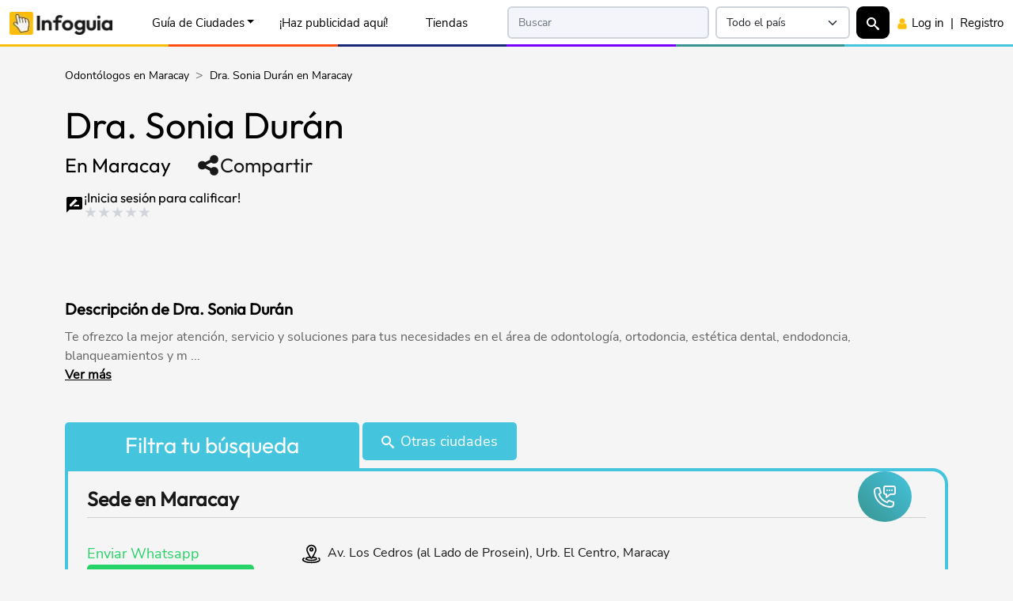

--- FILE ---
content_type: text/html;charset=UTF-8
request_url: https://infoguia.com/is.asp?emp=dra-sonia-duran-maracay&clte=99628819&ciud=51
body_size: 43248
content:
<!DOCTYPE html>
<html lang="es">
<head>
<link rel="preconnect" href="https://cdninfoguia.com" crossorigin>
<!-- Google Tag Manager --><script>(function(w,d,s,l,i){w[l]=w[l]||[];w[l].push({'gtm.start':new Date().getTime(),event:'gtm.js'});var f=d.getElementsByTagName(s)[0],j=d.createElement(s),dl=l!='dataLayer'?'&l='+l:'';j.async=true;j.src='https://www.googletagmanager.com/gtm.js?id='+i+dl;f.parentNode.insertBefore(j,f);})(window,document,'script','dataLayer','GTM-P754D8F');</script><!-- End Google Tag Manager --><meta charset="utf-8">
<title>Dra. Sonia Durán en Maracay | Infoguia Venezuela</title>
<meta name="robots" content="index, follow" />
<meta name="description" content="Consultorio de Dra. Sonia Durán en Maracay, dirección y números, información para citas con Dra. Sonia Durán en Maracay, horarios de atención de Dra. Sonia Durán" />
<meta property="fb:app_id" content="1649287882032632"/>
<meta name="viewport" content="width=device-width, initial-scale=1, minimum-scale=1">
<link rel="apple-touch-icon" sizes="180x180" href="/apple-touch-icon.png">
<link rel="icon" type="image/png" sizes="48x48" href="/favicon-48x48.png">
<link rel="icon" type="image/png" sizes="32x32" href="/favicon-32x32.png">
<link rel="icon" type="image/png" sizes="192x192" href="/android-chrome-192x192.png">
<link rel="icon" type="image/png" sizes="16x16" href="/favicon-16x16.png">
<link rel="manifest" href="/site.webmanifest">
<link rel="mask-icon" href="/safari-pinned-tab.svg" color="#5bbad5">
<meta name="msapplication-TileColor" content="#2d89ef">
<meta name="theme-color" content="#ffffff">
<link rel="preload" as="font" type="font/woff" href="https://cdninfoguia.com/all-sites/assets/fonts/outfit-v6-latin-regular.woff2" crossorigin>
<link rel="preload" as="font" type="font/woff2" href="https://cdninfoguia.com/all-sites/assets/fonts/nunito-sans-v12-latin-regular.woff2" crossorigin>
<style>
     @font-face{font-family:Outfit;font-display:block;font-style:normal;font-weight:400;src:url('https://cdninfoguia.com/all-sites/assets/fonts/outfit-v6-latin-regular.woff2') format('woff2')}@font-face{font-family:'Nunito Sans';font-display:swap;font-style:normal;font-weight:400;src:url('https://cdninfoguia.com/all-sites/assets/fonts/nunito-sans-v12-latin-regular.woff2') format('woff2')}
     :root{--bs-font-sans-serif:"Nunito Sans",system-ui,-apple-system,"Segoe UI",Roboto,"Helvetica Neue","Noto Sans","Liberation Sans",Arial,sans-serif;--bs-font-monospace:SFMono-Regular,Menlo,Monaco,Consolas,"Liberation Mono","Courier New",monospace;--bs-body-font-family:var(--bs-font-sans-serif);--bs-body-font-size:1rem;--bs-body-font-weight:400;--bs-body-line-height:1.5;--img-hero-image: url('');--img-hero-image-mobile: url('');--height-navbar: 59px;}
     *,::after,::before{box-sizing:border-box}@media (prefers-reduced-motion:no-preference){:root{scroll-behavior:smooth}}body{margin:0;font-family:var(--bs-body-font-family);font-size:var(--bs-body-font-size);font-weight:var(--bs-body-font-weight);line-height:var(--bs-body-line-height);text-align:var(--bs-body-text-align);-webkit-text-size-adjust:100%;-webkit-tap-highlight-color:transparent}h1,h2,h3,h4,h5,h6{margin-top:0;margin-bottom:.5rem;font-family:Outfit,system-ui,-apple-system,"Segoe UI",Roboto,"Helvetica Neue","Noto Sans","Liberation Sans",Arial,sans-serif;font-weight:500;line-height:1.2}h1{font-size:calc(.6rem + 2.96875vmin)}@media (min-width:1024px) and (min-height:1024px){h1{font-size:2.5rem}}h2{font-size:calc(.575rem + 2.2265625vmin)}@media (min-width:1024px) and (min-height:1024px){h2{font-size:2rem}}h3{font-size:calc(.5625rem + 1.85546875vmin)}@media (min-width:1024px) and (min-height:1024px){h3{font-size:1.75rem}}h4{font-size:calc(.55rem + 1.484375vmin)}@media (min-width:1024px) and (min-height:1024px){h4{font-size:1.5rem}}h5{font-size:calc(.5375rem + 1.11328125vmin)}@media (min-width:1024px) and (min-height:1024px){h5{font-size:1.25rem}}h6{font-size:calc(.525rem + .7421875vmin)}@media (min-width:1024px) and (min-height:1024px){h6{font-size:1rem}}.fs-sub-title-card,.fs-sub-title-page,.fs-text-5,.fs-text-6,.fs-title-card,.fs-title-page,.fs-title-top,.outfit-no-title-class{font-family:Outfit,system-ui,-apple-system,"Segoe UI",Roboto,"Helvetica Neue","Noto Sans","Liberation Sans",Arial,sans-serif!important}p{margin-top:0;margin-bottom:0}ol,ul{padding-left:2rem}dl,ol,ul{margin-top:0;margin-bottom:1rem}ol ol,ol ul,ul ol,ul ul{margin-bottom:0}b,strong{font-weight:bolder}img,svg{vertical-align:middle}button{border-radius:0}button,input,optgroup,select,textarea{margin:0;font-family:inherit;font-size:inherit;line-height:inherit}select{word-wrap:normal}select:disabled{opacity:1}
     @media screen and (min-width:601px){.desk-hid{display:none!important}}@media screen and (max-width:600px){.mob-hid{display:none!important}}@media screen and (min-width:991px){.desk-hid-lg{display:none!important}}@media screen and (max-width:992px){.mob-hid-lg{display:none!important}}
     .navform.opacity-0,.search-overlay{pointer-events:none}.menu-sso-block,.search-content,.search-overlay{opacity:0;transition:opacity .4s,transform .4s}.hidden-overlay,.search-overlay.d-none{opacity:0;pointer-events:none}.search-overlay{position:fixed;top:0;left:0;width:100%;height:100%;background:rgba(255,255,255,.96);z-index:9999;display:flex;align-items:flex-start;padding-top:4rem;justify-content:center;transform:scale(.95)}.menu-sso-block.show,.search-overlay.show .search-content{opacity:1;transform:translateY(0)}.menu-sso-block{display:none;transform:translateY(-10px)}
     @media screen and (max-width:991px){.wid-mob-hid{display:none}}.premium-sec-4 button, .premium-sec-4 a {width: 24%;}.premium-sec-4 button span {margin-right: 5px;}@media screen and (max-width: 600px) {.premium-sec-4 button {margin-bottom: 5px;width: 49%;font-size: 14px;padding: 20px 15px;margin-right: 0;}}@media screen and (min-width: 601px) and (max-width: 768px) {.premium-sec-4 button {margin-bottom: 5px;width: 49%;font-size: 18px;padding: 20px 15px;margin-right: 0;}}
     body{padding-top:3.7rem;}     ins.adsbygoogle[data-ad-status="unfilled"]{display: none !important;}
     .container,.container-fluid,.container-lg,.container-md,.container-sm,.container-xl,.container-xxl{--bs-gutter-x:1.5rem;--bs-gutter-y:0;width:100%;padding-right:calc(var(--bs-gutter-x) * .5);padding-left:calc(var(--bs-gutter-x) * .5);margin-right:auto;margin-left:auto}@media (min-width:576px){.container,.container-sm{max-width:540px}}@media (min-width:768px){.container,.container-md,.container-sm{max-width:720px}}@media (min-width:992px){.container,.container-lg,.container-md,.container-sm{max-width:960px}}@media (min-width:1200px){.container,.container-lg,.container-md,.container-sm,.container-xl{max-width:1140px}}@media (min-width:1400px){.container,.container-lg,.container-md,.container-sm,.container-xl,.container-xxl{max-width:1320px}}
     .d-inline{display:inline!important}.d-block{display:block!important}.d-flex{display:flex!important}.d-none{display:none!important}.align-items-center{align-items:center!important}.m-0{margin:0!important}.m-1{margin:.25rem!important}.m-2{margin:.5rem!important}.m-3{margin:1rem!important}.m-4{margin:1.5rem!important}.m-5{margin:3rem!important}.m-6{margin:5rem!important}.m-7{margin:6rem!important}.m-8{margin:7rem!important}.m-auto{margin:auto!important}.mx-0{margin-right:0!important;margin-left:0!important}.mx-1{margin-right:.25rem!important;margin-left:.25rem!important}.mx-2{margin-right:.5rem!important;margin-left:.5rem!important}.mx-3{margin-right:1rem!important;margin-left:1rem!important}.mx-4{margin-right:1.5rem!important;margin-left:1.5rem!important}.mx-5{margin-right:3rem!important;margin-left:3rem!important}.mx-6{margin-right:5rem!important;margin-left:5rem!important}.mx-7{margin-right:6rem!important;margin-left:6rem!important}.mx-8{margin-right:7rem!important;margin-left:7rem!important}.mx-auto{margin-right:auto!important;margin-left:auto!important}.my-0{margin-top:0!important;margin-bottom:0!important}.my-1{margin-top:.25rem!important;margin-bottom:.25rem!important}.my-2{margin-top:.5rem!important;margin-bottom:.5rem!important}.my-3{margin-top:1rem!important;margin-bottom:1rem!important}.my-4{margin-top:1.5rem!important;margin-bottom:1.5rem!important}.my-5{margin-top:3rem!important;margin-bottom:3rem!important}.my-6{margin-top:5rem!important;margin-bottom:5rem!important}.my-7{margin-top:6rem!important;margin-bottom:6rem!important}.my-8{margin-top:7rem!important;margin-bottom:7rem!important}.my-auto{margin-top:auto!important;margin-bottom:auto!important}.mt-0{margin-top:0!important}.mt-1{margin-top:.25rem!important}.mt-2{margin-top:.5rem!important}.mt-3{margin-top:1rem!important}.mt-4{margin-top:1.5rem!important}.mt-5{margin-top:3rem!important}.mt-6{margin-top:5rem!important}.mt-7{margin-top:6rem!important}.mt-8{margin-top:7rem!important}.mt-auto{margin-top:auto!important}.me-0{margin-right:0!important}.me-1{margin-right:.25rem!important}.me-2{margin-right:.5rem!important}.me-3{margin-right:1rem!important}.me-4{margin-right:1.5rem!important}.me-5{margin-right:3rem!important}.me-6{margin-right:5rem!important}.me-7{margin-right:6rem!important}.me-8{margin-right:7rem!important}.me-auto{margin-right:auto!important}.mb-0{margin-bottom:0!important}.mb-1{margin-bottom:.25rem!important}.mb-2{margin-bottom:.5rem!important}.mb-3{margin-bottom:1rem!important}.mb-4{margin-bottom:1.5rem!important}.mb-5{margin-bottom:3rem!important}.mb-6{margin-bottom:5rem!important}.mb-7{margin-bottom:6rem!important}.mb-8{margin-bottom:7rem!important}.mb-auto{margin-bottom:auto!important}.ms-0{margin-left:0!important}.ms-1{margin-left:.25rem!important}.ms-2{margin-left:.5rem!important}.ms-3{margin-left:1rem!important}.ms-4{margin-left:1.5rem!important}.ms-5{margin-left:3rem!important}.ms-6{margin-left:5rem!important}.ms-7{margin-left:6rem!important}.ms-8{margin-left:7rem!important}.ms-auto{margin-left:auto!important}.p-0{padding:0!important}.p-1{padding:.25rem!important}.p-2{padding:.5rem!important}.p-3{padding:1rem!important}.p-4{padding:1.5rem!important}.p-5{padding:3rem!important}.p-6{padding:5rem!important}.p-7{padding:6rem!important}.p-8{padding:7rem!important}.px-0{padding-right:0!important;padding-left:0!important}.px-1{padding-right:.25rem!important;padding-left:.25rem!important}.px-2{padding-right:.5rem!important;padding-left:.5rem!important}.px-3{padding-right:1rem!important;padding-left:1rem!important}.px-4{padding-right:1.5rem!important;padding-left:1.5rem!important}.px-5{padding-right:3rem!important;padding-left:3rem!important}.px-6{padding-right:5rem!important;padding-left:5rem!important}.px-7{padding-right:6rem!important;padding-left:6rem!important}.px-8{padding-right:7rem!important;padding-left:7rem!important}.py-0{padding-top:0!important;padding-bottom:0!important}.py-1{padding-top:.25rem!important;padding-bottom:.25rem!important}.py-2{padding-top:.5rem!important;padding-bottom:.5rem!important}.py-3{padding-top:1rem!important;padding-bottom:1rem!important}.py-4{padding-top:1.5rem!important;padding-bottom:1.5rem!important}.py-5{padding-top:3rem!important;padding-bottom:3rem!important}.py-6{padding-top:5rem!important;padding-bottom:5rem!important}.py-7{padding-top:6rem!important;padding-bottom:6rem!important}.py-8{padding-top:7rem!important;padding-bottom:7rem!important}.pt-0{padding-top:0!important}.pt-1{padding-top:.25rem!important}.pt-2{padding-top:.5rem!important}.pt-3{padding-top:1rem!important}.pt-4{padding-top:1.5rem!important}.pt-5{padding-top:3rem!important}.pt-6{padding-top:5rem!important}.pt-7{padding-top:6rem!important}.pt-8{padding-top:7rem!important}.pe-0{padding-right:0!important}.pe-1{padding-right:.25rem!important}.pe-2{padding-right:.5rem!important}.pe-3{padding-right:1rem!important}.pe-4{padding-right:1.5rem!important}.pe-5{padding-right:3rem!important}.pe-6{padding-right:5rem!important}.pe-7{padding-right:6rem!important}.pe-8{padding-right:7rem!important}.pb-0{padding-bottom:0!important}.pb-1{padding-bottom:.25rem!important}.pb-2{padding-bottom:.5rem!important}.pb-3{padding-bottom:1rem!important}.pb-4{padding-bottom:1.5rem!important}.pb-5{padding-bottom:3rem!important}.pb-6{padding-bottom:5rem!important}.pb-7{padding-bottom:6rem!important}.pb-8{padding-bottom:7rem!important}.ps-0{padding-left:0!important}.ps-1{padding-left:.25rem!important}.ps-2{padding-left:.5rem!important}.ps-3{padding-left:1rem!important}.ps-4{padding-left:1.5rem!important}.ps-5{padding-left:3rem!important}.ps-6{padding-left:5rem!important}.ps-7{padding-left:6rem!important}.ps-8{padding-left:7rem!important}.fs-1{font-size:calc(.6rem + 2.96875vmin)!important}.fs-2{font-size:calc(.575rem + 2.2265625vmin)!important}.fs-3{font-size:calc(.5625rem + 1.85546875vmin)!important}.fs-4{font-size:calc(.55rem + 1.484375vmin)!important}.fs-5{font-size:calc(.5375rem + 1.11328125vmin)!important}.fs-6{font-size:calc(.525rem + .7421875vmin)!important}.fs-title-top{font-size:calc(.7125rem + 6.30859375vmin)!important}.fs-title-page{font-size:calc(.62rem + 3.5625vmin)!important}.fs-sub-title-page{font-size:calc(.595rem + 2.8203125vmin)!important}.fs-title-card{font-size:calc(.585rem + 2.5234375vmin)!important}.fs-sub-title-card{font-size:calc(.54rem + 1.1875vmin)!important}.fs-text-button{font-size:calc(.5125rem + .37109375vmin)!important}.fs-text-button-1{font-size:calc(.51875rem + .556640625vmin)!important}.fs-text-button-2{font-size:calc(.525rem + .7421875vmin)!important}.fs-text-0-9{font-size:calc(.5125rem + .37109375vmin)!important}.fs-text-1{font-size:calc(.519rem + .5640625vmin)!important}.fs-text-2{font-size:calc(.525rem + .7421875vmin)!important}.fs-text-3{font-size:calc(.53125rem + .927734375vmin)!important}.fs-text-4{font-size:calc(.5375rem + 1.11328125vmin)!important}.fs-text-5{font-size:calc(.553125rem + 1.5771484375vmin)!important}.fs-text-6{font-size:calc(.5625rem + 1.85546875vmin)!important}.fs-text-7{font-size:calc(.575rem + 2.2265625vmin)!important}@media (min-width:576px){.d-sm-inline{display:inline!important}.d-sm-block{display:block!important}.d-sm-flex{display:flex!important}.d-sm-none{display:none!important}.align-items-sm-center{align-items:center!important}.m-sm-0{margin:0!important}.m-sm-1{margin:.25rem!important}.m-sm-2{margin:.5rem!important}.m-sm-3{margin:1rem!important}.m-sm-4{margin:1.5rem!important}.m-sm-5{margin:3rem!important}.m-sm-6{margin:5rem!important}.m-sm-7{margin:6rem!important}.m-sm-8{margin:7rem!important}.m-sm-auto{margin:auto!important}.mx-sm-0{margin-right:0!important;margin-left:0!important}.mx-sm-1{margin-right:.25rem!important;margin-left:.25rem!important}.mx-sm-2{margin-right:.5rem!important;margin-left:.5rem!important}.mx-sm-3{margin-right:1rem!important;margin-left:1rem!important}.mx-sm-4{margin-right:1.5rem!important;margin-left:1.5rem!important}.mx-sm-5{margin-right:3rem!important;margin-left:3rem!important}.mx-sm-6{margin-right:5rem!important;margin-left:5rem!important}.mx-sm-7{margin-right:6rem!important;margin-left:6rem!important}.mx-sm-8{margin-right:7rem!important;margin-left:7rem!important}.mx-sm-auto{margin-right:auto!important;margin-left:auto!important}.my-sm-0{margin-top:0!important;margin-bottom:0!important}.my-sm-1{margin-top:.25rem!important;margin-bottom:.25rem!important}.my-sm-2{margin-top:.5rem!important;margin-bottom:.5rem!important}.my-sm-3{margin-top:1rem!important;margin-bottom:1rem!important}.my-sm-4{margin-top:1.5rem!important;margin-bottom:1.5rem!important}.my-sm-5{margin-top:3rem!important;margin-bottom:3rem!important}.my-sm-6{margin-top:5rem!important;margin-bottom:5rem!important}.my-sm-7{margin-top:6rem!important;margin-bottom:6rem!important}.my-sm-8{margin-top:7rem!important;margin-bottom:7rem!important}.my-sm-auto{margin-top:auto!important;margin-bottom:auto!important}.mt-sm-0{margin-top:0!important}.mt-sm-1{margin-top:.25rem!important}.mt-sm-2{margin-top:.5rem!important}.mt-sm-3{margin-top:1rem!important}.mt-sm-4{margin-top:1.5rem!important}.mt-sm-5{margin-top:3rem!important}.mt-sm-6{margin-top:5rem!important}.mt-sm-7{margin-top:6rem!important}.mt-sm-8{margin-top:7rem!important}.mt-sm-auto{margin-top:auto!important}.me-sm-0{margin-right:0!important}.me-sm-1{margin-right:.25rem!important}.me-sm-2{margin-right:.5rem!important}.me-sm-3{margin-right:1rem!important}.me-sm-4{margin-right:1.5rem!important}.me-sm-5{margin-right:3rem!important}.me-sm-6{margin-right:5rem!important}.me-sm-7{margin-right:6rem!important}.me-sm-8{margin-right:7rem!important}.me-sm-auto{margin-right:auto!important}.mb-sm-0{margin-bottom:0!important}.mb-sm-1{margin-bottom:.25rem!important}.mb-sm-2{margin-bottom:.5rem!important}.mb-sm-3{margin-bottom:1rem!important}.mb-sm-4{margin-bottom:1.5rem!important}.mb-sm-5{margin-bottom:3rem!important}.mb-sm-6{margin-bottom:5rem!important}.mb-sm-7{margin-bottom:6rem!important}.mb-sm-8{margin-bottom:7rem!important}.mb-sm-auto{margin-bottom:auto!important}.ms-sm-0{margin-left:0!important}.ms-sm-1{margin-left:.25rem!important}.ms-sm-2{margin-left:.5rem!important}.ms-sm-3{margin-left:1rem!important}.ms-sm-4{margin-left:1.5rem!important}.ms-sm-5{margin-left:3rem!important}.ms-sm-6{margin-left:5rem!important}.ms-sm-7{margin-left:6rem!important}.ms-sm-8{margin-left:7rem!important}.ms-sm-auto{margin-left:auto!important}.p-sm-0{padding:0!important}.p-sm-1{padding:.25rem!important}.p-sm-2{padding:.5rem!important}.p-sm-3{padding:1rem!important}.p-sm-4{padding:1.5rem!important}.p-sm-5{padding:3rem!important}.p-sm-6{padding:5rem!important}.p-sm-7{padding:6rem!important}.p-sm-8{padding:7rem!important}.px-sm-0{padding-right:0!important;padding-left:0!important}.px-sm-1{padding-right:.25rem!important;padding-left:.25rem!important}.px-sm-2{padding-right:.5rem!important;padding-left:.5rem!important}.px-sm-3{padding-right:1rem!important;padding-left:1rem!important}.px-sm-4{padding-right:1.5rem!important;padding-left:1.5rem!important}.px-sm-5{padding-right:3rem!important;padding-left:3rem!important}.px-sm-6{padding-right:5rem!important;padding-left:5rem!important}.px-sm-7{padding-right:6rem!important;padding-left:6rem!important}.px-sm-8{padding-right:7rem!important;padding-left:7rem!important}.py-sm-0{padding-top:0!important;padding-bottom:0!important}.py-sm-1{padding-top:.25rem!important;padding-bottom:.25rem!important}.py-sm-2{padding-top:.5rem!important;padding-bottom:.5rem!important}.py-sm-3{padding-top:1rem!important;padding-bottom:1rem!important}.py-sm-4{padding-top:1.5rem!important;padding-bottom:1.5rem!important}.py-sm-5{padding-top:3rem!important;padding-bottom:3rem!important}.py-sm-6{padding-top:5rem!important;padding-bottom:5rem!important}.py-sm-7{padding-top:6rem!important;padding-bottom:6rem!important}.py-sm-8{padding-top:7rem!important;padding-bottom:7rem!important}.pt-sm-0{padding-top:0!important}.pt-sm-1{padding-top:.25rem!important}.pt-sm-2{padding-top:.5rem!important}.pt-sm-3{padding-top:1rem!important}.pt-sm-4{padding-top:1.5rem!important}.pt-sm-5{padding-top:3rem!important}.pt-sm-6{padding-top:5rem!important}.pt-sm-7{padding-top:6rem!important}.pt-sm-8{padding-top:7rem!important}.pe-sm-0{padding-right:0!important}.pe-sm-1{padding-right:.25rem!important}.pe-sm-2{padding-right:.5rem!important}.pe-sm-3{padding-right:1rem!important}.pe-sm-4{padding-right:1.5rem!important}.pe-sm-5{padding-right:3rem!important}.pe-sm-6{padding-right:5rem!important}.pe-sm-7{padding-right:6rem!important}.pe-sm-8{padding-right:7rem!important}.pb-sm-0{padding-bottom:0!important}.pb-sm-1{padding-bottom:.25rem!important}.pb-sm-2{padding-bottom:.5rem!important}.pb-sm-3{padding-bottom:1rem!important}.pb-sm-4{padding-bottom:1.5rem!important}.pb-sm-5{padding-bottom:3rem!important}.pb-sm-6{padding-bottom:5rem!important}.pb-sm-7{padding-bottom:6rem!important}.pb-sm-8{padding-bottom:7rem!important}.ps-sm-0{padding-left:0!important}.ps-sm-1{padding-left:.25rem!important}.ps-sm-2{padding-left:.5rem!important}.ps-sm-3{padding-left:1rem!important}.ps-sm-4{padding-left:1.5rem!important}.ps-sm-5{padding-left:3rem!important}.ps-sm-6{padding-left:5rem!important}.ps-sm-7{padding-left:6rem!important}.ps-sm-8{padding-left:7rem!important}}@media (min-width:768px){.d-md-inline{display:inline!important}.d-md-block{display:block!important}.d-md-flex{display:flex!important}.d-md-none{display:none!important}.align-items-md-center{align-items:center!important}.m-md-0{margin:0!important}.m-md-1{margin:.25rem!important}.m-md-2{margin:.5rem!important}.m-md-3{margin:1rem!important}.m-md-4{margin:1.5rem!important}.m-md-5{margin:3rem!important}.m-md-6{margin:5rem!important}.m-md-7{margin:6rem!important}.m-md-8{margin:7rem!important}.m-md-auto{margin:auto!important}.mx-md-0{margin-right:0!important;margin-left:0!important}.mx-md-1{margin-right:.25rem!important;margin-left:.25rem!important}.mx-md-2{margin-right:.5rem!important;margin-left:.5rem!important}.mx-md-3{margin-right:1rem!important;margin-left:1rem!important}.mx-md-4{margin-right:1.5rem!important;margin-left:1.5rem!important}.mx-md-5{margin-right:3rem!important;margin-left:3rem!important}.mx-md-6{margin-right:5rem!important;margin-left:5rem!important}.mx-md-7{margin-right:6rem!important;margin-left:6rem!important}.mx-md-8{margin-right:7rem!important;margin-left:7rem!important}.mx-md-auto{margin-right:auto!important;margin-left:auto!important}.my-md-0{margin-top:0!important;margin-bottom:0!important}.my-md-1{margin-top:.25rem!important;margin-bottom:.25rem!important}.my-md-2{margin-top:.5rem!important;margin-bottom:.5rem!important}.my-md-3{margin-top:1rem!important;margin-bottom:1rem!important}.my-md-4{margin-top:1.5rem!important;margin-bottom:1.5rem!important}.my-md-5{margin-top:3rem!important;margin-bottom:3rem!important}.my-md-6{margin-top:5rem!important;margin-bottom:5rem!important}.my-md-7{margin-top:6rem!important;margin-bottom:6rem!important}.my-md-8{margin-top:7rem!important;margin-bottom:7rem!important}.my-md-auto{margin-top:auto!important;margin-bottom:auto!important}.mt-md-0{margin-top:0!important}.mt-md-1{margin-top:.25rem!important}.mt-md-2{margin-top:.5rem!important}.mt-md-3{margin-top:1rem!important}.mt-md-4{margin-top:1.5rem!important}.mt-md-5{margin-top:3rem!important}.mt-md-6{margin-top:5rem!important}.mt-md-7{margin-top:6rem!important}.mt-md-8{margin-top:7rem!important}.mt-md-auto{margin-top:auto!important}.me-md-0{margin-right:0!important}.me-md-1{margin-right:.25rem!important}.me-md-2{margin-right:.5rem!important}.me-md-3{margin-right:1rem!important}.me-md-4{margin-right:1.5rem!important}.me-md-5{margin-right:3rem!important}.me-md-6{margin-right:5rem!important}.me-md-7{margin-right:6rem!important}.me-md-8{margin-right:7rem!important}.me-md-auto{margin-right:auto!important}.mb-md-0{margin-bottom:0!important}.mb-md-1{margin-bottom:.25rem!important}.mb-md-2{margin-bottom:.5rem!important}.mb-md-3{margin-bottom:1rem!important}.mb-md-4{margin-bottom:1.5rem!important}.mb-md-5{margin-bottom:3rem!important}.mb-md-6{margin-bottom:5rem!important}.mb-md-7{margin-bottom:6rem!important}.mb-md-8{margin-bottom:7rem!important}.mb-md-auto{margin-bottom:auto!important}.ms-md-0{margin-left:0!important}.ms-md-1{margin-left:.25rem!important}.ms-md-2{margin-left:.5rem!important}.ms-md-3{margin-left:1rem!important}.ms-md-4{margin-left:1.5rem!important}.ms-md-5{margin-left:3rem!important}.ms-md-6{margin-left:5rem!important}.ms-md-7{margin-left:6rem!important}.ms-md-8{margin-left:7rem!important}.ms-md-auto{margin-left:auto!important}.p-md-0{padding:0!important}.p-md-1{padding:.25rem!important}.p-md-2{padding:.5rem!important}.p-md-3{padding:1rem!important}.p-md-4{padding:1.5rem!important}.p-md-5{padding:3rem!important}.p-md-6{padding:5rem!important}.p-md-7{padding:6rem!important}.p-md-8{padding:7rem!important}.px-md-0{padding-right:0!important;padding-left:0!important}.px-md-1{padding-right:.25rem!important;padding-left:.25rem!important}.px-md-2{padding-right:.5rem!important;padding-left:.5rem!important}.px-md-3{padding-right:1rem!important;padding-left:1rem!important}.px-md-4{padding-right:1.5rem!important;padding-left:1.5rem!important}.px-md-5{padding-right:3rem!important;padding-left:3rem!important}.px-md-6{padding-right:5rem!important;padding-left:5rem!important}.px-md-7{padding-right:6rem!important;padding-left:6rem!important}.px-md-8{padding-right:7rem!important;padding-left:7rem!important}.py-md-0{padding-top:0!important;padding-bottom:0!important}.py-md-1{padding-top:.25rem!important;padding-bottom:.25rem!important}.py-md-2{padding-top:.5rem!important;padding-bottom:.5rem!important}.py-md-3{padding-top:1rem!important;padding-bottom:1rem!important}.py-md-4{padding-top:1.5rem!important;padding-bottom:1.5rem!important}.py-md-5{padding-top:3rem!important;padding-bottom:3rem!important}.py-md-6{padding-top:5rem!important;padding-bottom:5rem!important}.py-md-7{padding-top:6rem!important;padding-bottom:6rem!important}.py-md-8{padding-top:7rem!important;padding-bottom:7rem!important}.pt-md-0{padding-top:0!important}.pt-md-1{padding-top:.25rem!important}.pt-md-2{padding-top:.5rem!important}.pt-md-3{padding-top:1rem!important}.pt-md-4{padding-top:1.5rem!important}.pt-md-5{padding-top:3rem!important}.pt-md-6{padding-top:5rem!important}.pt-md-7{padding-top:6rem!important}.pt-md-8{padding-top:7rem!important}.pe-md-0{padding-right:0!important}.pe-md-1{padding-right:.25rem!important}.pe-md-2{padding-right:.5rem!important}.pe-md-3{padding-right:1rem!important}.pe-md-4{padding-right:1.5rem!important}.pe-md-5{padding-right:3rem!important}.pe-md-6{padding-right:5rem!important}.pe-md-7{padding-right:6rem!important}.pe-md-8{padding-right:7rem!important}.pb-md-0{padding-bottom:0!important}.pb-md-1{padding-bottom:.25rem!important}.pb-md-2{padding-bottom:.5rem!important}.pb-md-3{padding-bottom:1rem!important}.pb-md-4{padding-bottom:1.5rem!important}.pb-md-5{padding-bottom:3rem!important}.pb-md-6{padding-bottom:5rem!important}.pb-md-7{padding-bottom:6rem!important}.pb-md-8{padding-bottom:7rem!important}.ps-md-0{padding-left:0!important}.ps-md-1{padding-left:.25rem!important}.ps-md-2{padding-left:.5rem!important}.ps-md-3{padding-left:1rem!important}.ps-md-4{padding-left:1.5rem!important}.ps-md-5{padding-left:3rem!important}.ps-md-6{padding-left:5rem!important}.ps-md-7{padding-left:6rem!important}.ps-md-8{padding-left:7rem!important}}     @media (min-width:992px){.d-lg-inline{display:inline!important}.d-lg-block{display:block!important}.d-lg-flex{display:flex!important}.d-lg-none{display:none!important}.align-items-lg-center{align-items:center!important}.m-lg-0{margin:0!important}.m-lg-1{margin:.25rem!important}.m-lg-2{margin:.5rem!important}.m-lg-3{margin:1rem!important}.m-lg-4{margin:1.5rem!important}.m-lg-5{margin:3rem!important}.m-lg-6{margin:5rem!important}.m-lg-7{margin:6rem!important}.m-lg-8{margin:7rem!important}.m-lg-auto{margin:auto!important}.mx-lg-0{margin-right:0!important;margin-left:0!important}.mx-lg-1{margin-right:.25rem!important;margin-left:.25rem!important}.mx-lg-2{margin-right:.5rem!important;margin-left:.5rem!important}.mx-lg-3{margin-right:1rem!important;margin-left:1rem!important}.mx-lg-4{margin-right:1.5rem!important;margin-left:1.5rem!important}.mx-lg-5{margin-right:3rem!important;margin-left:3rem!important}.mx-lg-6{margin-right:5rem!important;margin-left:5rem!important}.mx-lg-7{margin-right:6rem!important;margin-left:6rem!important}.mx-lg-8{margin-right:7rem!important;margin-left:7rem!important}.mx-lg-auto{margin-right:auto!important;margin-left:auto!important}.my-lg-0{margin-top:0!important;margin-bottom:0!important}.my-lg-1{margin-top:.25rem!important;margin-bottom:.25rem!important}.my-lg-2{margin-top:.5rem!important;margin-bottom:.5rem!important}.my-lg-3{margin-top:1rem!important;margin-bottom:1rem!important}.my-lg-4{margin-top:1.5rem!important;margin-bottom:1.5rem!important}.my-lg-5{margin-top:3rem!important;margin-bottom:3rem!important}.my-lg-6{margin-top:5rem!important;margin-bottom:5rem!important}.my-lg-7{margin-top:6rem!important;margin-bottom:6rem!important}.my-lg-8{margin-top:7rem!important;margin-bottom:7rem!important}.my-lg-auto{margin-top:auto!important;margin-bottom:auto!important}.mt-lg-0{margin-top:0!important}.mt-lg-1{margin-top:.25rem!important}.mt-lg-2{margin-top:.5rem!important}.mt-lg-3{margin-top:1rem!important}.mt-lg-4{margin-top:1.5rem!important}.mt-lg-5{margin-top:3rem!important}.mt-lg-6{margin-top:5rem!important}.mt-lg-7{margin-top:6rem!important}.mt-lg-8{margin-top:7rem!important}.mt-lg-auto{margin-top:auto!important}.me-lg-0{margin-right:0!important}.me-lg-1{margin-right:.25rem!important}.me-lg-2{margin-right:.5rem!important}.me-lg-3{margin-right:1rem!important}.me-lg-4{margin-right:1.5rem!important}.me-lg-5{margin-right:3rem!important}.me-lg-6{margin-right:5rem!important}.me-lg-7{margin-right:6rem!important}.me-lg-8{margin-right:7rem!important}.me-lg-auto{margin-right:auto!important}.mb-lg-0{margin-bottom:0!important}.mb-lg-1{margin-bottom:.25rem!important}.mb-lg-2{margin-bottom:.5rem!important}.mb-lg-3{margin-bottom:1rem!important}.mb-lg-4{margin-bottom:1.5rem!important}.mb-lg-5{margin-bottom:3rem!important}.mb-lg-6{margin-bottom:5rem!important}.mb-lg-7{margin-bottom:6rem!important}.mb-lg-8{margin-bottom:7rem!important}.mb-lg-auto{margin-bottom:auto!important}.ms-lg-0{margin-left:0!important}.ms-lg-1{margin-left:.25rem!important}.ms-lg-2{margin-left:.5rem!important}.ms-lg-3{margin-left:1rem!important}.ms-lg-4{margin-left:1.5rem!important}.ms-lg-5{margin-left:3rem!important}.ms-lg-6{margin-left:5rem!important}.ms-lg-7{margin-left:6rem!important}.ms-lg-8{margin-left:7rem!important}.ms-lg-auto{margin-left:auto!important}.p-lg-0{padding:0!important}.p-lg-1{padding:.25rem!important}.p-lg-2{padding:.5rem!important}.p-lg-3{padding:1rem!important}.p-lg-4{padding:1.5rem!important}.p-lg-5{padding:3rem!important}.p-lg-6{padding:5rem!important}.p-lg-7{padding:6rem!important}.p-lg-8{padding:7rem!important}.px-lg-0{padding-right:0!important;padding-left:0!important}.px-lg-1{padding-right:.25rem!important;padding-left:.25rem!important}.px-lg-2{padding-right:.5rem!important;padding-left:.5rem!important}.px-lg-3{padding-right:1rem!important;padding-left:1rem!important}.px-lg-4{padding-right:1.5rem!important;padding-left:1.5rem!important}.px-lg-5{padding-right:3rem!important;padding-left:3rem!important}.px-lg-6{padding-right:5rem!important;padding-left:5rem!important}.px-lg-7{padding-right:6rem!important;padding-left:6rem!important}.px-lg-8{padding-right:7rem!important;padding-left:7rem!important}.py-lg-0{padding-top:0!important;padding-bottom:0!important}.py-lg-1{padding-top:.25rem!important;padding-bottom:.25rem!important}.py-lg-2{padding-top:.5rem!important;padding-bottom:.5rem!important}.py-lg-3{padding-top:1rem!important;padding-bottom:1rem!important}.py-lg-4{padding-top:1.5rem!important;padding-bottom:1.5rem!important}.py-lg-5{padding-top:3rem!important;padding-bottom:3rem!important}.py-lg-6{padding-top:5rem!important;padding-bottom:5rem!important}.py-lg-7{padding-top:6rem!important;padding-bottom:6rem!important}.py-lg-8{padding-top:7rem!important;padding-bottom:7rem!important}.pt-lg-0{padding-top:0!important}.pt-lg-1{padding-top:.25rem!important}.pt-lg-2{padding-top:.5rem!important}.pt-lg-3{padding-top:1rem!important}.pt-lg-4{padding-top:1.5rem!important}.pt-lg-5{padding-top:3rem!important}.pt-lg-6{padding-top:5rem!important}.pt-lg-7{padding-top:6rem!important}.pt-lg-8{padding-top:7rem!important}.pe-lg-0{padding-right:0!important}.pe-lg-1{padding-right:.25rem!important}.pe-lg-2{padding-right:.5rem!important}.pe-lg-3{padding-right:1rem!important}.pe-lg-4{padding-right:1.5rem!important}.pe-lg-5{padding-right:3rem!important}.pe-lg-6{padding-right:5rem!important}.pe-lg-7{padding-right:6rem!important}.pe-lg-8{padding-right:7rem!important}.pb-lg-0{padding-bottom:0!important}.pb-lg-1{padding-bottom:.25rem!important}.pb-lg-2{padding-bottom:.5rem!important}.pb-lg-3{padding-bottom:1rem!important}.pb-lg-4{padding-bottom:1.5rem!important}.pb-lg-5{padding-bottom:3rem!important}.pb-lg-6{padding-bottom:5rem!important}.pb-lg-7{padding-bottom:6rem!important}.pb-lg-8{padding-bottom:7rem!important}.ps-lg-0{padding-left:0!important}.ps-lg-1{padding-left:.25rem!important}.ps-lg-2{padding-left:.5rem!important}.ps-lg-3{padding-left:1rem!important}.ps-lg-4{padding-left:1.5rem!important}.ps-lg-5{padding-left:3rem!important}.ps-lg-6{padding-left:5rem!important}.ps-lg-7{padding-left:6rem!important}.ps-lg-8{padding-left:7rem!important}}@media (min-width:1200px){.d-xl-inline{display:inline!important}.d-xl-block{display:block!important}.d-xl-flex{display:flex!important}.d-xl-none{display:none!important}.align-items-xl-center{align-items:center!important}.m-xl-0{margin:0!important}.m-xl-1{margin:.25rem!important}.m-xl-2{margin:.5rem!important}.m-xl-3{margin:1rem!important}.m-xl-4{margin:1.5rem!important}.m-xl-5{margin:3rem!important}.m-xl-6{margin:5rem!important}.m-xl-7{margin:6rem!important}.m-xl-8{margin:7rem!important}.m-xl-auto{margin:auto!important}.mx-xl-0{margin-right:0!important;margin-left:0!important}.mx-xl-1{margin-right:.25rem!important;margin-left:.25rem!important}.mx-xl-2{margin-right:.5rem!important;margin-left:.5rem!important}.mx-xl-3{margin-right:1rem!important;margin-left:1rem!important}.mx-xl-4{margin-right:1.5rem!important;margin-left:1.5rem!important}.mx-xl-5{margin-right:3rem!important;margin-left:3rem!important}.mx-xl-6{margin-right:5rem!important;margin-left:5rem!important}.mx-xl-7{margin-right:6rem!important;margin-left:6rem!important}.mx-xl-8{margin-right:7rem!important;margin-left:7rem!important}.mx-xl-auto{margin-right:auto!important;margin-left:auto!important}.my-xl-0{margin-top:0!important;margin-bottom:0!important}.my-xl-1{margin-top:.25rem!important;margin-bottom:.25rem!important}.my-xl-2{margin-top:.5rem!important;margin-bottom:.5rem!important}.my-xl-3{margin-top:1rem!important;margin-bottom:1rem!important}.my-xl-4{margin-top:1.5rem!important;margin-bottom:1.5rem!important}.my-xl-5{margin-top:3rem!important;margin-bottom:3rem!important}.my-xl-6{margin-top:5rem!important;margin-bottom:5rem!important}.my-xl-7{margin-top:6rem!important;margin-bottom:6rem!important}.my-xl-8{margin-top:7rem!important;margin-bottom:7rem!important}.my-xl-auto{margin-top:auto!important;margin-bottom:auto!important}.mt-xl-0{margin-top:0!important}.mt-xl-1{margin-top:.25rem!important}.mt-xl-2{margin-top:.5rem!important}.mt-xl-3{margin-top:1rem!important}.mt-xl-4{margin-top:1.5rem!important}.mt-xl-5{margin-top:3rem!important}.mt-xl-6{margin-top:5rem!important}.mt-xl-7{margin-top:6rem!important}.mt-xl-8{margin-top:7rem!important}.mt-xl-auto{margin-top:auto!important}.me-xl-0{margin-right:0!important}.me-xl-1{margin-right:.25rem!important}.me-xl-2{margin-right:.5rem!important}.me-xl-3{margin-right:1rem!important}.me-xl-4{margin-right:1.5rem!important}.me-xl-5{margin-right:3rem!important}.me-xl-6{margin-right:5rem!important}.me-xl-7{margin-right:6rem!important}.me-xl-8{margin-right:7rem!important}.me-xl-auto{margin-right:auto!important}.mb-xl-0{margin-bottom:0!important}.mb-xl-1{margin-bottom:.25rem!important}.mb-xl-2{margin-bottom:.5rem!important}.mb-xl-3{margin-bottom:1rem!important}.mb-xl-4{margin-bottom:1.5rem!important}.mb-xl-5{margin-bottom:3rem!important}.mb-xl-6{margin-bottom:5rem!important}.mb-xl-7{margin-bottom:6rem!important}.mb-xl-8{margin-bottom:7rem!important}.mb-xl-auto{margin-bottom:auto!important}.ms-xl-0{margin-left:0!important}.ms-xl-1{margin-left:.25rem!important}.ms-xl-2{margin-left:.5rem!important}.ms-xl-3{margin-left:1rem!important}.ms-xl-4{margin-left:1.5rem!important}.ms-xl-5{margin-left:3rem!important}.ms-xl-6{margin-left:5rem!important}.ms-xl-7{margin-left:6rem!important}.ms-xl-8{margin-left:7rem!important}.ms-xl-auto{margin-left:auto!important}.p-xl-0{padding:0!important}.p-xl-1{padding:.25rem!important}.p-xl-2{padding:.5rem!important}.p-xl-3{padding:1rem!important}.p-xl-4{padding:1.5rem!important}.p-xl-5{padding:3rem!important}.p-xl-6{padding:5rem!important}.p-xl-7{padding:6rem!important}.p-xl-8{padding:7rem!important}.px-xl-0{padding-right:0!important;padding-left:0!important}.px-xl-1{padding-right:.25rem!important;padding-left:.25rem!important}.px-xl-2{padding-right:.5rem!important;padding-left:.5rem!important}.px-xl-3{padding-right:1rem!important;padding-left:1rem!important}.px-xl-4{padding-right:1.5rem!important;padding-left:1.5rem!important}.px-xl-5{padding-right:3rem!important;padding-left:3rem!important}.px-xl-6{padding-right:5rem!important;padding-left:5rem!important}.px-xl-7{padding-right:6rem!important;padding-left:6rem!important}.px-xl-8{padding-right:7rem!important;padding-left:7rem!important}.py-xl-0{padding-top:0!important;padding-bottom:0!important}.py-xl-1{padding-top:.25rem!important;padding-bottom:.25rem!important}.py-xl-2{padding-top:.5rem!important;padding-bottom:.5rem!important}.py-xl-3{padding-top:1rem!important;padding-bottom:1rem!important}.py-xl-4{padding-top:1.5rem!important;padding-bottom:1.5rem!important}.py-xl-5{padding-top:3rem!important;padding-bottom:3rem!important}.py-xl-6{padding-top:5rem!important;padding-bottom:5rem!important}.py-xl-7{padding-top:6rem!important;padding-bottom:6rem!important}.py-xl-8{padding-top:7rem!important;padding-bottom:7rem!important}.pt-xl-0{padding-top:0!important}.pt-xl-1{padding-top:.25rem!important}.pt-xl-2{padding-top:.5rem!important}.pt-xl-3{padding-top:1rem!important}.pt-xl-4{padding-top:1.5rem!important}.pt-xl-5{padding-top:3rem!important}.pt-xl-6{padding-top:5rem!important}.pt-xl-7{padding-top:6rem!important}.pt-xl-8{padding-top:7rem!important}.pe-xl-0{padding-right:0!important}.pe-xl-1{padding-right:.25rem!important}.pe-xl-2{padding-right:.5rem!important}.pe-xl-3{padding-right:1rem!important}.pe-xl-4{padding-right:1.5rem!important}.pe-xl-5{padding-right:3rem!important}.pe-xl-6{padding-right:5rem!important}.pe-xl-7{padding-right:6rem!important}.pe-xl-8{padding-right:7rem!important}.pb-xl-0{padding-bottom:0!important}.pb-xl-1{padding-bottom:.25rem!important}.pb-xl-2{padding-bottom:.5rem!important}.pb-xl-3{padding-bottom:1rem!important}.pb-xl-4{padding-bottom:1.5rem!important}.pb-xl-5{padding-bottom:3rem!important}.pb-xl-6{padding-bottom:5rem!important}.pb-xl-7{padding-bottom:6rem!important}.pb-xl-8{padding-bottom:7rem!important}.ps-xl-0{padding-left:0!important}.ps-xl-1{padding-left:.25rem!important}.ps-xl-2{padding-left:.5rem!important}.ps-xl-3{padding-left:1rem!important}.ps-xl-4{padding-left:1.5rem!important}.ps-xl-5{padding-left:3rem!important}.ps-xl-6{padding-left:5rem!important}.ps-xl-7{padding-left:6rem!important}.ps-xl-8{padding-left:7rem!important}}@media (min-width:1400px){.d-xxl-inline{display:inline!important}.d-xxl-block{display:block!important}.d-xxl-flex{display:flex!important}.d-xxl-none{display:none!important}.align-items-xxl-center{align-items:center!important}.m-xxl-0{margin:0!important}.m-xxl-1{margin:.25rem!important}.m-xxl-2{margin:.5rem!important}.m-xxl-3{margin:1rem!important}.m-xxl-4{margin:1.5rem!important}.m-xxl-5{margin:3rem!important}.m-xxl-6{margin:5rem!important}.m-xxl-7{margin:6rem!important}.m-xxl-8{margin:7rem!important}.m-xxl-auto{margin:auto!important}.mx-xxl-0{margin-right:0!important;margin-left:0!important}.mx-xxl-1{margin-right:.25rem!important;margin-left:.25rem!important}.mx-xxl-2{margin-right:.5rem!important;margin-left:.5rem!important}.mx-xxl-3{margin-right:1rem!important;margin-left:1rem!important}.mx-xxl-4{margin-right:1.5rem!important;margin-left:1.5rem!important}.mx-xxl-5{margin-right:3rem!important;margin-left:3rem!important}.mx-xxl-6{margin-right:5rem!important;margin-left:5rem!important}.mx-xxl-7{margin-right:6rem!important;margin-left:6rem!important}.mx-xxl-8{margin-right:7rem!important;margin-left:7rem!important}.mx-xxl-auto{margin-right:auto!important;margin-left:auto!important}.my-xxl-0{margin-top:0!important;margin-bottom:0!important}.my-xxl-1{margin-top:.25rem!important;margin-bottom:.25rem!important}.my-xxl-2{margin-top:.5rem!important;margin-bottom:.5rem!important}.my-xxl-3{margin-top:1rem!important;margin-bottom:1rem!important}.my-xxl-4{margin-top:1.5rem!important;margin-bottom:1.5rem!important}.my-xxl-5{margin-top:3rem!important;margin-bottom:3rem!important}.my-xxl-6{margin-top:5rem!important;margin-bottom:5rem!important}.my-xxl-7{margin-top:6rem!important;margin-bottom:6rem!important}.my-xxl-8{margin-top:7rem!important;margin-bottom:7rem!important}.my-xxl-auto{margin-top:auto!important;margin-bottom:auto!important}.mt-xxl-0{margin-top:0!important}.mt-xxl-1{margin-top:.25rem!important}.mt-xxl-2{margin-top:.5rem!important}.mt-xxl-3{margin-top:1rem!important}.mt-xxl-4{margin-top:1.5rem!important}.mt-xxl-5{margin-top:3rem!important}.mt-xxl-6{margin-top:5rem!important}.mt-xxl-7{margin-top:6rem!important}.mt-xxl-8{margin-top:7rem!important}.mt-xxl-auto{margin-top:auto!important}.me-xxl-0{margin-right:0!important}.me-xxl-1{margin-right:.25rem!important}.me-xxl-2{margin-right:.5rem!important}.me-xxl-3{margin-right:1rem!important}.me-xxl-4{margin-right:1.5rem!important}.me-xxl-5{margin-right:3rem!important}.me-xxl-6{margin-right:5rem!important}.me-xxl-7{margin-right:6rem!important}.me-xxl-8{margin-right:7rem!important}.me-xxl-auto{margin-right:auto!important}.mb-xxl-0{margin-bottom:0!important}.mb-xxl-1{margin-bottom:.25rem!important}.mb-xxl-2{margin-bottom:.5rem!important}.mb-xxl-3{margin-bottom:1rem!important}.mb-xxl-4{margin-bottom:1.5rem!important}.mb-xxl-5{margin-bottom:3rem!important}.mb-xxl-6{margin-bottom:5rem!important}.mb-xxl-7{margin-bottom:6rem!important}.mb-xxl-8{margin-bottom:7rem!important}.mb-xxl-auto{margin-bottom:auto!important}.ms-xxl-0{margin-left:0!important}.ms-xxl-1{margin-left:.25rem!important}.ms-xxl-2{margin-left:.5rem!important}.ms-xxl-3{margin-left:1rem!important}.ms-xxl-4{margin-left:1.5rem!important}.ms-xxl-5{margin-left:3rem!important}.ms-xxl-6{margin-left:5rem!important}.ms-xxl-7{margin-left:6rem!important}.ms-xxl-8{margin-left:7rem!important}.ms-xxl-auto{margin-left:auto!important}.p-xxl-0{padding:0!important}.p-xxl-1{padding:.25rem!important}.p-xxl-2{padding:.5rem!important}.p-xxl-3{padding:1rem!important}.p-xxl-4{padding:1.5rem!important}.p-xxl-5{padding:3rem!important}.p-xxl-6{padding:5rem!important}.p-xxl-7{padding:6rem!important}.p-xxl-8{padding:7rem!important}.px-xxl-0{padding-right:0!important;padding-left:0!important}.px-xxl-1{padding-right:.25rem!important;padding-left:.25rem!important}.px-xxl-2{padding-right:.5rem!important;padding-left:.5rem!important}.px-xxl-3{padding-right:1rem!important;padding-left:1rem!important}.px-xxl-4{padding-right:1.5rem!important;padding-left:1.5rem!important}.px-xxl-5{padding-right:3rem!important;padding-left:3rem!important}.px-xxl-6{padding-right:5rem!important;padding-left:5rem!important}.px-xxl-7{padding-right:6rem!important;padding-left:6rem!important}.px-xxl-8{padding-right:7rem!important;padding-left:7rem!important}.py-xxl-0{padding-top:0!important;padding-bottom:0!important}.py-xxl-1{padding-top:.25rem!important;padding-bottom:.25rem!important}.py-xxl-2{padding-top:.5rem!important;padding-bottom:.5rem!important}.py-xxl-3{padding-top:1rem!important;padding-bottom:1rem!important}.py-xxl-4{padding-top:1.5rem!important;padding-bottom:1.5rem!important}.py-xxl-5{padding-top:3rem!important;padding-bottom:3rem!important}.py-xxl-6{padding-top:5rem!important;padding-bottom:5rem!important}.py-xxl-7{padding-top:6rem!important;padding-bottom:6rem!important}.py-xxl-8{padding-top:7rem!important;padding-bottom:7rem!important}.pt-xxl-0{padding-top:0!important}.pt-xxl-1{padding-top:.25rem!important}.pt-xxl-2{padding-top:.5rem!important}.pt-xxl-3{padding-top:1rem!important}.pt-xxl-4{padding-top:1.5rem!important}.pt-xxl-5{padding-top:3rem!important}.pt-xxl-6{padding-top:5rem!important}.pt-xxl-7{padding-top:6rem!important}.pt-xxl-8{padding-top:7rem!important}.pe-xxl-0{padding-right:0!important}.pe-xxl-1{padding-right:.25rem!important}.pe-xxl-2{padding-right:.5rem!important}.pe-xxl-3{padding-right:1rem!important}.pe-xxl-4{padding-right:1.5rem!important}.pe-xxl-5{padding-right:3rem!important}.pe-xxl-6{padding-right:5rem!important}.pe-xxl-7{padding-right:6rem!important}.pe-xxl-8{padding-right:7rem!important}.pb-xxl-0{padding-bottom:0!important}.pb-xxl-1{padding-bottom:.25rem!important}.pb-xxl-2{padding-bottom:.5rem!important}.pb-xxl-3{padding-bottom:1rem!important}.pb-xxl-4{padding-bottom:1.5rem!important}.pb-xxl-5{padding-bottom:3rem!important}.pb-xxl-6{padding-bottom:5rem!important}.pb-xxl-7{padding-bottom:6rem!important}.pb-xxl-8{padding-bottom:7rem!important}.ps-xxl-0{padding-left:0!important}.ps-xxl-1{padding-left:.25rem!important}.ps-xxl-2{padding-left:.5rem!important}.ps-xxl-3{padding-left:1rem!important}.ps-xxl-4{padding-left:1.5rem!important}.ps-xxl-5{padding-left:3rem!important}.ps-xxl-6{padding-left:5rem!important}.ps-xxl-7{padding-left:6rem!important}.ps-xxl-8{padding-left:7rem!important}}@media (min-width:1024px){.fs-1{font-size:2.5rem!important}.fs-2{font-size:2rem!important}.fs-3{font-size:1.75rem!important}.fs-4{font-size:1.5rem!important}.fs-5{font-size:1.25rem!important}.fs-6{font-size:1rem!important}.fs-title-top{font-size:4.75rem!important}.fs-title-page{font-size:2.9rem!important}.fs-sub-title-page{font-size:2.4rem!important}.fs-title-card{font-size:2.2rem!important}.fs-sub-title-card{font-size:1.3rem!important}.fs-text-button{font-size:.75rem!important}.fs-text-button-1{font-size:.875rem!important}.fs-text-button-2{font-size:1rem!important}.fs-text-0-9{font-size:.75rem!important}.fs-text-1{font-size:.88rem!important}.fs-text-2{font-size:1rem!important}.fs-text-3{font-size:1.125rem!important}.fs-text-4{font-size:1.25rem!important}.fs-text-5{font-size:1.5625rem!important}.fs-text-6{font-size:1.75rem!important}.fs-text-7{font-size:2rem!important}}     .row{--bs-gutter-x:1.5rem;--bs-gutter-y:0;display:flex;flex-wrap:wrap;margin-top:calc(-1 * var(--bs-gutter-y));margin-right:calc(-.5 * var(--bs-gutter-x));margin-left:calc(-.5 * var(--bs-gutter-x))}.row>*{flex-shrink:0;width:100%;max-width:100%;padding-right:calc(var(--bs-gutter-x) * .5);padding-left:calc(var(--bs-gutter-x) * .5);margin-top:var(--bs-gutter-y)}.col{flex:1 0 0%}.row-cols-auto>*{flex:0 0 auto;width:auto}.col-auto{flex:0 0 auto;width:auto}.col-1{flex:0 0 auto;width:8.33333333%}.col-2{flex:0 0 auto;width:16.66666667%}.col-3{flex:0 0 auto;width:25%}.col-4{flex:0 0 auto;width:33.33333333%}.col-5{flex:0 0 auto;width:41.66666667%}.col-6{flex:0 0 auto;width:50%}.col-7{flex:0 0 auto;width:58.33333333%}.col-8{flex:0 0 auto;width:66.66666667%}.col-9{flex:0 0 auto;width:75%}.col-10{flex:0 0 auto;width:83.33333333%}.col-11{flex:0 0 auto;width:91.66666667%}.col-12{flex:0 0 auto;width:100%}@media (min-width:576px){.col-sm{flex:1 0 0%}.row-cols-sm-auto>*{flex:0 0 auto;width:auto}.col-sm-auto{flex:0 0 auto;width:auto}.col-sm-1{flex:0 0 auto;width:8.33333333%}.col-sm-2{flex:0 0 auto;width:16.66666667%}.col-sm-3{flex:0 0 auto;width:25%}.col-sm-4{flex:0 0 auto;width:33.33333333%}.col-sm-5{flex:0 0 auto;width:41.66666667%}.col-sm-6{flex:0 0 auto;width:50%}.col-sm-7{flex:0 0 auto;width:58.33333333%}.col-sm-8{flex:0 0 auto;width:66.66666667%}.col-sm-9{flex:0 0 auto;width:75%}.col-sm-10{flex:0 0 auto;width:83.33333333%}.col-sm-11{flex:0 0 auto;width:91.66666667%}.col-sm-12{flex:0 0 auto;width:100%}}@media (min-width:768px){.col-md{flex:1 0 0%}.row-cols-md-auto>*{flex:0 0 auto;width:auto}.col-md-auto{flex:0 0 auto;width:auto}.col-md-1{flex:0 0 auto;width:8.33333333%}.col-md-2{flex:0 0 auto;width:16.66666667%}.col-md-3{flex:0 0 auto;width:25%}.col-md-4{flex:0 0 auto;width:33.33333333%}.col-md-5{flex:0 0 auto;width:41.66666667%}.col-md-6{flex:0 0 auto;width:50%}.col-md-7{flex:0 0 auto;width:58.33333333%}.col-md-8{flex:0 0 auto;width:66.66666667%}.col-md-9{flex:0 0 auto;width:75%}.col-md-10{flex:0 0 auto;width:83.33333333%}.col-md-11{flex:0 0 auto;width:91.66666667%}.col-md-12{flex:0 0 auto;width:100%}}@media (min-width:992px){.col-lg{flex:1 0 0%}.row-cols-lg-auto>*{flex:0 0 auto;width:auto}.col-lg-auto{flex:0 0 auto;width:auto}.col-lg-1{flex:0 0 auto;width:8.33333333%}.col-lg-2{flex:0 0 auto;width:16.66666667%}.col-lg-3{flex:0 0 auto;width:25%}.col-lg-4{flex:0 0 auto;width:33.33333333%}.col-lg-5{flex:0 0 auto;width:41.66666667%}.col-lg-6{flex:0 0 auto;width:50%}.col-lg-7{flex:0 0 auto;width:58.33333333%}.col-lg-8{flex:0 0 auto;width:66.66666667%}.col-lg-9{flex:0 0 auto;width:75%}.col-lg-10{flex:0 0 auto;width:83.33333333%}.col-lg-11{flex:0 0 auto;width:91.66666667%}.col-lg-12{flex:0 0 auto;width:100%}}@media (min-width:1200px){.col-xl{flex:1 0 0%}.row-cols-xl-auto>*{flex:0 0 auto;width:auto}.col-xl-auto{flex:0 0 auto;width:auto}.col-xl-1{flex:0 0 auto;width:8.33333333%}.col-xl-2{flex:0 0 auto;width:16.66666667%}.col-xl-3{flex:0 0 auto;width:25%}.col-xl-4{flex:0 0 auto;width:33.33333333%}.col-xl-5{flex:0 0 auto;width:41.66666667%}.col-xl-6{flex:0 0 auto;width:50%}.col-xl-7{flex:0 0 auto;width:58.33333333%}.col-xl-8{flex:0 0 auto;width:66.66666667%}.col-xl-9{flex:0 0 auto;width:75%}.col-xl-10{flex:0 0 auto;width:83.33333333%}.col-xl-11{flex:0 0 auto;width:91.66666667%}.col-xl-12{flex:0 0 auto;width:100%}}@media (min-width:1400px){.col-xxl{flex:1 0 0%}.row-cols-xxl-auto>*{flex:0 0 auto;width:auto}.col-xxl-auto{flex:0 0 auto;width:auto}.col-xxl-1{flex:0 0 auto;width:8.33333333%}.col-xxl-2{flex:0 0 auto;width:16.66666667%}.col-xxl-3{flex:0 0 auto;width:25%}.col-xxl-4{flex:0 0 auto;width:33.33333333%}.col-xxl-5{flex:0 0 auto;width:41.66666667%}.col-xxl-6{flex:0 0 auto;width:50%}.col-xxl-7{flex:0 0 auto;width:58.33333333%}.col-xxl-8{flex:0 0 auto;width:66.66666667%}.col-xxl-9{flex:0 0 auto;width:75%}.col-xxl-10{flex:0 0 auto;width:83.33333333%}.col-xxl-11{flex:0 0 auto;width:91.66666667%}.col-xxl-12{flex:0 0 auto;width:100%}}
     .nav{--bs-nav-link-padding-x:1rem;--bs-nav-link-padding-y:0.5rem;--bs-nav-link-font-weight: ;--bs-nav-link-color:var(--bs-link-color);--bs-nav-link-hover-color:var(--bs-link-hover-color);--bs-nav-link-disabled-color:#6c757d;display:flex;flex-wrap:wrap;padding-left:0;margin-bottom:0;list-style:none}.nav-link{display:block;padding:var(--bs-nav-link-padding-y) var(--bs-nav-link-padding-x);font-size:var(--bs-nav-link-font-size);font-weight:var(--bs-nav-link-font-weight);color:var(--bs-nav-link-color);transition:color .15s ease-in-out,background-color .15s ease-in-out,border-color .15s ease-in-out}@media (prefers-reduced-motion:reduce){.nav-link{transition:none}}.navbar{--bs-navbar-padding-x:0;--bs-navbar-padding-y:0.5rem;--bs-navbar-color:rgba(0, 0, 0, 0.55);--bs-navbar-hover-color:rgba(0, 0, 0, 0.7);--bs-navbar-disabled-color:rgba(0, 0, 0, 0.3);--bs-navbar-active-color:rgba(0, 0, 0, 0.9);--bs-navbar-brand-padding-y:0.3125rem;--bs-navbar-brand-margin-end:1rem;--bs-navbar-brand-font-size:1.25rem;--bs-navbar-brand-color:rgba(0, 0, 0, 0.9);--bs-navbar-brand-hover-color:rgba(0, 0, 0, 0.9);--bs-navbar-nav-link-padding-x:0.5rem;--bs-navbar-toggler-padding-y:0.25rem;--bs-navbar-toggler-padding-x:0.75rem;--bs-navbar-toggler-font-size:1.25rem;--bs-navbar-toggler-icon-bg:url("data:image/svg+xml,%3csvg xmlns='http://www.w3.org/2000/svg' viewBox='0 0 30 30'%3e%3cpath stroke='rgba%280, 0, 0, 0.55%29' stroke-linecap='round' stroke-miterlimit='10' stroke-width='2' d='M4 7h22M4 15h22M4 23h22'/%3e%3c/svg%3e");--bs-navbar-toggler-border-color:rgba(0, 0, 0, 0.1);--bs-navbar-toggler-border-radius:0.375rem;--bs-navbar-toggler-focus-width:0.25rem;--bs-navbar-toggler-transition:box-shadow 0.15s ease-in-out;position:relative;display:flex;flex-wrap:wrap;align-items:center;justify-content:space-between;padding:var(--bs-navbar-padding-y) var(--bs-navbar-padding-x)}.navbar>.container,.navbar>.container-fluid,.navbar>.container-lg,.navbar>.container-md,.navbar>.container-sm,.navbar>.container-xl,.navbar>.container-xxl{display:flex;flex-wrap:inherit;align-items:center;justify-content:space-between}.navbar-brand{padding-top:var(--bs-navbar-brand-padding-y);padding-bottom:var(--bs-navbar-brand-padding-y);margin-right:var(--bs-navbar-brand-margin-end);font-size:var(--bs-navbar-brand-font-size);color:var(--bs-navbar-brand-color);white-space:nowrap}.navbar-nav{--bs-nav-link-padding-x:0;--bs-nav-link-padding-y:0.5rem;--bs-nav-link-font-weight: ;--bs-nav-link-color:var(--bs-navbar-color);--bs-nav-link-hover-color:var(--bs-navbar-hover-color);--bs-nav-link-disabled-color:var(--bs-navbar-disabled-color);display:flex;flex-direction:column;padding-left:0;margin-bottom:0;list-style:none}.navbar-nav .nav-link.active,.navbar-nav .show>.nav-link{color:var(--bs-navbar-active-color)}.navbar-nav .dropdown-menu{position:static}.navbar-collapse{flex-basis:100%;flex-grow:1;align-items:center}.navbar-toggler{padding:var(--bs-navbar-toggler-padding-y) var(--bs-navbar-toggler-padding-x);font-size:var(--bs-navbar-toggler-font-size);line-height:1;color:var(--bs-navbar-color);background-color:transparent;border:0;border-radius:var(--bs-navbar-toggler-border-radius);transition:var(--bs-navbar-toggler-transition)}@media (prefers-reduced-motion:reduce){.navbar-toggler{transition:none}}.navbar-toggler-icon{display:inline-block;width:1.5em;height:1.5em;vertical-align:middle;background-image:var(--bs-navbar-toggler-icon-bg);background-repeat:no-repeat;background-position:center;background-size:100%}@media (min-width:576px){.navbar-expand-sm{flex-wrap:nowrap;justify-content:flex-start}.navbar-expand-sm .navbar-nav{flex-direction:row}.navbar-expand-sm .navbar-nav .dropdown-menu{position:absolute}.navbar-expand-sm .navbar-nav .nav-link{padding-right:var(--bs-navbar-nav-link-padding-x);padding-left:var(--bs-navbar-nav-link-padding-x)}.navbar-expand-sm .navbar-nav-scroll{overflow:visible}.navbar-expand-sm .navbar-collapse{display:flex!important;flex-basis:auto}.navbar-expand-sm .navbar-toggler{display:none}.navbar-expand-sm .offcanvas{position:static;z-index:auto;flex-grow:1;width:auto!important;height:auto!important;visibility:visible!important;background-color:transparent!important;border:0!important;transform:none!important;transition:none}.navbar-expand-sm .offcanvas .offcanvas-header{display:none}.navbar-expand-sm .offcanvas .offcanvas-body{display:flex;flex-grow:0;padding:0;overflow-y:visible}}@media (min-width:768px){.navbar-expand-md{flex-wrap:nowrap;justify-content:flex-start}.navbar-expand-md .navbar-nav{flex-direction:row}.navbar-expand-md .navbar-nav .dropdown-menu{position:absolute}.navbar-expand-md .navbar-nav .nav-link{padding-right:var(--bs-navbar-nav-link-padding-x);padding-left:var(--bs-navbar-nav-link-padding-x)}.navbar-expand-md .navbar-nav-scroll{overflow:visible}.navbar-expand-md .navbar-collapse{display:flex!important;flex-basis:auto}.navbar-expand-md .navbar-toggler{display:none}.navbar-expand-md .offcanvas{position:static;z-index:auto;flex-grow:1;width:auto!important;height:auto!important;visibility:visible!important;background-color:transparent!important;border:0!important;transform:none!important;transition:none}.navbar-expand-md .offcanvas .offcanvas-header{display:none}.navbar-expand-md .offcanvas .offcanvas-body{display:flex;flex-grow:0;padding:0;overflow-y:visible}}@media (min-width:992px){.navbar-expand-lg{flex-wrap:nowrap;justify-content:flex-start}.navbar-expand-lg .navbar-nav{flex-direction:row}.navbar-expand-lg .navbar-nav .dropdown-menu{position:absolute}.navbar-expand-lg .navbar-nav .nav-link{padding-right:var(--bs-navbar-nav-link-padding-x);padding-left:var(--bs-navbar-nav-link-padding-x)}.navbar-expand-lg .navbar-nav-scroll{overflow:visible}.navbar-expand-lg .navbar-collapse{display:flex!important;flex-basis:auto}.navbar-expand-lg .navbar-toggler{display:none}.navbar-expand-lg .offcanvas{position:static;z-index:auto;flex-grow:1;width:auto!important;height:auto!important;visibility:visible!important;background-color:transparent!important;border:0!important;transform:none!important;transition:none}.navbar-expand-lg .offcanvas .offcanvas-header{display:none}.navbar-expand-lg .offcanvas .offcanvas-body{display:flex;flex-grow:0;padding:0;overflow-y:visible}}@media (min-width:1200px){.navbar-expand-xl{flex-wrap:nowrap;justify-content:flex-start}.navbar-expand-xl .navbar-nav{flex-direction:row}.navbar-expand-xl .navbar-nav .dropdown-menu{position:absolute}.navbar-expand-xl .navbar-nav .nav-link{padding-right:var(--bs-navbar-nav-link-padding-x);padding-left:var(--bs-navbar-nav-link-padding-x)}.navbar-expand-xl .navbar-nav-scroll{overflow:visible}.navbar-expand-xl .navbar-collapse{display:flex!important;flex-basis:auto}.navbar-expand-xl .navbar-toggler{display:none}.navbar-expand-xl .offcanvas{position:static;z-index:auto;flex-grow:1;width:auto!important;height:auto!important;visibility:visible!important;background-color:transparent!important;border:0!important;transform:none!important;transition:none}.navbar-expand-xl .offcanvas .offcanvas-header{display:none}.navbar-expand-xl .offcanvas .offcanvas-body{display:flex;flex-grow:0;padding:0;overflow-y:visible}}@media (min-width:1400px){.navbar-expand-xxl{flex-wrap:nowrap;justify-content:flex-start}.navbar-expand-xxl .navbar-nav{flex-direction:row}.navbar-expand-xxl .navbar-nav .dropdown-menu{position:absolute}.navbar-expand-xxl .navbar-nav .nav-link{padding-right:var(--bs-navbar-nav-link-padding-x);padding-left:var(--bs-navbar-nav-link-padding-x)}.navbar-expand-xxl .navbar-nav-scroll{overflow:visible}.navbar-expand-xxl .navbar-collapse{display:flex!important;flex-basis:auto}.navbar-expand-xxl .navbar-toggler{display:none}.navbar-expand-xxl .offcanvas{position:static;z-index:auto;flex-grow:1;width:auto!important;height:auto!important;visibility:visible!important;background-color:transparent!important;border:0!important;transform:none!important;transition:none}.navbar-expand-xxl .offcanvas .offcanvas-header{display:none}.navbar-expand-xxl .offcanvas .offcanvas-body{display:flex;flex-grow:0;padding:0;overflow-y:visible}}.navbar-expand{flex-wrap:nowrap;justify-content:flex-start}.navbar-expand .navbar-nav{flex-direction:row}.navbar-expand .navbar-nav .dropdown-menu{position:absolute}.navbar-expand .navbar-nav .nav-link{padding-right:var(--bs-navbar-nav-link-padding-x);padding-left:var(--bs-navbar-nav-link-padding-x)}.navbar-expand .navbar-nav-scroll{overflow:visible}.navbar-expand .navbar-collapse{display:flex!important;flex-basis:auto}.navbar-expand .navbar-toggler{display:none}.navbar-expand .offcanvas{position:static;z-index:auto;flex-grow:1;width:auto!important;height:auto!important;visibility:visible!important;background-color:transparent!important;border:0!important;transform:none!important;transition:none}.navbar-expand .offcanvas .offcanvas-header{display:none}.navbar-expand .offcanvas .offcanvas-body{display:flex;flex-grow:0;padding:0;overflow-y:visible}
     .multi-color-border:after{content:'';position:fixed;top:3.5rem;bottom:0;left:0;width:100%;height:3px;background:linear-gradient(to right,#ffbf0a 16.67%,#ff4f12 16.67% 33.34%,#172675 33.34% 50.01%,#7800ff 50.01% 66.68%,#389491 66.68% 83.35%,#45c4de 83.35% 100%)}
     .accordion{--bs-accordion-color:var(--bs-body-color);--bs-accordion-bg:#fff;--bs-accordion-transition:color 0.15s ease-in-out,background-color 0.15s ease-in-out,border-color 0.15s ease-in-out,box-shadow 0.15s ease-in-out,border-radius 0.15s ease;--bs-accordion-border-color:var(--bs-border-color);--bs-accordion-border-width:1px;--bs-accordion-border-radius:0.375rem;--bs-accordion-inner-border-radius:calc(0.375rem - 1px);--bs-accordion-btn-padding-x:1.25rem;--bs-accordion-btn-padding-y:1rem;--bs-accordion-btn-color:var(--bs-body-color);--bs-accordion-btn-bg:var(--bs-accordion-bg);--bs-accordion-btn-icon:url("data:image/svg+xml,%3csvg xmlns='http://www.w3.org/2000/svg' viewBox='0 0 16 16' fill='var%28--bs-body-color%29'%3e%3cpath fill-rule='evenodd' d='M1.646 4.646a.5.5 0 0 1 .708 0L8 10.293l5.646-5.647a.5.5 0 0 1 .708.708l-6 6a.5.5 0 0 1-.708 0l-6-6a.5.5 0 0 1 0-.708z'/%3e%3c/svg%3e");--bs-accordion-btn-icon-width:1.25rem;--bs-accordion-btn-icon-transform:rotate(-180deg);--bs-accordion-btn-icon-transition:transform 0.2s ease-in-out;--bs-accordion-btn-active-icon:url("data:image/svg+xml,%3csvg xmlns='http://www.w3.org/2000/svg' viewBox='0 0 16 16' fill='%230c63e4'%3e%3cpath fill-rule='evenodd' d='M1.646 4.646a.5.5 0 0 1 .708 0L8 10.293l5.646-5.647a.5.5 0 0 1 .708.708l-6 6a.5.5 0 0 1-.708 0l-6-6a.5.5 0 0 1 0-.708z'/%3e%3c/svg%3e");--bs-accordion-btn-focus-border-color:#86b7fe;--bs-accordion-btn-focus-box-shadow:0 0 0 0.25rem rgba(13, 110, 253, 0.25);--bs-accordion-body-padding-x:1.25rem;--bs-accordion-body-padding-y:1rem;--bs-accordion-active-color:#0c63e4;--bs-accordion-active-bg:#e7f1ff}.accordion-button{position:relative;display:flex;align-items:center;width:100%;padding:var(--bs-accordion-btn-padding-y) var(--bs-accordion-btn-padding-x);font-size:calc(.525rem + .7421875vmin);color:var(--bs-accordion-btn-color);text-align:left;background-color:var(--bs-accordion-btn-bg);border:0;border-radius:0;overflow-anchor:none;transition:var(--bs-accordion-transition)}@media (min-width:1024px) and (min-height:1024px){.accordion-button{font-size:1rem}}@media (prefers-reduced-motion:reduce){.accordion-button{transition:none}}.accordion-button:not(.collapsed){color:var(--bs-accordion-active-color);background-color:var(--bs-accordion-active-bg);box-shadow:inset 0 calc(-1 * var(--bs-accordion-border-width)) 0 var(--bs-accordion-border-color)}.accordion-button:not(.collapsed)::after{background-image:var(--bs-accordion-btn-active-icon);transform:var(--bs-accordion-btn-icon-transform)}.accordion-button::after{flex-shrink:0;width:var(--bs-accordion-btn-icon-width);height:var(--bs-accordion-btn-icon-width);margin-left:auto;content:"";background-image:var(--bs-accordion-btn-icon);background-repeat:no-repeat;background-size:var(--bs-accordion-btn-icon-width);transition:var(--bs-accordion-btn-icon-transition)}@media (prefers-reduced-motion:reduce){.accordion-button::after{transition:none}}.accordion-button:hover{z-index:2}.accordion-button:focus{z-index:3;border-color:var(--bs-accordion-btn-focus-border-color);outline:0;box-shadow:var(--bs-accordion-btn-focus-box-shadow)}.accordion-header{margin-bottom:0}.accordion-item{color:var(--bs-accordion-color);background-color:var(--bs-accordion-bg);border:var(--bs-accordion-border-width) solid var(--bs-accordion-border-color)}.accordion-item:first-of-type{border-top-left-radius:var(--bs-accordion-border-radius);border-top-right-radius:var(--bs-accordion-border-radius)}.accordion-item:first-of-type .accordion-button{border-top-left-radius:var(--bs-accordion-inner-border-radius);border-top-right-radius:var(--bs-accordion-inner-border-radius)}.accordion-item:not(:first-of-type){border-top:0}.accordion-item:last-of-type{border-bottom-right-radius:var(--bs-accordion-border-radius);border-bottom-left-radius:var(--bs-accordion-border-radius)}.accordion-item:last-of-type .accordion-button.collapsed{border-bottom-right-radius:var(--bs-accordion-inner-border-radius);border-bottom-left-radius:var(--bs-accordion-inner-border-radius)}.accordion-item:last-of-type .accordion-collapse{border-bottom-right-radius:var(--bs-accordion-border-radius);border-bottom-left-radius:var(--bs-accordion-border-radius)}.accordion-body{padding:var(--bs-accordion-body-padding-y) var(--bs-accordion-body-padding-x)}.accordion-flush .accordion-collapse{border-width:0}.accordion-flush .accordion-item{border-right:0;border-left:0;border-radius:0}.accordion-flush .accordion-item:first-child{border-top:0}.accordion-flush .accordion-item:last-child{border-bottom:0}.accordion-flush .accordion-item .accordion-button,.accordion-flush .accordion-item .accordion-button.collapsed{border-radius:0}
     .form-control{font-size:calc(.525rem + .7421875vmin);font-weight:400;line-height:1.5}@media (min-width:1024px) and (min-height:1024px){.form-control{font-size:1rem}}.form-select{width:100%;padding:.375rem 2.25rem .375rem .75rem;font-size:calc(.525rem + .7421875vmin);font-weight:400;line-height:1.5}@media (min-width:1024px) and (min-height:1024px){.form-select{font-size:1rem}}
     .btn{--bs-btn-padding-x:0.75rem;--bs-btn-padding-y:0.375rem;--bs-btn-border-width:1px;--bs-btn-border-color:transparent;padding:var(--bs-btn-padding-y) var(--bs-btn-padding-x);border:var(--bs-btn-border-width) solid var(--bs-btn-border-color)}
     .dropdown,.dropdown-center,.dropend,.dropstart,.dropup,.dropup-center{position:relative}.dropdown-toggle{white-space:nowrap}.dropdown-toggle::after{display:inline-block;margin-left:.255em;vertical-align:.255em;content:"";border-top:.3em solid;border-right:.3em solid transparent;border-bottom:0;border-left:.3em solid transparent}.dropdown-toggle:empty::after{margin-left:0}.dropdown-menu{--bs-dropdown-zindex:1000;--bs-dropdown-min-width:10rem;--bs-dropdown-padding-x:0;--bs-dropdown-padding-y:0.5rem;--bs-dropdown-spacer:0.125rem;--bs-dropdown-font-size:calc(0.525rem + 0.6333333333vmin);--bs-dropdown-color:#212529;--bs-dropdown-bg:#fff;--bs-dropdown-border-color:var(--bs-border-color-translucent);--bs-dropdown-border-radius:0.375rem;--bs-dropdown-border-width:1px;--bs-dropdown-inner-border-radius:calc(0.375rem - 1px);--bs-dropdown-divider-bg:var(--bs-border-color-translucent);--bs-dropdown-divider-margin-y:0.5rem;--bs-dropdown-box-shadow:0 0.5rem 1rem rgba(0, 0, 0, 0.15);--bs-dropdown-link-color:#212529;--bs-dropdown-link-hover-color:#1e2125;--bs-dropdown-link-hover-bg:#e9ecef;--bs-dropdown-link-active-color:#fff;--bs-dropdown-link-active-bg:#0d6efd;--bs-dropdown-link-disabled-color:#adb5bd;--bs-dropdown-item-padding-x:1rem;--bs-dropdown-item-padding-y:0.25rem;--bs-dropdown-header-color:#6c757d;--bs-dropdown-header-padding-x:1rem;--bs-dropdown-header-padding-y:0.5rem;position:absolute;z-index:var(--bs-dropdown-zindex);display:none;min-width:var(--bs-dropdown-min-width);padding:var(--bs-dropdown-padding-y) var(--bs-dropdown-padding-x);margin:0;font-size:var(--bs-dropdown-font-size);color:var(--bs-dropdown-color);text-align:left;list-style:none;background-color:var(--bs-dropdown-bg);background-clip:padding-box;border:var(--bs-dropdown-border-width) solid var(--bs-dropdown-border-color);border-radius:var(--bs-dropdown-border-radius)}@media (min-width:1200px) and (min-height:1200px){.dropdown-menu{--bs-dropdown-font-size:1rem}}.dropdown-menu[data-bs-popper]{top:100%;left:0;margin-top:var(--bs-dropdown-spacer)}.dropdown-menu-start{--bs-position:start}.dropdown-menu-start[data-bs-popper]{right:auto;left:0}.dropdown-menu-end{--bs-position:end}.dropdown-menu-end[data-bs-popper]{right:0;left:auto}@media (min-width:576px){.dropdown-menu-sm-start{--bs-position:start}.dropdown-menu-sm-start[data-bs-popper]{right:auto;left:0}.dropdown-menu-sm-end{--bs-position:end}.dropdown-menu-sm-end[data-bs-popper]{right:0;left:auto}}@media (min-width:768px){.dropdown-menu-md-start{--bs-position:start}.dropdown-menu-md-start[data-bs-popper]{right:auto;left:0}.dropdown-menu-md-end{--bs-position:end}.dropdown-menu-md-end[data-bs-popper]{right:0;left:auto}}@media (min-width:992px){.dropdown-menu-lg-start{--bs-position:start}.dropdown-menu-lg-start[data-bs-popper]{right:auto;left:0}.dropdown-menu-lg-end{--bs-position:end}.dropdown-menu-lg-end[data-bs-popper]{right:0;left:auto}}@media (min-width:1200px){.dropdown-menu-xl-start{--bs-position:start}.dropdown-menu-xl-start[data-bs-popper]{right:auto;left:0}.dropdown-menu-xl-end{--bs-position:end}.dropdown-menu-xl-end[data-bs-popper]{right:0;left:auto}}@media (min-width:1400px){.dropdown-menu-xxl-start{--bs-position:start}.dropdown-menu-xxl-start[data-bs-popper]{right:auto;left:0}.dropdown-menu-xxl-end{--bs-position:end}.dropdown-menu-xxl-end[data-bs-popper]{right:0;left:auto}}.dropdown-item{display:block;width:100%;padding:var(--bs-dropdown-item-padding-y) var(--bs-dropdown-item-padding-x);clear:both;font-weight:400;color:var(--bs-dropdown-link-color);text-align:inherit;text-decoration:none;white-space:nowrap;background-color:transparent;border:0}
     .breadcrumb{--bs-breadcrumb-padding-x:0;--bs-breadcrumb-padding-y:0;--bs-breadcrumb-margin-bottom:1rem;--bs-breadcrumb-bg: ;--bs-breadcrumb-border-radius: ;--bs-breadcrumb-divider-color:#6c757d;--bs-breadcrumb-item-padding-x:0.5rem;--bs-breadcrumb-item-active-color:#6c757d;display:flex;flex-wrap:wrap;padding:var(--bs-breadcrumb-padding-y) var(--bs-breadcrumb-padding-x);margin-bottom:var(--bs-breadcrumb-margin-bottom);font-size:var(--bs-breadcrumb-font-size);list-style:none;background-color:var(--bs-breadcrumb-bg);border-radius:var(--bs-breadcrumb-border-radius)}.breadcrumb-item+.breadcrumb-item{padding-left:var(--bs-breadcrumb-item-padding-x)}.breadcrumb-item+.breadcrumb-item::before{float:left;padding-right:var(--bs-breadcrumb-item-padding-x);color:var(--bs-breadcrumb-divider-color);content:var(--bs-breadcrumb-divider, "/")}.breadcrumb-item.active{color:var(--bs-breadcrumb-item-active-color)}
     .fixed-top{position:fixed;top:0;right:0;left:0;z-index:1030}.text-truncate{overflow:hidden;text-overflow:ellipsis;white-space:nowrap}
     .collapse:not(.show){display:none}     .img-fluid{max-width:100%;height:auto}     .modal{display:none;}     #buttonSideBar>span {display: block;width: 28px;height: 2px;border-radius: 99999px;background-color: #000;}#buttonSideBar>span:not(:last-child) {margin-bottom: 7px;}
     .container-sidebar {position: fixed;z-index: 9;top: var(--height-navbar);right: 0;height: calc(100% - var(--height-navbar));-webkit-transform: translateX(100%);-moz-transform: translateX(100%);-ms-transform: translateX(100%);-o-transform: translateX(100%);transform: translateX(100%);-webkit-transition: transform 0.55s cubic-bezier(0.785, 0.135, 0.15, 0.86);-moz-transition: transform 0.55s cubic-bezier(0.785, 0.135, 0.15, 0.86);-o-transition: transform 0.55s cubic-bezier(0.785, 0.135, 0.15, 0.86);transition: transform 0.55s cubic-bezier(0.785, 0.135, 0.15, 0.86);}
     .fs-items-header{font-size:calc(.53125rem + .927734375vmin)!important}@media (min-width:1299px){.fs-items-header{font-size:1.125rem!important}}
     .navbar{background-color: white;}@media (width>=767px){.dimensions-box-ads{min-height:224px;}}.dimensions-box-ads{max-width:611px;}.button-more-in-city{align-self:center;border-radius:5px;padding:7px 15px;font-weight:500;transition:all.2s ease-in;}.navsearch {border: none;border-radius: 5px;padding: 8px 12px;background-color: #eeecec;}     .border-input-header-unscroll-desk{border:2px solid #ced4da!important;transition:border .5s}.overlay{visibility:hidden;}.btn-verified-customer{width:1rem;height:1rem}.btn-verified-customer{width:1.1em;height:auto;position:relative;top:-2px;object-fit:contain;}
     .icon-svg{display:inline-block;width:1rem;height:1rem;min-width:16px;min-height:16px;stroke-width:0}.icon-svg.icon-toggler{position: relative;top: -2px;}.icon-review-announce{width:1rem;height:1.2rem;margin-top:0.1rem}.icon-map-announce{width:1rem;height:1.2rem;margin-top:0.2rem}.icon-schedules-announce{width:1rem;height:1.2rem;margin-top:0.2rem}.icon-phones-announce{width:1rem;height:1.2rem;margin-top:0.2rem}.icon-description-announce{width:1rem;height:1.2rem}.icon-share-profile{width:1.2em;height:1.2em}.icon-review-profile{width:1.5em;height:1.5em;margin-top:0.4rem;}.icon-cellphone{width:1.3rem;height:1.4rem}.icon-infoshop-announce{width:1.6rem;height:1.6rem;color:#000;}@media(max-width:992px){.icon-map-announce,.icon-schedules-announce,.icon-phones-announce,.icon-review-announce{margin-top:0.1rem !important;}}
     .icon-svg-space-18{max-width: 18px;aspect-ratio: 1/1;}.icon-svg-space-30{max-width: 30px;aspect-ratio: 1/1;}
     .text-near-svg{display:inline-block;vertical-align: middle;}.icon-envelope2{width:1.2em;height:1.6em}.icon-whatsapp{width:1.2em;height:1.5em}.icon-envelope{width:1em;height:1em}.arrow-big-right{width:1em;height:1em}.icon-svg-white{color:#fff}.icon-svg-black{color:#000}.icon-user-yellow{color:#ffbf0a}.icon-whatsapp-phone-float{width:1.6em;height:1.4em}
     .navbar-brand{width:130px;}.navbar-brand img{width:100%;height:auto;}.navbar-expand-lg .navbar-nav{flex:3;justify-content:center;}.navform{flex:2;display:flex;}.navform .btn-dark{width:50px!important;border-radius:9px!important;}.navform .form-control{padding:.5rem .75rem;}.navbar-collapse form{flex-grow:3;}form.navform select {width:60%;}
     .adsense-under-name-free{width:320px;height:100px;}@media(min-width: 500px){.adsense-under-name-free{width:468px;height:60px;}} @media(min-width: 800px){.adsense-under-name-free{width:768px;height:90px;}}
     .link-share-profile{line-height:1.2; margin-bottom: 0.5rem;}.full-breadcrumb{padding-top:8px;}
     .height-inf{height:80%!important;}.title-items-filters {width: 100%; border-bottom:#e9e2e5 2px solid;}.item-items-filters {width: 100%;}@media(min-width:576px){#modalForFilters > .modal-dialog{max-width:50%!important;}}.modal-dialog-scrollable{height:80%!important;}@media screen and (width >= 992px){.item-items-filters {width: 50%;}}@media screen and (width >= 1400px){.item-items-filters {width: 33%;}}
</style>
<link href="https://cdninfoguia.com/all-sites/assets/js/bootstrap_5.2.1/bs.profileV1.min.js" rel="preload" as="script" />
<link href="https://cdninfoguia.com/all-sites/assets/css/bootstrap_5.2.1/bs.general-ctrl-pag-carouselV8.min.css" rel="preload" as="style" onload="this.rel='stylesheet'" />
<link href="https://cdninfoguia.com/ven/assets/css/commonV33.min.css" rel="preload" as="style" onload="this.rel='stylesheet'" />
<link href="https://cdninfoguia.com/ven/assets/css/infowebV35.min.css" rel="preload" as="style" onload="this.rel='stylesheet'" />
<link href="https://cdninfoguia.com/all-sites/assets/css/swiper_8.4.4/swiper-generalV3.min.css" rel="preload" as="style" onload="this.rel='stylesheet'" />
<link rel="canonical" href="https://infoguia.com/is.asp?emp=dra-sonia-duran-maracay&clte=99628819&ciud=51" />
<script src="https://cdninfoguia.com/all-sites/assets/js/bootstrap_5.2.1/bs.profileV1.min.js" defer></script>
<script src="https://cdninfoguia.com/ven/assets/js/function.general.siteV15.min.js" defer></script>
<script src="https://cdninfoguia.com/ven/assets/js/function.profileV48.min.js" defer></script>
<script src="https://cdninfoguia.com/ven/assets/js/function.mapV4.min.js" defer></script>
<script src="https://www.google.com/recaptcha/api.js?render=6LdRIbsiAAAAACZatbMNh1tZf01HEiCIC2KCfg-b" defer></script>
<script src="https://cdninfoguia.com/ven/assets/js/function.routineTrackingClicksAdsBoxV7.min.js" defer></script>
<script src="https://cdninfoguia.com/ven/assets/js/function.sessionSSOV2.min.js" defer></script>
<script src="https://cdninfoguia.com/ven/assets/js/function.serviceWorkerV9.min.js" defer></script>
<meta property="og:locale" content="es_LA" />
<meta property="og:type" content="article" />
<meta property="og:title" content="Dra. Sonia Durán en Maracay | Infoguia Venezuela" />
<meta property="og:description" content="Consultorio de Dra. Sonia Durán en Maracay, dirección y números, información para citas con Dra. Sonia Durán en Maracay, horarios de atención de Dra. Sonia Durán" />
<meta property="og:url" content="" />
<meta property="og:image" content="" />
<meta property="og:site_name" content="Infoguia Venezuela" />
<script data-cfasync="false" type="text/javascript" id="clever-core">
/* <![CDATA[ */
    (function (document, window) {
        var a, c = document.createElement("script"), f = window.frameElement;

        c.id = "CleverCoreLoader84851";
        c.src = "https://scripts.cleverwebserver.com/6b31c3edc6f41fb1e9f6abcf5828917d.js";

        c.async = !0;
        c.type = "text/javascript";
        c.setAttribute("data-target", window.name || (f && f.getAttribute("id")));
        c.setAttribute("data-callback", "put-your-callback-function-here");
        c.setAttribute("data-callback-url-click", "put-your-click-macro-here");
        c.setAttribute("data-callback-url-view", "put-your-view-macro-here");


        try {
            a = parent.document.getElementsByTagName("script")[0] || document.getElementsByTagName("script")[0];
        } catch (e) {
            a = !1;
        }

        a || (a = document.getElementsByTagName("head")[0] || document.getElementsByTagName("body")[0]);
        a.parentNode.insertBefore(c, a);
    })(document, window);
/* ]]> */
</script>
</head>
<body class="bg-lightgray">
<template id="select-states">
    <select name="selectForStates">
        <option value="100" selected>Todo el país</option> 
        <option value="2">Amazonas</option>
        <option value="3">Anzoátegui</option>
        <option value="4">Apure</option>
        <option value="5">Aragua</option>
        <option value="6">Barinas</option>
        <option value="7">Bolívar</option>
        <option value="8">Carabobo</option>
        <option value="9">Cojedes</option>
        <option value="24">Delta Amacuro</option>
        <option value="1">Distrito Capital</option>
        <option value="10">Falcón</option>
        <option value="31">Falcón (Morrocoy)</option>
        <option value="34">Falcón (Paraguaná)</option>
        <option value="11">Guárico</option>
        <option value="21">La Guaira</option>
        <option value="12">Lara</option>
        <option value="13">Mérida</option>
        <option value="14">Miranda</option>
        <option value="26">Miranda (Altos Mirandinos)</option>
        <option value="28">Miranda (Barlovento)</option>
        <option value="33">Miranda (Guarenas / Guatire)</option>
        <option value="27">Miranda (Valles del Tuy)</option>
        <option value="15">Monagas</option>
        <option value="16">Nueva Esparta</option>
        <option value="17">Portuguesa</option>
        <option value="18">Sucre</option>
        <option value="19">Táchira</option>
        <option value="20">Trujillo</option>
        <option value="22">Yaracuy</option>
        <option value="23">Zulia</option>
        <option value="32">Zulia (Costa Oriental de Lago)</option>
    </select>
</template>
<!-- Google Tag Manager (noscript) --><noscript><iframe src="https://www.googletagmanager.com/ns.html?id=GTM-P754D8F"height="0" width="0" style="display:none;visibility:hidden"></iframe></noscript><!-- End Google Tag Manager (noscript) -->
<svg xmlns="http://www.w3.org/2000/svg" style="display: none;"><symbol id="icon-instagram" viewBox="0 0 24 28"><path fill="currentcolor" d="M16 14c0-2.203-1.797-4-4-4s-4 1.797-4 4 1.797 4 4 4 4-1.797 4-4zM18.156 14c0 3.406-2.75 6.156-6.156 6.156s-6.156-2.75-6.156-6.156 2.75-6.156 6.156-6.156 6.156 2.75 6.156 6.156zM19.844 7.594c0 0.797-0.641 1.437-1.437 1.437s-1.437-0.641-1.437-1.437 0.641-1.437 1.437-1.437 1.437 0.641 1.437 1.437zM12 4.156c-1.75 0-5.5-0.141-7.078 0.484-0.547 0.219-0.953 0.484-1.375 0.906s-0.688 0.828-0.906 1.375c-0.625 1.578-0.484 5.328-0.484 7.078s-0.141 5.5 0.484 7.078c0.219 0.547 0.484 0.953 0.906 1.375s0.828 0.688 1.375 0.906c1.578 0.625 5.328 0.484 7.078 0.484s5.5 0.141 7.078-0.484c0.547-0.219 0.953-0.484 1.375-0.906s0.688-0.828 0.906-1.375c0.625-1.578 0.484-5.328 0.484-7.078s0.141-5.5-0.484-7.078c-0.219-0.547-0.484-0.953-0.906-1.375s-0.828-0.688-1.375-0.906c-1.578-0.625-5.328-0.484-7.078-0.484zM24 14c0 1.656 0.016 3.297-0.078 4.953-0.094 1.922-0.531 3.625-1.937 5.031s-3.109 1.844-5.031 1.937c-1.656 0.094-3.297 0.078-4.953 0.078s-3.297 0.016-4.953-0.078c-1.922-0.094-3.625-0.531-5.031-1.937s-1.844-3.109-1.937-5.031c-0.094-1.656-0.078-3.297-0.078-4.953s-0.016-3.297 0.078-4.953c0.094-1.922 0.531-3.625 1.937-5.031s3.109-1.844 5.031-1.937c1.656-0.094 3.297-0.078 4.953-0.078s3.297-0.016 4.953 0.078c1.922 0.094 3.625 0.531 5.031 1.937s1.844 3.109 1.937 5.031c0.094 1.656 0.078 3.297 0.078 4.953z"></path></symbol><symbol id="icon-whatsapp" viewBox="0 0 24 28"><path fill="currentcolor" d="M15.391 15.219c0.266 0 2.812 1.328 2.922 1.516 0.031 0.078 0.031 0.172 0.031 0.234 0 0.391-0.125 0.828-0.266 1.188-0.359 0.875-1.813 1.437-2.703 1.437-0.75 0-2.297-0.656-2.969-0.969-2.234-1.016-3.625-2.75-4.969-4.734-0.594-0.875-1.125-1.953-1.109-3.031v-0.125c0.031-1.031 0.406-1.766 1.156-2.469 0.234-0.219 0.484-0.344 0.812-0.344 0.187 0 0.375 0.047 0.578 0.047 0.422 0 0.5 0.125 0.656 0.531 0.109 0.266 0.906 2.391 0.906 2.547 0 0.594-1.078 1.266-1.078 1.625 0 0.078 0.031 0.156 0.078 0.234 0.344 0.734 1 1.578 1.594 2.141 0.719 0.688 1.484 1.141 2.359 1.578 0.109 0.063 0.219 0.109 0.344 0.109 0.469 0 1.25-1.516 1.656-1.516zM12.219 23.5c5.406 0 9.812-4.406 9.812-9.812s-4.406-9.812-9.812-9.812-9.812 4.406-9.812 9.812c0 2.063 0.656 4.078 1.875 5.75l-1.234 3.641 3.781-1.203c1.594 1.047 3.484 1.625 5.391 1.625zM12.219 1.906c6.5 0 11.781 5.281 11.781 11.781s-5.281 11.781-11.781 11.781c-1.984 0-3.953-0.5-5.703-1.469l-6.516 2.094 2.125-6.328c-1.109-1.828-1.687-3.938-1.687-6.078 0-6.5 5.281-11.781 11.781-11.781z"></path></symbol><symbol id="icon-x" viewBox="0 0 32 32"><path fill="currentcolor" d="M24.325 3h4.411l-9.636 11.013 11.336 14.987h-8.876l-6.952-9.089-7.955 9.089h-4.413l10.307-11.78-10.875-14.22h9.101l6.284 8.308zM22.777 26.36h2.444l-15.776-20.859h-2.623z"></path></symbol><symbol id="icon-facebook-square" viewBox="0 0 24 28"><path fill="currentcolor" d="M19.5 2c2.484 0 4.5 2.016 4.5 4.5v15c0 2.484-2.016 4.5-4.5 4.5h-2.938v-9.297h3.109l0.469-3.625h-3.578v-2.312c0-1.047 0.281-1.75 1.797-1.75l1.906-0.016v-3.234c-0.328-0.047-1.469-0.141-2.781-0.141-2.766 0-4.672 1.687-4.672 4.781v2.672h-3.125v3.625h3.125v9.297h-8.313c-2.484 0-4.5-2.016-4.5-4.5v-15c0-2.484 2.016-4.5 4.5-4.5h15z"></path></symbol><symbol id="icon-envelope" viewBox="0 0 28 28">
     <path fill="currentcolor" d="M28 11.094v12.406c0 1.375-1.125 2.5-2.5 2.5h-23c-1.375 0-2.5-1.125-2.5-2.5v-12.406c0.469 0.516 1 0.969 1.578 1.359 2.594 1.766 5.219 3.531 7.766 5.391 1.313 0.969 2.938 2.156 4.641 2.156h0.031c1.703 0 3.328-1.188 4.641-2.156 2.547-1.844 5.172-3.625 7.781-5.391 0.562-0.391 1.094-0.844 1.563-1.359zM28 6.5c0 1.75-1.297 3.328-2.672 4.281-2.438 1.687-4.891 3.375-7.313 5.078-1.016 0.703-2.734 2.141-4 2.141h-0.031c-1.266 0-2.984-1.437-4-2.141-2.422-1.703-4.875-3.391-7.297-5.078-1.109-0.75-2.688-2.516-2.688-3.938 0-1.531 0.828-2.844 2.5-2.844h23c1.359 0 2.5 1.125 2.5 2.5z"></path>
</symbol>
<symbol id="icon-arrow-right2" viewBox="0 0 32 32"><path fill="currentcolor" d="M19.414 27.414l10-10c0.781-0.781 0.781-2.047 0-2.828l-10-10c-0.781-0.781-2.047-0.781-2.828 0s-0.781 2.047 0 2.828l6.586 6.586h-19.172c-1.105 0-2 0.895-2 2s0.895 2 2 2h19.172l-6.586 6.586c-0.39 0.39-0.586 0.902-0.586 1.414s0.195 1.024 0.586 1.414c0.781 0.781 2.047 0.781 2.828 0z"></path></symbol><symbol id="icon-arrow-left2" viewBox="0 0 32 32"><path fill="currentcolor" d="M12.586 27.414l-10-10c-0.781-0.781-0.781-2.047 0-2.828l10-10c0.781-0.781 2.047-0.781 2.828 0s0.781 2.047 0 2.828l-6.586 6.586h19.172c1.105 0 2 0.895 2 2s-0.895 2-2 2h-19.172l6.586 6.586c0.39 0.39 0.586 0.902 0.586 1.414s-0.195 1.024-0.586 1.414c-0.781 0.781-2.047 0.781-2.828 0z"></path></symbol><symbol id="icon-search1" viewBox="0 0 32 32"><path fill="currentcolor" d="M31.008 27.231l-7.58-6.447c-0.784-0.705-1.622-1.029-2.299-0.998 1.789-2.096 2.87-4.815 2.87-7.787 0-6.627-5.373-12-12-12s-12 5.373-12 12 5.373 12 12 12c2.972 0 5.691-1.081 7.787-2.87-0.031 0.677 0.293 1.515 0.998 2.299l6.447 7.58c1.104 1.226 2.907 1.33 4.007 0.23s0.997-2.903-0.23-4.007zM12 20c-4.418 0-8-3.582-8-8s3.582-8 8-8 8 3.582 8 8-3.582 8-8 8z"></path></symbol><symbol id="icon-cross" viewBox="0 0 32 32"><path fill="currentcolor" d="M31.708 25.708c-0-0-0-0-0-0l-9.708-9.708 9.708-9.708c0-0 0-0 0-0 0.105-0.105 0.18-0.227 0.229-0.357 0.133-0.356 0.057-0.771-0.229-1.057l-4.586-4.586c-0.286-0.286-0.702-0.361-1.057-0.229-0.13 0.048-0.252 0.124-0.357 0.228 0 0-0 0-0 0l-9.708 9.708-9.708-9.708c-0-0-0-0-0-0-0.105-0.104-0.227-0.18-0.357-0.228-0.356-0.133-0.771-0.057-1.057 0.229l-4.586 4.586c-0.286 0.286-0.361 0.702-0.229 1.057 0.049 0.13 0.124 0.252 0.229 0.357 0 0 0 0 0 0l9.708 9.708-9.708 9.708c-0 0-0 0-0 0-0.104 0.105-0.18 0.227-0.229 0.357-0.133 0.355-0.057 0.771 0.229 1.057l4.586 4.586c0.286 0.286 0.702 0.361 1.057 0.229 0.13-0.049 0.252-0.124 0.357-0.229 0-0 0-0 0-0l9.708-9.708 9.708 9.708c0 0 0 0 0 0 0.105 0.105 0.227 0.18 0.357 0.229 0.356 0.133 0.771 0.057 1.057-0.229l4.586-4.586c0.286-0.286 0.362-0.702 0.229-1.057-0.049-0.13-0.124-0.252-0.229-0.357z"></path></symbol><symbol id="icon-user" viewBox="0 0 20 28">
     <path fill="currentcolor" d="M20 21.859c0 2.281-1.5 4.141-3.328 4.141h-13.344c-1.828 0-3.328-1.859-3.328-4.141 0-4.109 1.016-8.859 5.109-8.859 1.266 1.234 2.984 2 4.891 2s3.625-0.766 4.891-2c4.094 0 5.109 4.75 5.109 8.859zM16 8c0 3.313-2.688 6-6 6s-6-2.688-6-6 2.688-6 6-6 6 2.688 6 6z"></path>
</symbol>
<symbol id="icon-sign-out" viewBox="0 0 25 28">
     <path fill="currentcolor" d="M10 22.5c0 0.438 0.203 1.5-0.5 1.5h-5c-2.484 0-4.5-2.016-4.5-4.5v-11c0-2.484 2.016-4.5 4.5-4.5h5c0.266 0 0.5 0.234 0.5 0.5 0 0.438 0.203 1.5-0.5 1.5h-5c-1.375 0-2.5 1.125-2.5 2.5v11c0 1.375 1.125 2.5 2.5 2.5h4.5c0.391 0 1-0.078 1 0.5zM24.5 14c0 0.266-0.109 0.516-0.297 0.703l-8.5 8.5c-0.187 0.187-0.438 0.297-0.703 0.297-0.547 0-1-0.453-1-1v-4.5h-7c-0.547 0-1-0.453-1-1v-6c0-0.547 0.453-1 1-1h7v-4.5c0-0.547 0.453-1 1-1 0.266 0 0.516 0.109 0.703 0.297l8.5 8.5c0.187 0.187 0.297 0.438 0.297 0.703z"></path>
</symbol>
<symbol id="icon-change-user" viewBox="0 0 512 512">
     <path d="M472.367 55.7c0-30.713-24.987-55.7-55.7-55.7-73.894 3.06-73.873 108.352 0 111.4 30.713 0 55.7-24.987 55.7-55.7zM416.667 111.4c-52.567 0-95.333 42.767-95.333 95.333v17.133c0 8.284 6.716 15 15 15H497c8.284 0 15-6.716 15-15v-17.133c0-52.566-42.766-95.333-95.333-95.333zM151.033 328.833c0-30.713-24.987-55.7-55.7-55.7-73.894 3.06-73.873 108.352 0 111.4 30.714 0 55.7-24.987 55.7-55.7zM95.333 384.533C42.767 384.533 0 427.3 0 479.867V497c0 8.284 6.716 15 15 15h160.667c8.284 0 15-6.716 15-15v-17.133c0-52.567-42.767-95.334-95.334-95.334zM266.606 36.527 234.473 4.393c-5.857-5.857-15.355-5.858-21.213 0s-5.858 15.355 0 21.213l6.578 6.578C115.969 34.337 32.134 119.491 32.134 223.867c0 8.284 6.716 15 15 15s15-6.716 15-15c0-87.799 70.323-159.481 157.601-161.681l-6.475 6.474c-5.858 5.857-5.858 15.355 0 21.213 5.859 5.86 15.356 5.856 21.213 0l32.134-32.134c5.858-5.857 5.853-15.36-.001-21.212zM464.866 273.133c-8.284 0-15 6.716-15 15 0 87.799-70.323 159.481-157.601 161.681l6.475-6.474c5.858-5.857 5.858-15.355 0-21.213-5.857-5.858-15.355-5.857-21.213 0l-32.134 32.134c-5.858 5.857-5.853 15.361 0 21.213l32.134 32.134c5.859 5.859 15.357 5.856 21.213 0 5.858-5.858 5.858-15.355 0-21.213l-6.578-6.578c103.868-2.153 187.704-87.307 187.704-191.682 0-8.286-6.716-15.002-15-15.002z" fill="#ffbf0a" opacity="1" data-original="#000000" class=""></path>
</symbol>
<symbol id="icon-align-left" viewBox="0 0 28 28">
     <path d="M28 21v2c0 0.547-0.453 1-1 1h-26c-0.547 0-1-0.453-1-1v-2c0-0.547 0.453-1 1-1h26c0.547 0 1 0.453 1 1zM22 15v2c0 0.547-0.453 1-1 1h-20c-0.547 0-1-0.453-1-1v-2c0-0.547 0.453-1 1-1h20c0.547 0 1 0.453 1 1zM26 9v2c0 0.547-0.453 1-1 1h-24c-0.547 0-1-0.453-1-1v-2c0-0.547 0.453-1 1-1h24c0.547 0 1 0.453 1 1zM20 3v2c0 0.547-0.453 1-1 1h-18c-0.547 0-1-0.453-1-1v-2c0-0.547 0.453-1 1-1h18c0.547 0 1 0.453 1 1z"></path>
</symbol>
<symbol id="icon-map-marker" viewBox="0 0 16 28"><path fill="currentcolor" d="M12 10c0-2.203-1.797-4-4-4s-4 1.797-4 4 1.797 4 4 4 4-1.797 4-4zM16 10c0 0.953-0.109 1.937-0.516 2.797l-5.688 12.094c-0.328 0.688-1.047 1.109-1.797 1.109s-1.469-0.422-1.781-1.109l-5.703-12.094c-0.406-0.859-0.516-1.844-0.516-2.797 0-4.422 3.578-8 8-8s8 3.578 8 8z"></path></symbol><symbol id="icon-rate_review" viewBox="0 0 24 24"><path d="M18 14.016v-2.016h-5.484l-2.016 2.016h7.5zM6 14.016h2.484l6.891-6.891q0.375-0.375 0-0.703l-1.781-1.781q-0.375-0.328-0.703 0l-6.891 6.891v2.484zM20.016 2.016q0.797 0 1.383 0.586t0.586 1.383v12q0 0.797-0.586 1.406t-1.383 0.609h-14.016l-3.984 3.984v-18q0-0.797 0.586-1.383t1.383-0.586h16.031z"></path></symbol><symbol id="icon-clock-o" viewBox="0 0 24 28">
     <path d="M14 8.5v7c0 0.281-0.219 0.5-0.5 0.5h-5c-0.281 0-0.5-0.219-0.5-0.5v-1c0-0.281 0.219-0.5 0.5-0.5h3.5v-5.5c0-0.281 0.219-0.5 0.5-0.5h1c0.281 0 0.5 0.219 0.5 0.5zM20.5 14c0-4.688-3.813-8.5-8.5-8.5s-8.5 3.813-8.5 8.5 3.813 8.5 8.5 8.5 8.5-3.813 8.5-8.5zM24 14c0 6.625-5.375 12-12 12s-12-5.375-12-12 5.375-12 12-12 12 5.375 12 12z"></path>
</symbol>
<symbol id="icon-phone1" viewBox="0 0 32 32">
<path fill="currentcolor" d="M22 20c-2 2-2 4-4 4s-4-2-6-4-4-4-4-6 2-2 4-4-4-8-6-8-6 6-6 6c0 4 4.109 12.109 8 16s12 8 16 8c0 0 6-4 6-6s-6-8-8-6z"></path>
</symbol>
<symbol id="icon-circle-down" viewBox="0 0 32 32">
     <path fill="currentColor" d="M32 16c0-8.837-7.163-16-16-16s-16 7.163-16 16 7.163 16 16 16 16-7.163 16-16zM3 16c0-7.18 5.82-13 13-13s13 5.82 13 13-5.82 13-13 13-13-5.82-13-13z"></path>
     <path fill="currentColor" d="M9.914 11.086l-2.829 2.829 8.914 8.914 8.914-8.914-2.828-2.828-6.086 6.086z"></path>
</symbol>
<symbol id="icon-circle-up" viewBox="0 0 32 32">
     <path fill="currentColor" d="M0 16c0 8.837 7.163 16 16 16s16-7.163 16-16-7.163-16-16-16-16 7.163-16 16zM29 16c0 7.18-5.82 13-13 13s-13-5.82-13-13 5.82-13 13-13 13 5.82 13 13z"></path>
     <path fill="currentColor" d="M22.086 20.914l2.829-2.829-8.914-8.914-8.914 8.914 2.828 2.828 6.086-6.086z"></path>
</symbol>
<symbol id="icon-mobile" viewBox="0 0 12 28"><path fill="currentcolor" d="M7.25 22c0-0.688-0.562-1.25-1.25-1.25s-1.25 0.562-1.25 1.25 0.562 1.25 1.25 1.25 1.25-0.562 1.25-1.25zM10.5 19.5v-11c0-0.266-0.234-0.5-0.5-0.5h-8c-0.266 0-0.5 0.234-0.5 0.5v11c0 0.266 0.234 0.5 0.5 0.5h8c0.266 0 0.5-0.234 0.5-0.5zM7.5 6.25c0-0.141-0.109-0.25-0.25-0.25h-2.5c-0.141 0-0.25 0.109-0.25 0.25s0.109 0.25 0.25 0.25h2.5c0.141 0 0.25-0.109 0.25-0.25zM12 6v16c0 1.094-0.906 2-2 2h-8c-1.094 0-2-0.906-2-2v-16c0-1.094 0.906-2 2-2h8c1.094 0 2 0.906 2 2z"></path></symbol><symbol id="icon-share-alt" viewBox="0 0 24 28">
     <path fill="currentcolor" d="M19 16c2.766 0 5 2.234 5 5s-2.234 5-5 5-5-2.234-5-5c0-0.172 0.016-0.359 0.031-0.531l-5.625-2.812c-0.891 0.828-2.094 1.344-3.406 1.344-2.766 0-5-2.234-5-5s2.234-5 5-5c1.313 0 2.516 0.516 3.406 1.344l5.625-2.812c-0.016-0.172-0.031-0.359-0.031-0.531 0-2.766 2.234-5 5-5s5 2.234 5 5-2.234 5-5 5c-1.313 0-2.516-0.516-3.406-1.344l-5.625 2.812c0.016 0.172 0.031 0.359 0.031 0.531s-0.016 0.359-0.031 0.531l5.625 2.812c0.891-0.828 2.094-1.344 3.406-1.344z"></path>
</symbol>
<symbol id="icon-phone1" viewBox="0 0 32 32">
<path fill="currentcolor" d="M22 20c-2 2-2 4-4 4s-4-2-6-4-4-4-4-6 2-2 4-4-4-8-6-8-6 6-6 6c0 4 4.109 12.109 8 16s12 8 16 8c0 0 6-4 6-6s-6-8-8-6z"></path>
</symbol>
<symbol id="icon-exclamation-triangle" viewBox="0 0 28 28"><path fill="currentcolor" d="M16 21.484v-2.969c0-0.281-0.219-0.516-0.5-0.516h-3c-0.281 0-0.5 0.234-0.5 0.516v2.969c0 0.281 0.219 0.516 0.5 0.516h3c0.281 0 0.5-0.234 0.5-0.516zM15.969 15.641l0.281-7.172c0-0.094-0.047-0.219-0.156-0.297-0.094-0.078-0.234-0.172-0.375-0.172h-3.437c-0.141 0-0.281 0.094-0.375 0.172-0.109 0.078-0.156 0.234-0.156 0.328l0.266 7.141c0 0.203 0.234 0.359 0.531 0.359h2.891c0.281 0 0.516-0.156 0.531-0.359zM15.75 1.047l12 22c0.344 0.609 0.328 1.359-0.031 1.969s-1.016 0.984-1.719 0.984h-24c-0.703 0-1.359-0.375-1.719-0.984s-0.375-1.359-0.031-1.969l12-22c0.344-0.641 1.016-1.047 1.75-1.047s1.406 0.406 1.75 1.047z"></path></symbol><symbol id="icon-copy" viewBox="0 0 28 28"><path d="M26.5 6c0.828 0 1.5 0.672 1.5 1.5v19c0 0.828-0.672 1.5-1.5 1.5h-15c-0.828 0-1.5-0.672-1.5-1.5v-4.5h-8.5c-0.828 0-1.5-0.672-1.5-1.5v-10.5c0-0.828 0.484-1.984 1.062-2.562l6.375-6.375c0.578-0.578 1.734-1.062 2.562-1.062h6.5c0.828 0 1.5 0.672 1.5 1.5v5.125c0.609-0.359 1.391-0.625 2-0.625h6.5zM18 9.328l-4.672 4.672h4.672v-4.672zM8 3.328l-4.672 4.672h4.672v-4.672zM11.062 13.438l4.937-4.937v-6.5h-6v6.5c0 0.828-0.672 1.5-1.5 1.5h-6.5v10h8v-4c0-0.828 0.484-1.984 1.062-2.562zM26 26v-18h-6v6.5c0 0.828-0.672 1.5-1.5 1.5h-6.5v10h14z"></path></symbol><symbol id="icon-chevron-right" viewBox="0 0 12 12"><path fill="currentcolor" d="M 10.243663,6.6965669 4.4512582,12.478729 c -0.1953449,0.195 -0.5075971,0.195 -0.7024425,0 l -1.2959714,-1.29368 c -0.195345,-0.195 -0.195345,-0.506701 0,-0.701201 L 6.5980544,6.3459666 2.4528443,2.2080849 c -0.195345,-0.1949996 -0.195345,-0.5066997 0,-0.7012006 L 3.7488157,0.2132041 c 0.1953449,-0.19499957 0.5075971,-0.19499957 0.7024425,0 l 5.7924048,5.7821622 c 0.195345,0.1949995 0.195345,0.5066997 0,0.7012006 z"></path></symbol></svg>
<header>
    <nav class="navbar fixed-top navbar-expand-lg multi-color-border">
        <div class="container-fluid">
            <div class="navbar-brand">
                 <a href="https://infoguia.com?ref=logo" title="Infoguia Venezuela">
                     <img src="https://cdninfoguia.com/ven/img/site-images/logo.webp"  width="136" height="30" alt="Infoguia Venezuela">
                 </a>
            </div>
            <!-- Lupa y Hamburguer Mobile -->
            <div class="d-flex align-items-center d-lg-none ms-auto me-0 pe-0">                <button id="navsearch" class="navsearch d-block me-2">
                    <svg class="icon-svg"><use xlink:href="#icon-search1"></use></svg>
                </button>
                <button id="buttonSideBar" class="navbar-toggler p-e me-0" type="button">
                    <span></span>
                    <span></span>
                    <span></span>
                </button>
            </div>
             <!-- Capa de búsqueda fullscreen -->
             <div id="searchform" class="search-overlay hidden-overlay">
                 <button id="closeSearch" class="close-btn">×</button>
                 <div class="search-content">
                     <form method="get" action="/busqueda.asp" id="navform" class="search-form" role="search">
                         <input type="text" name="txt" class="form-control me-2 fs-text-2 mb-3" placeholder="Buscar..." required minlength="2" aria-label="Search" data-hj-allow>
                         <div class="d-flex">
                             <select class="form-select me-2 fs-text-2" id="est3" name="est"></select>                             <button type="submit" class="btn btn-dark">
                                 <svg class="icon-svg"><use xlink:href="#icon-search1"></use></svg>
                             </button>
                          </div>
                     </form>
                 </div>
             </div>
                 <!-- Links en Header -->
             <div class="collapse navbar-collapse" id="navbarSupportedContent">
                 <ul class="navbar-nav me-auto mb-2 mb-lg-0">
                     <li class="nav-item dropdown">
                         <a class="nav-link text-truncat dropdown-toggle fs-items-header" href="#" id="ciudadesDropdown" role="button" data-bs-toggle="dropdown" aria-expanded="false">Guía de Ciudades</a>
                         <ul class="dropdown-menu">
                             <li><a class="dropdown-item dropdown-item-inside-sidebar fs-text-3" href="/gc.asp?key=caracas&amp;ciud=41">Caracas<svg class="icon-svg arrow-big-right ps-1"><use xlink:href="#icon-arrow-right2"></use></svg></a></li>
                             <li><a class="dropdown-item dropdown-item-inside-sidebar fs-text-3" href="/gc.asp?key=valencia&amp;ciud=55">Valencia<svg class="icon-svg arrow-big-right ps-1"><use xlink:href="#icon-arrow-right2"></use></svg></a></li>
                             <li><a class="dropdown-item dropdown-item-inside-sidebar fs-text-3" href="/gc.asp?key=barquisimeto&amp;ciud=53">Barquisimeto<svg class="icon-svg arrow-big-right ps-1"><use xlink:href="#icon-arrow-right2"></use></svg></a></li>
                             <li><a class="dropdown-item dropdown-item-inside-sidebar fs-text-3" href="/gc.asp?key=maracay&amp;ciud=51">Maracay<svg class="icon-svg arrow-big-right ps-1"><use xlink:href="#icon-arrow-right2"></use></svg></a></li>
                             <li><a class="dropdown-item dropdown-item-inside-sidebar fs-text-3" href="/gc.asp?key=margarita-porlamar&amp;ciud=62">Margarita<svg class="icon-svg arrow-big-right ps-1"><use xlink:href="#icon-arrow-right2"></use></svg></a></li>
                             <li><a class="dropdown-item dropdown-item-inside-sidebar fs-text-3" href="/guia-ciudades.asp">Ver Todos <svg class="icon-svg arrow-big-right ps-1"><use xlink:href="#icon-arrow-right2"></use></svg></a></li>
                         </ul>
                     </li>
                     <li class="nav-item">
                         <a class="nav-link fs-items-header text-truncate px-4" aria-current="page" href="/planes.asp?spf=show" title="Opciones Publicitarias de Infoguia">¡Haz publicidad aquí!</a>
                     </li>
                     <li class="nav-item">
                         <a class="nav-link fs-items-header px-4" href="https://infoguia.com/shop/" title="Tiendas para Compra de Productos">Tiendas</a>
                     </li>
                 </ul>
                 <!-- Buscador para desktop (visible solo en pantallas grandes) -->
                 <form method="get" class="navform pe-2 " role="search" action="/busqueda.asp">
                     <input required minlength="2" class="form-control border-input-header-unscroll-desk me-2 fs-text-1" type="text" id="txtSearchDeskSup" name="txt" placeholder="Buscar" aria-label="Search" data-hj-allow />
                     <select class="form-select border-input-header-unscroll-desk me-2 fs-text-1" id="est2" name="est"></select>
                     <button class="btn btn-dark" id="btnSearchDeskSup" type="submit">
                         <svg class="icon-svg"><use xlink:href="#icon-search1"></use></svg>
                     </button>
                 </form>
                 <div id="loginStatusContainer" class="d-none d-lg-flex align-items-center">
                     <!-- Bloque para usuarios no logueados Desktop -->
                     <div id="menu-without-login-sso" class="menu-without-login-sso d-flex align-items-center menu-sso-block">
                         <a href="https://infoguia.com/login" class="fs-items-header">
                             <svg class="icon-svg icon-user-yellow"><use xlink:href="#icon-user"></use></svg>
                             <span class="x-span-login">Log in</span>
                         </a>
                         <div class="fs-items-header ms-2 me-2">|</div>
                         <a href="https://login.infoguia.com/register" class="fs-items-header">Registro</a>
                     </div>
                     <!-- Bloque para usuarios logueados Desktop -->
                     <nav id="menu-with-login-sso" class="header-nav menu-sso-block">
                         <ul class="navbar-nav d-flex align-items-center me-0 mb-0 mt-0">
                             <li class="nav-item dropdown item-navbar-login pe-3">
                                 <a class="nav-link login-sso text-truncate" href="#" role="button" data-bs-toggle="dropdown" aria-expanded="false">
                                     <svg class="icon-svg icon-user-yellow"><use xlink:href="#icon-user"></use></svg>
                                     <span class="x-span-login">Log in</span>
                                 </a>
                                 <ul class="dropdown-menu dropdown-menu-end dropdown-menu-arrow profile">
                                     <li class="dropdown-header d-flex justify-content-center align-items-center">
                                         <div class="container-dropdown-user-img d-flex justify-content-center align-items-center">
                                             <img src="https://cdninfoguia.com/ven/img/site-images/general-icons/navUser.webp" alt="Icono de usuario" class="">
                                         </div>
                                         <div class="container-dropdown-user-description d-flex flex-wrap justify-content-start align-items-center">
                                             <p class="text-truncate fs-text-2 text-white" id="name-user-login"></p>
                                             <span id="email-user-login" class="fs-text-1 text-truncate"></span>
                                         <div>
                                     </li>
                                     <li>
                                         <hr class="dropdown-dividers">
                                     </li>
                                     <li>
                                         <a class="dropdown-item fs-text-2" href="https://login.infoguia.com/home"><svg class="icon-svg icon-user-yellow"><use xlink:href="#icon-user"></use></svg> Mi Perfil</a>
                                     </li>
                                     <li>
                                         <hr class="dropdown-dividers">
                                     </li>
                                     <li>
                                         <a class="dropdown-item fs-text-2" href="https://infoguia.com/change"><svg class="icon-svg icon-user-yellow"><use xlink:href="#icon-change-user"></use></svg> Cambiar Cuenta</a>
                                     </li>
                                     <li>
                                         <hr class="dropdown-dividers">
                                     </li>
                                     <li>
                                         <a class="dropdown-item fs-text-2" href="https://infoguia.com/logout"><svg class="icon-svg"><use xlink:href="#icon-sign-out"></use></svg> Cerrar Sesión</a>
                                     </li>
                                 </ul>
                             </li>
                         </ul>
                     </nav>
                 </div>
             </div>
        </div>
        <div class="container-sidebar ps-5 pt-3 d-block d-lg-none">
            <ul class="navbar-nav ul-sidebar me-auto mb-2 mt-md-5 mt-sm-5 mb-lg-0">
                                          <!-- Bloque para usuarios no logueados Mobile -->
                     <li class="nav-item sidebar-item mt-4 menu-without-login-sso-mobile d-none">
                         <a class="fs-text-5 link-sidebar" href="https://infoguia.com/login" aria-current="page">
                             <span>
                                 <svg class="icon-svg icon-user-yellow"><use xlink:href="#icon-user"></use></svg>
                             </span>
                             <span class="x-span-login">Log in</span></a>
                     </li>
                     <li class="nav-item sidebar-item mt-4 menu-without-login-sso-mobile d-none">
                         <a class="active fs-text-5 link-sidebar" href="https://login.infoguia.com/register" aria-current="page">Registro</a>
                     </li>
                     <!-- Bloque para usuarios logueados Mobile -->
                     <li class="nav-item sidebar-item mt-4 dropdown menu-with-login-sso-mobile d-none">
                         <a class="dropdown-toggle login-sso fs-text-5 link-sidebar d-flex align-items-center" href="#" role="button" data-bs-toggle="dropdown" aria-expanded="false"> 
                             <span class="d-block "><svg class="icon-svg icon-user-yellow"><use xlink:href="#icon-user"></use></svg></span>
                             <span class="d-block ms-2 x-span-login text-truncate">Log in</span>
                         </a>
                         <ul class="dropdown-menu">
                             <li>
                                 <a class="dropdown-item fs-text-5 link-sidebar" href="https://login.infoguia.com/home"><svg class="icon-svg icon-user-yellow"><use xlink:href="#icon-user"></use></svg> Mi Perfil</a>
                             </li>
                             <li>
                                 <a class="dropdown-item fs-text-5 link-sidebar" href="https://infoguia.com/logout"><svg class="icon-svg"><use xlink:href="#icon-sign-out"></use></svg> Cerrar Sesión</a>
                             </li>
                         </ul>
                     </li>
                <!-- Guia de Ciudades Mobile -->
                <li class="nav-item sidebar-item mt-4 dropdown">
                    <a class="dropdown-toggle fs-text-5 link-sidebar" href="#" role="button" data-bs-toggle="dropdown" aria-expanded="false">Guía de Ciudades</a>
                    <ul class="dropdown-menu dropdown-menu-in-sidebar">                     
                             <li><a class="dropdown-item dropdown-item-inside-sidebar fs-text-3" href="/gc.asp?key=caracas&amp;ciud=41">Caracas<svg class="icon-svg arrow-big-right ps-1"><use xlink:href="#icon-arrow-right2"></use></svg></a></li>
                             <li><a class="dropdown-item dropdown-item-inside-sidebar fs-text-3" href="/gc.asp?key=valencia&amp;ciud=55">Valencia<svg class="icon-svg arrow-big-right ps-1"><use xlink:href="#icon-arrow-right2"></use></svg></a></li>
                             <li><a class="dropdown-item dropdown-item-inside-sidebar fs-text-3" href="/gc.asp?key=barquisimeto&amp;ciud=53">Barquisimeto<svg class="icon-svg arrow-big-right ps-1"><use xlink:href="#icon-arrow-right2"></use></svg></a></li>
                             <li><a class="dropdown-item dropdown-item-inside-sidebar fs-text-3" href="/gc.asp?key=maracay&amp;ciud=51">Maracay<svg class="icon-svg arrow-big-right ps-1"><use xlink:href="#icon-arrow-right2"></use></svg></a></li>
                             <li><a class="dropdown-item dropdown-item-inside-sidebar fs-text-3" href="/gc.asp?key=margarita-porlamar&amp;ciud=62">Margarita<svg class="icon-svg arrow-big-right ps-1"><use xlink:href="#icon-arrow-right2"></use></svg></a></li>
                             <li><a class="dropdown-item dropdown-item-inside-sidebar fs-text-3" href="/guia-ciudades.asp">Ver Todos <svg class="icon-svg arrow-big-right ps-1"><use xlink:href="#icon-arrow-right2"></use></svg></a></li>
                    </ul>
                </li>
                <li class="nav-item sidebar-item mt-4 ">
                    <a class="active fs-text-5 link-sidebar" aria-current="page" href="/quienes.asp">Nosotros</a>
                </li>
                <li class="nav-item sidebar-item mt-4 ">
                    <a class="active fs-text-5 link-sidebar" aria-current="page" href="/planes.asp?spf=show">¡Haz publicidad aquí!</a>
                </li>
                <li class="nav-item sidebar-item mt-4 ">
                    <a class="active fs-text-5 link-sidebar" href="https://infoguia.com/shop/">Tiendas</a>
                </li>
            </ul>
        </div>
        <div class="overlay"></div>
    </nav>
</header>
     <div class="full-breadcrumb d-none d-md-block">
<div class="container mt-3">
    <nav style="--bs-breadcrumb-divider: '>'" aria-label="breadcrumb">
        <ol class="breadcrumb flex-nowrap">
            <li class="breadcrumb-item text-truncate"><a class="fs-text-1" href="https://infoguia.com/ct.asp?key=odontologos-dentistas-odontologo-maracay&amp;cat=766&amp;ciud=51" title="Odontólogos en Maracay">Odontólogos en Maracay</a></li>
            <li class="breadcrumb-item text-truncate"><span class="fs-text-1"  title="Dra. Sonia Durán en Maracay">Dra. Sonia Durán en Maracay</span></li>
        </ol>
    </nav>
</div>
</div>


     <div class="full-row mt-5 mt-md-4">
         <div class="container">
             <div class="premium-sec-3">
                 <div class="premium-sec-3a">
                     <div class="premium-sec-3a-left">
                         <div class="premium-text-1">
                             <div class="envolvent-text-1">
                                 <h1 id="companyName" class="title-name-company fs-title-page">Dra. Sonia Durán</h1>
                             </div>
                             <div class="premium-text-2 d-flex mt-2">                                 <div><h2  class="me-4 fs-text-5 outfit-no-title-class">En Maracay</h2></div>                                 <div>                                     <a class="mob-hid btn-title-headquarters me-5 shareDesktop ms-2 fs-text-5 link-share-profile" data-bs-toggle="modal" href="#modalShare">
                                         <svg class="icon-svg icon-share-profile"><use xlink:href="#icon-share-alt"></use></svg>Compartir
                                     </a>
                                     <a class="desk-hid btn-title-headquarters me-5 shareMobile ms-2 fs-text-5 outfit-no-title-class link-share-profile" href="#">
                                         <svg class="icon-svg icon-share-profile"><use xlink:href="#icon-share-alt"></use></svg>Compartir
                                     </a>
                                 </div>                             </div>                     <a class="fw-semibold" href="https://infoguia.com/login" >
                         <div class="fs-text-2 outfit-no-title-class pt-2">
                             <div class="d-flex align-items-start gap-1">
                                 <svg class="icon-svg icon-review-profile"><use xlink:href="#icon-rate_review"></use></svg>
                                 <div class="d-flex flex-column flex-grow-1">
                                     <h5 class="mb-0" id="review-empresa">¡Inicia sesión para calificar!</h5>
                                 <span class="star-rating-precise not-review color-salud" style="--rating: 0%;" aria-hidden="true"> 
                                     <span class="stars-bg">★★★★★</span>
                                     <span class="stars-filled">★★★★★</span>
                                 </span> 
                                 </div>
                             </div>
                         </div>
                     </a>
                         </div>
                     </div>
                 </div>
<div class="adsense-under-name-free"><script async src="https://pagead2.googlesyndication.com/pagead/js/adsbygoogle.js?client=ca-pub-8611729856328789"
crossorigin="anonymous"></script>
<!-- Perfiles Bajo Nombre Empresa VEN -->
<!-- adsense-under-name-free -->
<ins class="adsbygoogle adsense-under-name-free"
style="display:block"
data-ad-client="ca-pub-8611729856328789"
data-ad-slot="7567791418"
</ins>
<script>
(adsbygoogle = window.adsbygoogle || []).push({});
</script></div>                 <div class="premium-sec-3b">
                     <div class="d-block d-lg-none mt-2 fs-text-6 outfit-no-title-class fw-bold">Descripci&oacute;n de Dra. Sonia Durán</div>                     <div class="d-none d-lg-block mt-2 fs-text-4 outfit-no-title-class fw-bold">Descripci&oacute;n de Dra. Sonia Durán</div>                     <p class="mt-2 fs-text-2">Te ofrezco la mejor atención, servicio y soluciones para tus necesidades en el área de odontología, ortodoncia, estética dental, endodoncia, blanqueamientos y m ...</p>
                     <a data-bs-toggle="modal" href="#fullDescription" class="show-more-description fs-text-2">Ver m&aacute;s</a>
                 </div>
             </div>
         </div>
     </div>
     <div class="container">
         <div class="branches-scroll mt-3 mt-sm-5" id="filtersBranchesScroll">
                   <div class="todos-sec-1">
         <div class="content-btns-filter-branch d-flex d-md-flex justify-content-evenly justify-content-md-start py-2 py-md-0 background-salud-mobile">
             <div class="fs-text-6 col-md-4 d-inline-block text-center element-filter-branch py-2 me-md-1 background-salud">
                 <span>Filtra tu búsqueda</span>
             </div>
                     <a href="https://infoguia.com/data/filterProfileMenuOtherCities.php?iCo=99628819" class="x-load-filters-branchs-loc btn-filter-branch d-flex align-items-center py-1 px-1 px-md-3 py-md-4 background-salud btn-other-cities"  data-id-button="1" data-title="Otras Ciudades">
                         <span class="d-block ms-2"><svg class="icon-svg"><use xlink:href="#icon-search1"></use></svg></span>
                         <span class="d-block d-md-none fs-text-5 mx-1">Otras ciudades</span> 
                         <span class="d-none d-md-block fs-text-3 mx-2">Otras ciudades</span> 
                     </a>
         </div>
         <div id="modalForFilters" class="modal fade" tabindex="-1">
             <div class="modal-dialog modal-dialog-centered modal-dialog-scrollable">
                 <div class="modal-content height-inf">
                     <div class="modal-header">
                         <p class="modal-title fs-text-6" id="modal-title"></p>
                         <button type="button" class="btn-close" data-bs-dismiss="modal" aria-label="Close"></button>
                     </div>
                     <div class="modal-body pt-md-0">
                         <div class="d-block position-relative w-100">
                             <div class="d-flex align-items-center rounded position-absolute" id="containerSearchFilters">
                                 <input class="rounded p-3 ps-5 fs-text-5 w-100" type="text" placeholder="" id="searchFilters">
                                 <span class="position-absolute ms-3">
                                     <svg class="icon-svg"><use xlink:href="#icon-search1"></use></svg>
                                 </span>
                             </div>
                         </div>
                         <div class="height-white-element-fix"></div>                         <div class="container-list-modal">
                             <ul id="list-modal" class="list-modal p-0 px-md-4 py-md-2"></ul>
                         </div>
                     </div>
                 </div>
             </div>
         </div>
                 <div class="d-none">                     <ul>                     <li><a href="/is.asp?emp=dra-sonia-duran-caracas&amp;clte=99628819&amp;ciud=41#filters">Caracas</a></li>
                     <li><a href="/is.asp?emp=dra-sonia-duran-maracay&amp;clte=99628819&amp;ciud=51#filters">Maracay</a></li>
                     <li><a href="/is.asp?emp=dra-sonia-duran-los-teques&amp;clte=99628819&amp;ciud=67#filters">Los Teques</a></li>
                     <li><a href="/is.asp?emp=dra-sonia-duran-san-antonio-de-los-altos&amp;clte=99628819&amp;ciud=49#filters">San Antonio de Los Altos</a></li>
                     </ul>
                 </div>
</div>
     <div class="col-12 px-2 px-lg-4 pt-1 pb-2 pb-md-4 branches-border-many-branches border-salud">
         <div class="col-12 mt-md-3 todos-sec-2-top">
             <div class="row">
             <div class="col-12 col-sm-12 col-lg-6 d-flex align-items-center mt-3 mt-md-0">
                 <h2 class="d-none d-lg-block title-headquarters fs-text-5 outfit-no-title-class mb-0">Sede en Maracay</h2>
                 <h2 class="d-block d-lg-none title-headquarters fs-text-7 outfit-no-title-class mb-0">Sede en Maracay</h2>
             </div>
             </div>         </div>         <div id="containerBranches">
                 <div class="mt-3">
                     <div class="todos-sec-2 " id="list">
                         <div class="todos-sec-2-bottom">
                             <div class="row">
                             <div class="col-lg-3 pe-lg-5">
                                 <div class="mt-0 content-buttons-contact-branch row">
                             <div class="container-branch-whatsapp col-4 col-lg-12 mt-3">
                                 <div class="todos-1-icon me-2">
                                     <span class="d-none d-md-block href-whatsapp-color fs-text-3">Enviar Whatsapp</span>
                                 </div>
                                 <div>
                                     <a class="d-flex justify-content-center align-items-center no-decoration-hover btn-branch-whatsapp fs-text-2 whatsapp-out-modal mb-0 px-0 py-md-2" target="_blank" href="https://web.whatsapp.com/send?l=es&phone=5804126023874&text=Contactado por medio de Infoguia.com:"  data-click-type="3" data-id-branch="77738" data-number-type="2" data-hidden-element="0" data-phone-type="whatsapp" data-position-btn="branchs" data-phone-number=(0412)602.3874>
                                         <img src="https://cdninfoguia.com/ven/img/site-images/profile/icons/whatsapp.webp" width="25" height="25" alt="WhatsApp" />
                                         <span class="d-md-none ms-1 text-btn-branch-contact">Chatear</span>
                                         <span class="d-none d-md-inline ms-2 fs-text-2">(0412)602.38...</span>
                                     </a>
                                 </div>
                             </div>
                             <div class="col-4 col-lg-12 mt-3">
                                 <div class="todos-1-icon me-2"><span class="d-none d-md-block fs-text-3">Ver Teléfonos</span></div>
                                 <div>
                                     <a href="" data-click-type="0" data-number-type="0" data-id-branch="77738"  data-phone-type="phones" data-hidden-element="0"  class="d-flex justify-content-center align-items-center no-decoration-hover btn-branch-phones show-branch-phones fs-text-2 mb-0 px-0 py-md-2">
                                         <img src="https://cdninfoguia.com/ven/img/site-images/profile/icons/phone.webp" width="25" height="25" alt="Telefonos" />
                                         <span class="d-md-none ms-1 fs-text-2 text-btn-branch-contact">Llamar</span>
                                         <span class="d-none d-md-inline ms-2 fs-text-2">(0412)602.38...</span>
                                     </a>
                                 </div>
                             </div>
                             <div id="regular-branch-phones-0" class="regular-branch-phones mt-3 d-none">
                                 <p class="fs-text-4 mb-2 background-industria text-black p-1 ps-3 rounded">
                                     Números telefónicos sucursal  en Maracay </p>
                             <div class="row">
                         <div class="col-6 col-lg-4 mt-2 d-flex">
                             <div class="me-1">
                                 <img src="https://cdninfoguia.com/ven/img/site-images/profile/icons/phone.webp" alt="Telefonos" />
                             </div>
                         <div>
                     <p class="fs-text-2"> (0412)602.3874</p>
                     </div>
                 </div>
                 </div>
             </div>
                             </div>
                             </div>
                             <div class="col-lg-9">
                                 <div class="d-flex mt-3 " >
                                     <div class="me-2">
                                         <img src="https://cdninfoguia.com/ven/img/site-images/profile/icons/address.webp" alt="direccion" />
                                     </div>
                                     <div class=>
                                         <p class="color-black-semi-branch fs-text-2 me-3">Av. Los Cedros (al Lado de Prosein), Urb. El Centro, Maracay</p>                                     </div>
                                 </div>
                         <div class="d-block">
                             <div class="col-12">
                                 <div class="row mt-3 mt-md-0">
                         <div class="col-6 col-lg-12 mt-0 mt-md-3">
                             <a href="" data-idbranch="77738" class="btn-title-headquarters btn-send-movil"  data-bs-toggle="modal" data-bs-target="#modal-a-tu-movil" data-branch-urbanization="El Centro"  data-branch-address="Av. Los Cedros" data-branch-phone="(0412)602.3874"  data-branch-whatsapp="(0412)602.3874" data-branch-email=""  data-branch-idbranch="77738">
                                 <div class="d-flex align-items-center">
                                     <svg class="icon-svg icon-cellphone"><use xlink:href="#icon-mobile"></use></svg>
                                 <p class="ms-2 fs-text-2 paragraph-btn-error">Envía estos datos a tu móvil</p>
                                 </div>
                             </a>
                         </div>
                         <div class="col-6 col-lg-12 mt-0 mt-md-3 ">
                                 <a href="" data-idbranch="77738" class="report-error-btn btn-title-headquarters report-error error-btn-profile">
                                         <div class="d-flex align-items-center">
                                             <img src="https://cdninfoguia.com/ven/img/site-images/general-icons/error-report.webp" alt="contact" />
                                             <p class="ms-2 fs-text-2 paragraph-btn-error">Sugerir actualizar datos</p>
                                         </div>
                                 </a>
                         </div>
                                 </div>
                             </div>
                         </div>
                                 </div>
                             </div>
                         </div>
                     </div>
                 </div>
         </div>
     </div>
     <input id="search-more-branches" type="hidden" value="false" />
 <input id="input-is-mobile" type="hidden" value="0" />
         </div>
<div class="mt-3 mt-sm-5"><script async src="https://pagead2.googlesyndication.com/pagead/js/adsbygoogle.js?client=ca-pub-8611729856328789"
crossorigin="anonymous"></script>
<!-- Perfiles sin Mapa VEN -->
<ins class="adsbygoogle"
style="display:block"
data-ad-client="ca-pub-8611729856328789"
data-ad-slot="7636054694"
data-ad-format="auto"
data-full-width-responsive="true"></ins>
<script>
(adsbygoogle = window.adsbygoogle || []).push({});
</script></div>         <div class="row">
         <div class="col-12 col-md-3 col-lg-5 my-4 my-sm-5">
             <h2 class="d-block d-lg-none fs-text-6 outfit-no-title-class">Redes sociales</h2>
             <h2 class="d-none d-lg-block fs-text-4 outfit-no-title-class">Redes sociales</h2>
             <div class="perfil-social-icons mt-3">
             <a href="https://www.instagram.com/dra.soniaduran" target="_blank" class="fs-text-2 me-3 social-network-stats" data-id-social="1" data-id-branch="0" data-click-type="2" rel="nofollow">
                 <img src="https://cdninfoguia.com/ven/img/site-images/social_media/profile/instagram.webp" class="img-fluid" width="30" height="30" alt="Contacto Instagram" />
                 <span class="fs-text-2 mt-2">Instagram</span>
             </a>
                 <a href="https://www.facebook.com/drasoniadefernandes" target="_blank" class="fs-text-2 me-3 social-network-stats" data-id-social="0" data-id-branch="0" data-click-type="2" rel="nofollow">
                     <img src="https://cdninfoguia.com/ven/img/site-images/social_media/profile/facebook.webp" class="img-fluid" width="30" height="30" alt="Contacto Facebook" />
                     <span class="fs-text-2 mt-2">Facebook</span>
                 </a>
                 <a href="https://www.tiktok.com/@dra.soniaduran" target="_blank" class="fs-text-2 me-3 social-network-stats" data-id-social="5" data-id-branch="0" data-click-type="2" rel="nofollow">
                     <img src="https://cdninfoguia.com/ven/img/site-images/social_media/profile/tiktok.webp" class="img-fluid" width="30" height="30" alt="Contacto Tiktok" />
                     <span class="fs-text-2 mt-2">Tiktok</span>
                 </a>
             </div>
         </div>
         </div>
         <div class="profile-border-top-sections pt-3"></div>
         <div class="row">
             <div class="col-12 pt-4 mb-2 pt-sm-0 mb-sm-0">
                 <div id="products-block" class="content-block">
                     <div class="fs-text-6 fw-bold pb-2">Productos y Servicios</div>
                     <div class="row">
                              <div class="col-12 col-md-6 fs-text-2">
             <ul class="preview-list">
                 <li>Limpieza Dental</li>
                 <li>Consulta Odontológica</li>
                 <li>Restauración de Resinas Dentales</li>
                 <li>Profilaxis</li>
                 <li>Aplicación de Flúor</li>
             </ul>
         </div>
         <div class="col-12 col-md-6 d-none d-md-block fs-text-2">
             <ul class="preview-list">
                 <li>Eliminación de Caries</li>
                 <li>Blanqueamiento Dental</li>
                 <li>Empaste Dental</li>
                 <li>Carillas Dentales</li>
                 <li>Retenedores Dentales</li>
             </ul>
         </div>

                     </div>
                     <div class="hidden-items d-none">
                         Coronas Dentales, Diseño de Sonrisa, Férulas Dentales, Extracción de Cordales, Enfermedades Periodontales, Exodoncias con Injerto, Extracciones Dentales
                     </div>
                     <button class="yellow-btn fs-text-2 show-more-ps-brands" id="show-more-ps" data-source="products-block" data-more="1" data-title="Productos y Servicios">Ver Todos</button>
                 </div>
             </div>
         </div>
     <div class="profile-sec-categories profile-border-top-sections pt-3 mt-2 mt-sm-3">
         <h3 class="d-block d-lg-none fs-text-6">Categorías</h3>
         <h3 class="d-none d-lg-block fs-text-4">Categorías</h3>
         <div class="profile-sec-categories-btns row">
             <div class="col-12 bussiness-category  ">
                 <a class="outfit-no-title-class yellow-btn mt-3 d-block text-truncate width-link-profile-category fs-text-button-2" href="/ct.asp?key=estetica-dental-odontologia-estetica-maracay&amp;cat=2287&amp;ciud=51" title="Estética Dental, Odontología Estética en Maracay"> Estética Dental en Maracay, Odontología Estética, Blanqueamiento Dental
                 </a>
             </div>
             <div class="col-12 bussiness-category  ">
                 <a class="outfit-no-title-class yellow-btn mt-3 d-block text-truncate width-link-profile-category fs-text-button-2" href="/ct.asp?key=medicos-guia-medica-especialsitas-medicos-maracay&amp;cat=2967&amp;ciud=51" title="Guía Médica, , Directorio Médico en Maracay"> Médicos en Maracay, Especialistas Médicos, Guía Médica, Directorio Médico
                 </a>
             </div>
             <div class="col-12 bussiness-category  ">
                 <a class="outfit-no-title-class yellow-btn mt-3 d-block text-truncate width-link-profile-category fs-text-button-2" href="/ct.asp?key=odontologos-dentistas-odontologo-maracay&amp;cat=766&amp;ciud=51" title="Odontólogos en Maracay"> Odontólogos en Maracay, Dentistas, Consultorios Odontológicos
                 </a>
             </div>
             <div class="col-12 bussiness-category  ">
                 <a class="outfit-no-title-class yellow-btn mt-3 d-block text-truncate width-link-profile-category fs-text-button-2" href="/ct.asp?key=ortodoncia-ortodoncista-maracay&amp;cat=1086&amp;ciud=51" title="Ortodoncistas, Centro de Ortodoncia en Maracay"> Ortodoncia en Maracay, Ortodoncista, Centro de Ortodoncia, Médicos Ortodoncistas
                 </a>
             </div>
         </div>
     </div>
     <div class="premium-sec-4 py-1 py-sm-3 px-2 borde-multicolor-btns mt-3 py-2 ">
         <div class="container">
             <div class="mb-3">
                 <p class="fs-text-4 outfit-no-title-class">
                     <b>¡Comun&iacute;cate en un click con esta empresa!</b>
                 </p>
             </div>
         </div>
         <div class="container content-buttons-contact">
         <a style="flex-grow:0.43;" class="btn color-btn-whatsapp yellow-btn text-truncate whatsapp-out-modal button-ws-contact py-2 px-3 " target="_blank" data-click-type="3" data-id-branch="0" data-number-type="2" data-position-btn="inferior" data-phone-number="(0412)602.3874"  href="https://web.whatsapp.com/send?l=es&phone=5804126023874&text=Contactado por medio de Infoguia.com:"> 
         	    <svg class="icon-svg icon-svg-white icon-whatsapp"><use xlink:href="#icon-whatsapp"></use></svg><span class="text-btn-whatsap">&nbsp;(0412)602.38...</span>
         </a>
         <button
         	class="yellow-btn text-truncate fs-text-button-2 py-2 px-3 font-black-IOS button-sup-inf-contact"
         	id="view-phones" data-position-btn="inferior"
         	data-action="modal"
         data-click-type="0" data-id-branch="0" data-number-type="0">
         	<svg class="icon-svg"><use xlink:href="#icon-phone1"></use></svg> <b>(0412)602.38...</b>
         </button>
         </div>
     </div>
        </div>
 <div class="container container-recomended mt-3 mt-sm-5"> 
         <div class="row">
             <div class="col-12">
                 <div class="gallerytitle">
                     <h2 class="galleryheading mb-0 fs-sub-title-page">Empresas Recomendadas</h2>
                 </div>
             </div>
         </div>
         <div class="row mt-0 mt-sm-2 mt-md-4 d-flex justify-content-between">
                    <div class="col-lg-6 mt-3">
                         <div class="box-announce dimensions-box-ads animation-scale-ads">
                             <div class="perfil-sec-10-bottom-a align-items-center p-2 p-md-3">
                                 <div class="d-flex align-items-center gap-2">
                                     <a href="/is.asp?emp=sonrisas-cana-de-azucar-maracay&amp;clte=99621486&amp;ciud=51" class="logo-link">
                                         <img src="https://cdninfoguia.com/ven/img/clients-ads/logos/sonrisas-cana-de-azucar-1016.webp" alt="Logo de Sonrisas Caña de Azucar" class="round-logo-announce"  loading="lazy">
                                     </a>
                                     <a class="fs-text-5 lh-sm ads-text-link fw-semibold" href="/is.asp?emp=sonrisas-cana-de-azucar-maracay&amp;clte=99621486&amp;ciud=51"" data-position="0" data-company="99621486"" data-cliente="1">Sonrisas Caña de Azucar
                                 <img class="btn-verified-customer" src="https://cdninfoguia.com/ven/img/site-images/general-icons/icon_check_30x30.webp" width="30" height="30" alt="Empresa Verificada" />
                                     </a>
                                 </div>
                             </div>
                              <div>
                                 <a class="ads-img-link" href="/is.asp?emp=sonrisas-cana-de-azucar-maracay&amp;clte=99621486&amp;ciud=51">
                                     <img class="img-fluid" src="https://cdninfoguia.com/ven/img/clients-ads/anuncios/sonrisas-cana-de-azucar-1017.webp" width="611" height= "81" loading="lazy"> 
                                 </a>
                              </div>
                              <div class="p-2 px-md-3 pt-md-2 pb-md-3">
                                 <div class="position-relative">
                                     <section class="fs-text-2 pt-2 pe-8" aria-labelledby="direccion-empresa0">
                                         <div class="d-flex align-items-start gap-1">
                                             <svg class="icon-svg icon-map-announce"><use xlink:href="#icon-map-marker"></use></svg>
                                             <div class="d-flex flex-column">
                                                 <h5 class="mb-0 fw-semibold" id="direccion-empresa0">Dirección</h5>
                                                 <div>
                                                     <span>Caña de Azucar, El Limón, Maracay</span>
                                                 </div>
                                             </div>
                                         </div>
                                     </section>
                                 </div>
                                <section class="fs-text-2 pt-2" aria-labelledby="descripcion-empresa0">
                                    <div class="d-flex align-items-start gap-1">
                                        <div class="flex-shrink-0">
                                            <svg class="icon-svg icon-description-announce"><use xlink:href="#icon-align-left"></use></svg>
                                        </div>
                                        <div class="flex-grow-1">
                                            <h5 class="mb-0 fw-semibold" id="descripcion-empresa0">Descripción</h5>
                                            <p class="desc desc-truncate xx-desc-show-more fs-text-2" data-xx-desc-pos="0">Odontólogos, consultorios odontológicos, dentistas, servicios de salud y equipos médicos, empresas nuestra consulta incluye: apertura de historia revisión y evaluación completa llenado de odontodiagrama explicación del tratamiento emisión del presupuesto.</p>
                                        <a class="fs-text-2 desc-show-more x-desc-show-more" data-x-desc-pos="0" title="Ver Más" data-bs-toggle="modal" data-bs-target="#modalDescShowMore" href="#"><strong>(+) Leer más</strong></a>
                                        </div>
                                    </div>
                                </section>
                                <div class="px-2 pt-3">
                                    <div class="row gx-2 gy-3">
                                         <div class="d-flex justify-content-end">
                                         <div class="col-4">
                                             <a href="/is.asp?emp=sonrisas-cana-de-azucar-maracay&amp;clte=99621486&amp;ciud=51" class="mb-0 text-decoration-none" title="Ir al Perfil de Sonrisas Caña de Azucar">
                                                 <div class="button-announce d-flex align-items-center justify-content-center py-2 background-salud">
                                                     <svg class="icon-svg"><use xlink:href="#icon-user"></use></svg>
                                                     <span class="ms-2 fs-text-1 fw-bold">Perfil</span>
                                                 </div>
                                             </a>
                                         </div>
                                         </div>
                                    </div>
                                </div>
                             </div>
                        </div>
                    </div>
         </div>
 </div> 
    <button id="floating-button" class="shake background-salud-gradient border-hover-salud">
     <img src="https://cdninfoguia.com/ven/img/site-images/icon-floating.svg" class="img-floating" alt="Icono Flotante de Contactar" />
    </button>
    <button id="floating-button-main" class="btn btn-text-floating-main fs-text-3 mob-hid outline-salud">¡Contactar!</button>
    <div id="floating-button-menu">
        <button data-position-btn="floating" class="btn btn-floating-behavior-modal btn-profile-icon-phone mb-2" id="view-phones-floating" 
         data-click-type="0" data-id-branch="0" data-number-type="0">
            <svg class="icon-svg icon-whatsapp-phone-float"><use xlink:href="#icon-phone1"></use></svg>
        </button>
        <a class="btn btn-floating-behavior-modal btn-profile-icon-ws mb-2 whatsapp-out-modal" target="_blank" data-position-btn="floating" data-click-type="3"  data-id-branch="0" data-number-type="2" data-phone-number="(0412)602.3874" data-ws-unique="y"  href="https://web.whatsapp.com/send?l=es&phone=5804126023874&text=Contactado por medio de Infoguia.com:"> 
                <svg class="icon-svg"><use xlink:href="#icon-whatsapp"></use></svg>
        </a>    </div>
  <script type="application/ld+json">
  {
     "@context": "https://schema.org",
     "@type": "Organization",
     "name": "Dra. Sonia Durán",
     "url": "https://infoguia.com/is.asp?emp=dra-sonia-duran-maracay&clte=99628819&ciud=51",
     "sameAs":   [
         "https://www.instagram.com/dra.soniaduran",
         "https://www.facebook.com/drasoniadefernandes"
     ],
     "description": "Te ofrezco la mejor atención, servicio y soluciones para tus necesidades en el área de odontología, ortodoncia, estética dental, endodoncia, blanqueamientos y mucho más. Contáctame.",
     "location": [
         {
                 "@type": ["Dentist", "LocalBusiness", "Dentist", "LocalBusiness"], 
                 "name": "Dra. Sonia Durán - Dra. Sonia Durán - Maracay",
                 "telephone": "+584126023874",
                 "address": {
                     "@type": "PostalAddress",
                     "streetAddress": "Av. Los Cedros (al Lado de Prosein), Urb. El Centro",
                     "addressLocality": "Maracay",
                     "addressRegion": "Aragua",
                     "postalCode": "2101",
                     "addressCountry": "VE"
                 }
         }
     ]
  }
  </script>
<script type="application/ld+json">
{
   "@context": "https://schema.org",
   "@type": "BreadcrumbList",
   "itemListElement": [{
       "@type": "ListItem",
       "position": 1,
       "name": "Odontólogos en Maracay",
       "item": "https://infoguia.com/ct.asp?key=odontologos-dentistas-odontologo-maracay&amp;cat=766&amp;ciud=51"
   },{
       "@type": "ListItem",
       "position": 2,
       "name": "Dra. Sonia Durán en Maracay",
       "item": "https://infoguia.com/is.asp?emp=dra-sonia-duran-maracay&amp;clte=99628819&amp;ciud=51"
   }]
}
</script>
         <div class="modal fade" id="modalShare" aria-hidden="true" aria-labelledby="exampleModalToggleLabel" tabindex="-1">
             <div class="modal-dialog modal-dialog-centered modal-dialog-scrollable">
                 <div class="modal-content">
                     <div class="modal-header">
                         <h5 id="titleShare" class="modal-title fs-text-4 ms-4">Compartir este perfil:
                         </h5>
                         <button id="closeModal" data-bs-dismiss="modal" type="button" class="btn-close" aria-label="Close"></button>
                     </div>
                     <div class="modal-body">
                         <div class="container">
                         <div class="alert alert-success successShare d-none" role="alert">
                            <p class="successMessage fs-text-2"></p>
                         </div>
                             <div class="row text-center mt-3">
                                 <div class="col-4">
                                     <a class="share fs-text-2" data-share-on="facebook" data-site="Infoguia.com" href="#">
                                         <img src="https://cdninfoguia.com/ven/img/site-images/social_media/profile/facebook.webp" class="img-fluid" alt="Facebook" />
                                         <p>Facebook</p>
                                     </a>
                                 </div>
                                 <div class="col-4">
                                     <a class="share fs-text-2" data-share-on="twitter" data-site="Infoguia.com" href="#">
                                         <img src="https://cdninfoguia.com/ven/img/site-images/social_media/profile/x-twitter.webp" class="img-fluid" alt="X" />
                                         <p>X</p>
                                     </a>
                                 </div>
                                 <div class="col-4">
                                     <a class="share fs-text-2" data-share-on="linkedin" data-site="Infoguia.com" href="#">
                                         <img src="https://cdninfoguia.com/ven/img/site-images/social_media/profile/linkedin.webp" class="img-fluid" alt="Linkedin" />
                                         <p>LinkedIn</p>
                                     </a>
                                 </div>
                             </div>
                             <div class="row text-center mt-3">
                                 <div class="col-4">
                                     <a class="share fs-text-2" data-share-on="whatsapp" data-site="Infoguia.com" href="#">
                                         <img src="https://cdninfoguia.com/ven/img/site-images/social_media/profile/whatsapp.webp" class="img-fluid" alt="WhatsApp" />
                                         <p>WhatsApp</p>
                                     </a>
                                 </div>
                                 <div class="col-4">
                                     <a class="share fs-text-2" data-share-on="telegram" data-site="Infoguia.com" href="#">
                                         <img src="https://cdninfoguia.com/ven/img/site-images/social_media/profile/telegram.webp" class="img-fluid" alt="Telegram" />
                                         <p>Telegram</p>
                                     </a>
                                 </div>
                                 <div class="col-4">
                                     <a class="share fs-text-2" data-share-on="email" data-site="Infoguia.com" href="#">
                                         <img src="https://cdninfoguia.com/ven/img/site-images/social_media/profile/email.webp" class="img-fluid" alt="E-mail" />
                                         <p>E-Mail</p>
                                     </a>
                                 </div>
                             </div>
                             <div class="row text-center mt-3">
                                 <div class="col-4">
                                     <a class="share " href="#" data-share-on="copy" data-site="Infoguia.com">
                                         <svg class="icon-svg"><use xlink:href="#icon-copy"></use></svg>
                                         <p class="fs-text-2"> Copiar URL</p>
                                     </a>
                                 </div>
                             </div>
                         </div>
                     </div>
                 </div>
             </div>
         </div>
     <div class="modal fade" id="fullDescription" tabindex="-1" aria-labelledby="modal-title" aria-hidden="true">
         <div class="modal-dialog modal-dialog-centered modal-lg">
             <div class="modal-content">
                 <div class="modal-header no-border" id="headerModal">
                     <h5 class="modal-title fs-sub-title-card" id="modalTitle">Descripci&oacute;n</h5>
                     <button type="button" class="btn-close" data-bs-dismiss="modal" aria-label="Close"></button>
                 </div>
                 <div class="modal-body text-start">
                     <p class="fs-text-3 modal-description-text"><b>Te ofrezco la mejor atención, servicio y soluciones para tus necesidades en el área de odontología, ortodoncia, estética dental, endodoncia, blanqueamientos y mucho más. Contáctame.</b></p>
                 </div>
                 <div class="mb-3 text-center">
                     <button data-bs-dismiss="modal" id="close-success-modal" class="btn btn-warning fs-text-button width-send-button"><b>Continuar navegando</b></button>
                 </div>
             </div>
         </div>
     </div>
         <div class="modal fade" id="modalPhones" aria-hidden="true" aria-labelledby="exampleModalToggleLabel" tabindex="-1">
             <div class="modal-dialog modal-lg modal-dialog-centered modal-dialog-scrollable">
                 <div class="modal-content">
                     <div class="modal-header">
                         <h5 id="companyNameModal" class="modal-title fs-text-4">
                             Modal de Teléfonos
                         </h5>
                         <button id="closeModal" data-bs-dismiss="modal" type="button" class="btn-close" aria-label="Close"></button>
                     </div>
                     <div class="modal-body">
                         <div class="phoneList">
                         </div>
                     </div>
                 </div>
             </div>
         </div>
 <div class="modal fade" id="modal-error-report" aria-hidden="true" aria-labelledby="exampleModalToggleLabel" tabindex="-1">
     <div class="modal-dialog modal-lg modal-dialog-centered">
         <div class="modal-content">
             <div class="modal-header">
                 <h5 class="modal-title fs-text-6" >Actualizar Datos de Empresa</br></br><span id="company-name-error-report" class="yellow-text"></span></h5>
                 <button type="button" class="btn-close" data-bs-dismiss="modal" aria-label="Close"></button>
             </div>
             <div class="modal-body">
                 <div class="alert alert-danger fs-text-3 no-valid d-none" role="alert">
                     Debe marcar una opci&oacuten a actualizar
                 </div>
                 <div class="">
                     <p class="fs-text-4">Indique los datos a actualizar:</p>
                 </div>
                 <div class="row">
                     <div class="col-md-12">
                         <form id="error-report-form">
                             <input type="hidden" name="auth-form-report" id="auth-form-report" value="">
                             <div class="container">
                                 <div id="errors-group-checkbox">
                                     <div class="row">
                                         <div class="col-6 col-sm-6 col-md-6">
                                             <div class="form-check pt-2">
                                                 <input type="checkbox" class="form-check-input" id="option-error-1" name="errors-checkbox-group" value="Todos los datos" />
                                                 <label class="fs-text-2 form-check-label" for="option-error-1">Todos los datos</label>
                                             </div>
                                             <div class="form-check pt-2">
                                                 <input type="checkbox" class="form-check-input" id="option-error-2" name="errors-checkbox-group" value="Empresa No Existe" />
                                                 <label class="fs-text-2 form-check-label" for="option-error-2">Empresa no existe</label>
                                             </div>
                                             <div class="form-check pt-2">
                                                 <input type="checkbox" class="form-check-input" id="option-error-3" name="errors-checkbox-group" value="Nombre de Empresa " />
                                                 <label class="fs-text-2 form-check-label" for="option-error-3">Nombre de empresa </label>
                                             </div>
                                             <div class="form-check pt-2">
                                                 <input type="checkbox" class="form-check-input" id="option-error-4" name="errors-checkbox-group" value="Tel&eacute;fonos " />
                                                 <label class="fs-text-2 form-check-label" for="option-error-4">Tel&eacute;fonos</label>
                                             </div>
                                             <div class="form-check pt-2">
                                                 <input type="checkbox" class="form-check-input" id="option-error-5" name="errors-checkbox-group" value="Whatsapp" />
                                                 <label class="fs-text-2 form-check-label" for="option-error-5">WhatsApp</label>
                                             </div>
                                             <div class="form-check pt-2">
                                                 <input type="checkbox" class="form-check-input" id="option-error-6" name="errors-checkbox-group" value="Direcci&oacute;n Errada" />
                                                 <label class="fs-text-2 form-check-label" for="option-error-6">Direcci&oacute;n errada</label>
                                             </div>
                                         </div>
                                         <div class="col-6 col-sm-6 col-md-6">
                                             <div class="form-check pt-2">
                                                 <input type="checkbox" class="form-check-input" id="option-error-7" name="errors-checkbox-group" value="Horario" />
                                                 <label class="fs-text-2 form-check-label" for="option-error-7">Horario</label>
                                             </div>
                                             <div class="form-check pt-2">
                                                 <input type="checkbox" class="form-check-input" id="option-error-8" name="errors-checkbox-group" value="Facebook " />
                                                 <label class="fs-text-2 form-check-label" for="option-error-8">Facebook</label>
                                             </div>
                                             <div class="form-check pt-2">
                                                 <input type="checkbox" class="form-check-input" id="option-error-9" name="errors-checkbox-group" value="Instagram" />
                                                 <label class="fs-text-2 form-check-label" for="option-error-9">Instagram</label>
                                             </div>
                                             <div class="form-check pt-2">
                                                 <input type="checkbox" class="form-check-input" id="option-error-10" name="errors-checkbox-group" value="Direcci&oacute;n Web Errada" />
                                                 <label class="fs-text-2 form-check-label" for="option-error-10">Direcci&oacute;n web errada</label>
                                             </div>
                                             <div class="form-check pt-2">
                                                 <input type="checkbox" class="form-check-input" id="option-error-11" name="errors-checkbox-group" value="Email" />
                                                 <label class="fs-text-2 form-check-label" for="option-error-11">E-mail</label>
                                             </div>
                                             <div class="form-check pt-2">
                                                 <input type="checkbox" class="form-check-input" id="others-errors" name="errors-checkbox-group" value="Otros" />
                                                 <label class="fs-text-2 form-check-label" for="others-errors">Otros</label>
                                             </div>
                                         </div>
                                     </div>
                                 </div>
                                 <div class="row">
                                     <div class="col-12 col-sm-12 col-md-12">
                                         <div class="text-center pt-4">
                                             <div class="pt-2 animationreport"></div>
                                             <span class="fs-text-2">Por favor, indique los datos:</span><br /><br />
                                             <textarea class="form-control" id="aditional-message" data-hj-allow></textarea>
                                         </div>
                                     </div>
                                 </div>
                             </div>
                             <div class="d-grid gap-2 d-md-flex justify-content-center mt-3">
                                 <button type="submit" class="yellow-btn fs-text-1 send-report"><b>Actualizar</b></button>
                             </div>
                         </form>
                     </div>
                 </div>
             </div>
         </div>
     </div>
 </div>
 <div class="modal fade" id="successReportModal" data-bs-backdrop="static" data-bs-keyboard="false" tabindex="-1" aria-labelledby="modal-title" aria-hidden="true">
   <div class="modal-dialog modal-dialog-centered">
     <div class="modal-content">
       <div class="modal-header no-border" id="headerModal">
         <p class="modal-title fs-text-5" id="successTitle">Actualizar Datos</p>
         <button type="button" class="btn-close" data-bs-dismiss="modal" aria-label="Close"></button>
       </div>
       <div class="modal-body text-center">
         <p class="fs-text-3" id="message">Información enviada exitosamente. La solicitud será procesada a la brevedad</p>
       </div>
       <div class="mb-3 text-center">
         <button data-bs-dismiss="modal" id="close-success-modal" class="btn btn-warning fs-text-button width-send-button"><b>Continuar navegando</b></button>
       </div>
     </div>
   </div>
 </div>
 <div class="modal fade" id="modal-a-tu-movil" aria-hidden="true" aria-labelledby="modalATuMovilToggleLabel" tabindex="-1">
     <div class="modal-dialog modal-md modal-dialog-centered">
         <div class="modal-content">
             <div class="modal-header">
                 <button type="button" class="btn-close" id="modal-a-tu-movil-btn-close" data-bs-dismiss="modal" aria-label="Close"></button>
             </div>
             <div class="modal-body">
                 <div class="section-divider">
                     <h5 class="modal-title fs-text-6 text-center" >A tu Móvil</h5>
                     <p class="text-center mt-3"><span class="fs-text-4"><strong>Dra. Sonia Durán</strong></span><span class="fs-text-4 locate-company"></span></p>
                 </div>
                 <div class="mt-3">
                     <p class="fs-text-3">Selecciona los datos que desea recibir por SMS:</p>
                 </div>
                 <div class="row">
                     <div class="col-md-12 mt-4">
                         <form id="datosmovil">
                             <input type="hidden" name="auth-form-atumovil" id="auth-form-atumovil" value="">                             <div class="container">
                                 <div id="errors-group-checkbox">
                                     <div class="row">
                                         <div class="col-12">
                                             <div class="form-check pt-2" id="containerCheckSendMovilPhone">
                                                 <input type="checkbox" class="form-check-input check-send-movil" id="item-1" name="dat" value="1" />
                                                 <label class="fs-text-2 form-check-label" for="item-1">Teléfonos</label>
                                             </div>
                                             <div class="form-check pt-2" id="containerCheckSendMovilEmail">
                                                 <input type="checkbox" class="form-check-input check-send-movil" id="item-2" name="dat" value="2" />
                                                 <label class="fs-text-2 form-check-label" for="item-2">E-mail</label>
                                             </div>
                                             <div class="form-check pt-2" id="containerCheckSendMovilWhatsapp">
                                                 <input type="checkbox" class="form-check-input check-send-movil" id="item-3" name="dat" value="3" />
                                                 <label class="fs-text-2 form-check-label" for="item-3">WhatsApp</label>
                                             </div>
                                             <div class="form-check pt-2" id="containerCheckSendMovilAddress">
                                                 <input type="checkbox" class="form-check-input check-send-movil" id="item-4" name="dat" value="4" />
                                                 <label class="fs-text-2 form-check-label" for="item-4">Dirección</label>
                                             </div>
                                             <div class="form-check pt-2">
                                                 <input type="checkbox" class="form-check-input d-none" id="checkValidate" value="none" />
                                                 <label class="fs-text-2 form-check-label d-none" for="checkValidate">Todos</label>
                                             </div>
                                         </div>
                                     </div>
                                 </div>
                                 <div class="row">
                                     <div class="col-12 col-sm-12 col-md-12">
                                         <div class="pt-1">
                                             <div class="pt-2 animationreport"></div>
                                             <span class="fs-text-2">Ingrese el número móvil en la siguiente casilla:</span>
                                             <input type="text" class="form-control" id="num" name="num" placeholder="Ej. (0414)000.0000" data-hj-allow />
                                         </div>
                                     </div>
                                 </div>
                             </div>
                             <div class="d-flex justify-content-center mt-3">
                                 <button type="submit" class="btn btn-warning fs-text-button-2 py-2 px-3 sendMovil" id="btnSendMovil"><b>Enviar</b></button>
                                 <button type="button" class="btn btn-dark fs-text-button-2 py-2 px-3 ms-3" data-bs-dismiss="modal">Cancelar</button>
                             </div>
                             <div class="pt-4 fs-text-3 text-center">                                 Servicio Provisto por <a href="http://www.smsdigital.net" target="_blank" class="text-blue">www.smsdigital.net</a>                             </div>                         </form>
                     </div>
                 </div>
             </div>
         </div>
     </div>
 </div>
 <div class="modal fade" id="sendMovilSuccess" data-bs-backdrop="static" data-bs-keyboard="false" tabindex="-1" aria-labelledby="modal-title" aria-hidden="true">
     <div class="modal-dialog modal-dialog-centered">
         <div class="modal-content">
             <div class="modal-header no-border">
                 <p class="modal-title fs-text-5">Envío de SMS A Tu Móvil</p>
                 <button type="button" class="btn-close" data-bs-dismiss="modal" aria-label="Close"></button>
             </div>
             <div class="modal-body text-center">
                 <p class="fs-text-3">SMS Enviado Exitosamente</p>
             </div>
             <div class="mb-2 fs-text-3 text-center">                 Servicio Provisto por <a href="http://www.smsdigital.net" target="_blank" class="text-blue">www.smsdigital.net</a>             </div>             <div class="mb-3 text-center">
                 <button data-bs-dismiss="modal" id="close-success-modal" class="btn btn-warning fs-text-button width-send-button"><b>Continuar</b></button>
             </div>
         </div>
     </div>
 </div>
         <div class="modal fade" id="successModalSendReview" data-bs-backdrop="true" data-bs-keyboard="false" tabindex="-1" aria-labelledby="modal-title" aria-hidden="true">
             <div class="modal-dialog modal-dialog-centered">
                 <div class="modal-content">
                     <div class="modal-body text-center">
                         <p class="fs-text-7 fw-bold text-start lh-1">¡Gracias por tu Opinión!</p>
                         <p class="fs-text-5 fw-bolder text-start lh-1 mt-5">Tu opinión está en revisión y será publicada una vez que sea aprobada por nuestro equipo.</p>
                         <p class="fs-text-2 text-start mt-5"><img src="https://cdninfoguia.com/ven/img/site-images/general-icons/icon_warning.webp" alt="advertencia" /><strong>IMPORTANTE:</strong> Las opiniones deben ser honestas y basadas en tu experiencia. No se publicarán comentarios con lenguaje ofensivo, información falsa o contenido publicitario.</p>
                     </div>
                     <div class="mb-3 ps-3 text-start">
                         <button data-bs-dismiss="modal" class="btn btn-dark fs-text-button width-send-button"><b>Aceptar</b></button>
                     </div>
                 </div>
             </div>
         </div>
         <div class="modal fade" id="errorModalSendReview" data-bs-backdrop="true" data-bs-keyboard="false" tabindex="-1" aria-labelledby="modal-title" aria-hidden="true">
             <div class="modal-dialog modal-dialog-centered">
                 <div class="modal-content">
                     <div class="modal-body text-center">
                         <p class="fs-text-7 fw-bold text-start lh-1 text-danger">Error al Enviar la opinión</p>
                         <p class="fs-text-5 text-start lh-1 mt-4" id="errorMessageReview">No pudimos procesar tu opinión en este momento. Por favor, inténtalo de nuevo más tarde.</p>
                     </div>
                     <div class="mb-3 ps-3 text-start">
                         <button data-bs-dismiss="modal" class="btn btn-dark fs-text-button width-send-button"><b>Aceptar</b></button>
                     </div>
                 </div>
             </div>
         </div>
                     <div class="modal fade" id="morePSBrands" tabindex="-1" aria-labelledby="modal-title" aria-hidden="true">
                       <div class="modal-dialog modal-dialog-centered modal-dialog-scrollable">
                         <div class="modal-content">
                           <div class="modal-header no-border" id="headerModal">
                             <h5 class="modal-title fs-sub-title-card" id="cat-name-ps-brands">Modal más PS</h5>
                             <button type="button" class="btn-close" data-bs-dismiss="modal" aria-label="Close"></button>
                           </div>
                           <div class="modal-body text-start">
                             <ul id="body-more-ps-brands">
                             </ul>
                           </div>
                           <div class="mb-3 text-center">
                             <button data-bs-dismiss="modal" id="close-success-modal" class="btn btn-warning fs-text-button width-send-button"><b>Continuar navegando</b></button>
                           </div>
                         </div>
                       </div>
                     </div>
        <div class="modal fade" id="modalDescShowMore" tabindex="-1" aria-labelledby="modalDescShowMoreLabel" aria-hidden="true">
            <div class="modal-dialog modal-dialog-centered">
                <div class="modal-content">
                    <div class="modal-header">
                        <h5 class="modal-title fs-text-5" id="modalDescShowMoreLabel">Descripción de Empresa</h5>
                        <button type="button" class="btn-close" data-bs-dismiss="modal" aria-label="Close"></button>
                    </div>
                    <div id="modalDescBody" class="modal-body fs-text-2"></div>
                </div>
            </div>
        </div>
     <input type="hidden" id="idCompany" value="99628819" />
     <input type="hidden" id="idCity" value="51" />
     <input type="hidden" id="idBranch" value="77738" />
     <input type="hidden" id="idCategory" value="0" />
     <input type="hidden" id="page-source" value="1" />
     <input type="hidden" id="type-location" value="0" />
     <input type="hidden" id="idState" value="5" />
     <input type="hidden" id="fuente" value="1" />     <input type="hidden" id="colourSupra" value="background-salud" />     <input type="hidden" id="quantBranches" value="1" />
        <input id="urlPreview" type="hidden" value="">
        <input id="vapidKey" type="hidden" value="BAnLEjEmK3VKRB4vDLoVOxnAdKxqth2iKLOmdy1vjbNMPsmz6CHBqI2A7LvkmMaxtwf9BNtbC8Lr3LWcOjj6y_c">
        <input id="dataAccessID" type="hidden" value="">
        <input id="dataAccessInfoLogin" type="hidden" value="">
        <input id="dataAccessUser" type="hidden" value="">
        <input id="dataAccessEmail" type="hidden" value="">
    </div>
</div>
<footer class="mt-4 mt-sm-5">
    <div class="modal fade" id="rpteventas" tabindex="-1" aria-labelledby="rpteventasModalLabel" aria-hidden="true">
        <div class="modal-dialog modal-dialog-scrollable modal-lg">
            <div class="modal-content">
                <div class="modal-header div-modal-header-separator">
                    <h5 class="modal-title fs-text-5" id="rpteventasModalLabel"><b>Contactar Equipo de Ventas de Infoguia Venezuela</b></h5>
                    <button type="button" class="btn-close" data-bs-dismiss="modal" aria-label="Close"></button>
                </div>
                <div class="modal-body">
                    <div class="container-fluid">
                        <div class="row">
                            <div class="col-12 mt-4 mt-sm-3 0">
                                <div class="content-sales-rep-modal">
                                     <div class="modal-sales-rep-title p-3"><span><b class="outfit-no-title-class fs-text-3">Oficina Principal de ventas a nivel Nacional</b></span></div>
                                     <div class="row ms-1 mt-2">
                                         <div class="div-modal col-12 p-2">
                                             <p class="fs-text-1"><b>Contamos con la presencia de ejecutivos de ventas en:</b></p>
                                             <ul>
                                                 <li class="fs-text-1">
                                                     Gran Caracas
                                                 </li>
                                                 <li class="fs-text-1">
                                                     Aragua
                                                 </li>
                                                 <li class="fs-text-1">
                                                     Carabobo
                                                 </li>
                                                 <li class="fs-text-1">
                                                     Lara
                                                 </li>
                                                 <li class="fs-text-1">
                                                     Zulia
                                                 </li>
                                                 <li class="fs-text-1">
                                                     Bol&iacute;var
                                                 </li>
                                                 <li class="fs-text-1">
                                                     Anzo&aacute;tegui
                                                 </li>
                                                 <li class="fs-text-1">
                                                     Nueva Esparta
                                                 </li>
                                           </ul>
                     	               </div>
                                    </div>
                                    <div class="row ms-1 mt-2">
                                        <div class="div-modal col-12 p-2">
                                            <p class="fs-text-1">
                                                <b>Para mayor informaci&oacute;n:</b>
                                            </p>
                                        </div>
                                    </div>
                                    <div class="row ms-1 mt-2">
                                        <div class="div-modal col-6 p-2 d-flex">
                                            <a id="linkSalesTeam" class="fs-text-1" href="https://web.whatsapp.com/send?l=es&phone=005804241667384" target="_blank">
                                                <svg class="icon-svg icon-whatsapp"><use xlink:href="#icon-whatsapp"></use></svg>&nbsp;<span class="text-near-svg">(0424)166.7384</span>
                                            </a>
                                        </div>
                                    </div>
                                    <div class="row ms-1 mt-2">
                                         <div class="div-modal col-12 p-2 d-flex">
                                             <svg class="icon-svg icon-envelope2"><use xlink:href="#icon-envelope"></use></svg>&nbsp;
                                             <span class="infomail" data-account="gestioncomercial" data-domain="comve" data-class="fs-text-1 text-near-svg"></span>
                                         </div>
                                    </div>
                                </div>
                             </div>
                        </div>
                    </div>
                </div>
            </div>
        </div>
    </div>
    <div class="container">
        <div class="footer-logo">
            <img src="https://cdninfoguia.com/ven/img/site-images/Logo-black.webp" alt="Infoguia Venezuela" width="140">
        </div>
        <div class="sec-2-footer">
            <div class="footer-nav">
                     <a class="fs-text-1" href="/quienes.asp">Nosotros</a>
                     <a class="fs-text-1" href="/planes.asp?spf=show">¡Haz publicidad aquí!</a>
                     <a class="fs-text-1" href="/contactenos.asp">Contacta a Infoguia</a>
                     <a class="fs-text-1" href="https://infoguia.com/shop/">Tiendas</a>
             </div>
         </div>
         <div class="sec-3-footer">
             <div class="footer-nav">
                 <a class="fs-text-1" href="#" data-bs-toggle="modal" data-bs-target="#rpteventas">Contactar equipo de ventas</a>
                 <a class="fs-text-1" href="/promocione-su-aviso.asp" title="Posicione Mejor su Anuncio en Infoguia Venezuela">Promoci&oacute;nate</a>
                 <a class="fs-text-1" href="/clientes/">Sección de Anunciantes</a>
             </div>
         </div>
         <div class="sec-4-footer">
             <div class="row">
                 <div class="branded-footer col-12 col-sm-12 col-md-10 col-lg-10 col-xl-10 col-xxl-10">
                     <p class="fs-text-1">Infoguia 2026 Copyright © Infoguia.com &nbsp; • &nbsp; Directorio Comercial de Venezuela &nbsp; • &nbsp; Todos los derechos reservados
                     &nbsp; • &nbsp; <a class="link-privacy-policies" href="/privacidad.asp">Política de Privacidad</a></p>
                 </div>
                 <div class="footer-contact col-12 col-sm-12 col-md-2 col-lg-2 col-xl-2 col-xxl-2 gap-2 d-md-flex justify-content-md-end">
                     <a class="icons_footer_rrss" data-icon="Facebook" href="https://www.facebook.com/infoguiacom"  target="_blank"><svg class="icon-svg"><use xlink:href="#icon-facebook-square"></use></svg></a>
                     <a class="icons_footer_rrss" data-icon="Twitter" href="https://twitter.com/Infoguiacom"  target="_blank"><svg class="icon-svg"><use xlink:href="#icon-x"></use></svg></a>
                     <a class="icons_footer_rrss" data-icon="Whatsapp" href="https://web.whatsapp.com/send?l=es&phone=5804142333323"  target="_blank"><svg class="icon-svg"><use xlink:href="#icon-whatsapp"></use></svg></a>
                     <a class="icons_footer_rrss" data-icon="Instagram" href="https://www.instagram.com/infoguiacom/"  target="_blank"><svg class="icon-svg"><use xlink:href="#icon-instagram"></use></svg></a>
                 </div>
             </div>
        </div>
    </div>
</footer>
<script>
 const RECAPTCHA_SITE_KEY = "6LdRIbsiAAAAACZatbMNh1tZf01HEiCIC2KCfg-b";


     document.addEventListener('DOMContentLoaded', () => {
         //Clonado de lista de Estados
         const template = document.getElementById('select-states');
         if (template) {
             const tempSelect = template.content.querySelector('select');
             if (tempSelect) {
                 const getOptionsFragment = () => {
                     const fragment = document.createDocumentFragment();
                     [...tempSelect.options].forEach(opt => {
                         fragment.appendChild(opt.cloneNode(true));
                     });
                     return fragment;
                 };
                 
                 const selectIDs = ['est1', 'est2', 'est3'];
                 selectIDs.forEach(id => {
                     const select = document.getElementById(id);
                     if (select) {
                         select.innerHTML = '';
                         select.appendChild(getOptionsFragment());
                     }
                 });
             }
         }
         
         // Carga asincrónica de banderas de países
         fetch('https://cdninfoguia.com/all-sites/assets/json/countriesWithFlags.json')
             .then(res => res.json())
             .then(countries => {
                 // Mapeo de clases padre → clase que se debe aplicar al <li>
                 const dropdownConfigs = {
                     'dropdown-countries': 'item-country',
                     'dropdown-countries-normal': 'item-country-normal',
                 };
                 
                 // Iteramos sobre cada tipo de dropdown definido
                 Object.entries(dropdownConfigs).forEach(([parentClass, aClass]) => {
                     const dropdowns = document.querySelectorAll(`.${parentClass}`);
                     
                     dropdowns.forEach(dropdown => {
                         const ul = dropdown.querySelector('.dropdown-menu-countries');
                         if (!ul) return;
                         
                         ul.innerHTML = ''; // Limpia contenido previo
                         
                         countries.forEach(country => {
                             const li = document.createElement('li');
                             
                             const a = document.createElement('a');
                             a.classList.add(...`d-flex align-items-center dropdown-item ${aClass}`.split(' '));
                             a.setAttribute('data-country-code', country.code);
                             a.setAttribute('data-country-abv', country.abv);
                             a.setAttribute('data-country-name', country.name);
                             
                             const spanFlag = document.createElement('span');
                             spanFlag.className = `container-flags flag-${country.abv.toLowerCase()}`;
                             
                             const spanName = document.createElement('span');
                             spanName.className = 'span-country-abv';
                             spanName.innerHTML = `&nbsp;${country.name}`;
                             
                             a.appendChild(spanFlag);
                             a.appendChild(spanName);
                             li.appendChild(a);
                             ul.appendChild(li);
                         });
                         ul.setAttribute('data-ready', 'true');
                     });
                 });
             })
             .catch(err => {
                 console.error("Error al cargar países:", err);
             });
     });
</script>
</body>
</html>


--- FILE ---
content_type: text/html; charset=utf-8
request_url: https://www.google.com/recaptcha/api2/anchor?ar=1&k=6LdRIbsiAAAAACZatbMNh1tZf01HEiCIC2KCfg-b&co=aHR0cHM6Ly9pbmZvZ3VpYS5jb206NDQz&hl=en&v=PoyoqOPhxBO7pBk68S4YbpHZ&size=invisible&anchor-ms=20000&execute-ms=30000&cb=lfco5pj9mstn
body_size: 48552
content:
<!DOCTYPE HTML><html dir="ltr" lang="en"><head><meta http-equiv="Content-Type" content="text/html; charset=UTF-8">
<meta http-equiv="X-UA-Compatible" content="IE=edge">
<title>reCAPTCHA</title>
<style type="text/css">
/* cyrillic-ext */
@font-face {
  font-family: 'Roboto';
  font-style: normal;
  font-weight: 400;
  font-stretch: 100%;
  src: url(//fonts.gstatic.com/s/roboto/v48/KFO7CnqEu92Fr1ME7kSn66aGLdTylUAMa3GUBHMdazTgWw.woff2) format('woff2');
  unicode-range: U+0460-052F, U+1C80-1C8A, U+20B4, U+2DE0-2DFF, U+A640-A69F, U+FE2E-FE2F;
}
/* cyrillic */
@font-face {
  font-family: 'Roboto';
  font-style: normal;
  font-weight: 400;
  font-stretch: 100%;
  src: url(//fonts.gstatic.com/s/roboto/v48/KFO7CnqEu92Fr1ME7kSn66aGLdTylUAMa3iUBHMdazTgWw.woff2) format('woff2');
  unicode-range: U+0301, U+0400-045F, U+0490-0491, U+04B0-04B1, U+2116;
}
/* greek-ext */
@font-face {
  font-family: 'Roboto';
  font-style: normal;
  font-weight: 400;
  font-stretch: 100%;
  src: url(//fonts.gstatic.com/s/roboto/v48/KFO7CnqEu92Fr1ME7kSn66aGLdTylUAMa3CUBHMdazTgWw.woff2) format('woff2');
  unicode-range: U+1F00-1FFF;
}
/* greek */
@font-face {
  font-family: 'Roboto';
  font-style: normal;
  font-weight: 400;
  font-stretch: 100%;
  src: url(//fonts.gstatic.com/s/roboto/v48/KFO7CnqEu92Fr1ME7kSn66aGLdTylUAMa3-UBHMdazTgWw.woff2) format('woff2');
  unicode-range: U+0370-0377, U+037A-037F, U+0384-038A, U+038C, U+038E-03A1, U+03A3-03FF;
}
/* math */
@font-face {
  font-family: 'Roboto';
  font-style: normal;
  font-weight: 400;
  font-stretch: 100%;
  src: url(//fonts.gstatic.com/s/roboto/v48/KFO7CnqEu92Fr1ME7kSn66aGLdTylUAMawCUBHMdazTgWw.woff2) format('woff2');
  unicode-range: U+0302-0303, U+0305, U+0307-0308, U+0310, U+0312, U+0315, U+031A, U+0326-0327, U+032C, U+032F-0330, U+0332-0333, U+0338, U+033A, U+0346, U+034D, U+0391-03A1, U+03A3-03A9, U+03B1-03C9, U+03D1, U+03D5-03D6, U+03F0-03F1, U+03F4-03F5, U+2016-2017, U+2034-2038, U+203C, U+2040, U+2043, U+2047, U+2050, U+2057, U+205F, U+2070-2071, U+2074-208E, U+2090-209C, U+20D0-20DC, U+20E1, U+20E5-20EF, U+2100-2112, U+2114-2115, U+2117-2121, U+2123-214F, U+2190, U+2192, U+2194-21AE, U+21B0-21E5, U+21F1-21F2, U+21F4-2211, U+2213-2214, U+2216-22FF, U+2308-230B, U+2310, U+2319, U+231C-2321, U+2336-237A, U+237C, U+2395, U+239B-23B7, U+23D0, U+23DC-23E1, U+2474-2475, U+25AF, U+25B3, U+25B7, U+25BD, U+25C1, U+25CA, U+25CC, U+25FB, U+266D-266F, U+27C0-27FF, U+2900-2AFF, U+2B0E-2B11, U+2B30-2B4C, U+2BFE, U+3030, U+FF5B, U+FF5D, U+1D400-1D7FF, U+1EE00-1EEFF;
}
/* symbols */
@font-face {
  font-family: 'Roboto';
  font-style: normal;
  font-weight: 400;
  font-stretch: 100%;
  src: url(//fonts.gstatic.com/s/roboto/v48/KFO7CnqEu92Fr1ME7kSn66aGLdTylUAMaxKUBHMdazTgWw.woff2) format('woff2');
  unicode-range: U+0001-000C, U+000E-001F, U+007F-009F, U+20DD-20E0, U+20E2-20E4, U+2150-218F, U+2190, U+2192, U+2194-2199, U+21AF, U+21E6-21F0, U+21F3, U+2218-2219, U+2299, U+22C4-22C6, U+2300-243F, U+2440-244A, U+2460-24FF, U+25A0-27BF, U+2800-28FF, U+2921-2922, U+2981, U+29BF, U+29EB, U+2B00-2BFF, U+4DC0-4DFF, U+FFF9-FFFB, U+10140-1018E, U+10190-1019C, U+101A0, U+101D0-101FD, U+102E0-102FB, U+10E60-10E7E, U+1D2C0-1D2D3, U+1D2E0-1D37F, U+1F000-1F0FF, U+1F100-1F1AD, U+1F1E6-1F1FF, U+1F30D-1F30F, U+1F315, U+1F31C, U+1F31E, U+1F320-1F32C, U+1F336, U+1F378, U+1F37D, U+1F382, U+1F393-1F39F, U+1F3A7-1F3A8, U+1F3AC-1F3AF, U+1F3C2, U+1F3C4-1F3C6, U+1F3CA-1F3CE, U+1F3D4-1F3E0, U+1F3ED, U+1F3F1-1F3F3, U+1F3F5-1F3F7, U+1F408, U+1F415, U+1F41F, U+1F426, U+1F43F, U+1F441-1F442, U+1F444, U+1F446-1F449, U+1F44C-1F44E, U+1F453, U+1F46A, U+1F47D, U+1F4A3, U+1F4B0, U+1F4B3, U+1F4B9, U+1F4BB, U+1F4BF, U+1F4C8-1F4CB, U+1F4D6, U+1F4DA, U+1F4DF, U+1F4E3-1F4E6, U+1F4EA-1F4ED, U+1F4F7, U+1F4F9-1F4FB, U+1F4FD-1F4FE, U+1F503, U+1F507-1F50B, U+1F50D, U+1F512-1F513, U+1F53E-1F54A, U+1F54F-1F5FA, U+1F610, U+1F650-1F67F, U+1F687, U+1F68D, U+1F691, U+1F694, U+1F698, U+1F6AD, U+1F6B2, U+1F6B9-1F6BA, U+1F6BC, U+1F6C6-1F6CF, U+1F6D3-1F6D7, U+1F6E0-1F6EA, U+1F6F0-1F6F3, U+1F6F7-1F6FC, U+1F700-1F7FF, U+1F800-1F80B, U+1F810-1F847, U+1F850-1F859, U+1F860-1F887, U+1F890-1F8AD, U+1F8B0-1F8BB, U+1F8C0-1F8C1, U+1F900-1F90B, U+1F93B, U+1F946, U+1F984, U+1F996, U+1F9E9, U+1FA00-1FA6F, U+1FA70-1FA7C, U+1FA80-1FA89, U+1FA8F-1FAC6, U+1FACE-1FADC, U+1FADF-1FAE9, U+1FAF0-1FAF8, U+1FB00-1FBFF;
}
/* vietnamese */
@font-face {
  font-family: 'Roboto';
  font-style: normal;
  font-weight: 400;
  font-stretch: 100%;
  src: url(//fonts.gstatic.com/s/roboto/v48/KFO7CnqEu92Fr1ME7kSn66aGLdTylUAMa3OUBHMdazTgWw.woff2) format('woff2');
  unicode-range: U+0102-0103, U+0110-0111, U+0128-0129, U+0168-0169, U+01A0-01A1, U+01AF-01B0, U+0300-0301, U+0303-0304, U+0308-0309, U+0323, U+0329, U+1EA0-1EF9, U+20AB;
}
/* latin-ext */
@font-face {
  font-family: 'Roboto';
  font-style: normal;
  font-weight: 400;
  font-stretch: 100%;
  src: url(//fonts.gstatic.com/s/roboto/v48/KFO7CnqEu92Fr1ME7kSn66aGLdTylUAMa3KUBHMdazTgWw.woff2) format('woff2');
  unicode-range: U+0100-02BA, U+02BD-02C5, U+02C7-02CC, U+02CE-02D7, U+02DD-02FF, U+0304, U+0308, U+0329, U+1D00-1DBF, U+1E00-1E9F, U+1EF2-1EFF, U+2020, U+20A0-20AB, U+20AD-20C0, U+2113, U+2C60-2C7F, U+A720-A7FF;
}
/* latin */
@font-face {
  font-family: 'Roboto';
  font-style: normal;
  font-weight: 400;
  font-stretch: 100%;
  src: url(//fonts.gstatic.com/s/roboto/v48/KFO7CnqEu92Fr1ME7kSn66aGLdTylUAMa3yUBHMdazQ.woff2) format('woff2');
  unicode-range: U+0000-00FF, U+0131, U+0152-0153, U+02BB-02BC, U+02C6, U+02DA, U+02DC, U+0304, U+0308, U+0329, U+2000-206F, U+20AC, U+2122, U+2191, U+2193, U+2212, U+2215, U+FEFF, U+FFFD;
}
/* cyrillic-ext */
@font-face {
  font-family: 'Roboto';
  font-style: normal;
  font-weight: 500;
  font-stretch: 100%;
  src: url(//fonts.gstatic.com/s/roboto/v48/KFO7CnqEu92Fr1ME7kSn66aGLdTylUAMa3GUBHMdazTgWw.woff2) format('woff2');
  unicode-range: U+0460-052F, U+1C80-1C8A, U+20B4, U+2DE0-2DFF, U+A640-A69F, U+FE2E-FE2F;
}
/* cyrillic */
@font-face {
  font-family: 'Roboto';
  font-style: normal;
  font-weight: 500;
  font-stretch: 100%;
  src: url(//fonts.gstatic.com/s/roboto/v48/KFO7CnqEu92Fr1ME7kSn66aGLdTylUAMa3iUBHMdazTgWw.woff2) format('woff2');
  unicode-range: U+0301, U+0400-045F, U+0490-0491, U+04B0-04B1, U+2116;
}
/* greek-ext */
@font-face {
  font-family: 'Roboto';
  font-style: normal;
  font-weight: 500;
  font-stretch: 100%;
  src: url(//fonts.gstatic.com/s/roboto/v48/KFO7CnqEu92Fr1ME7kSn66aGLdTylUAMa3CUBHMdazTgWw.woff2) format('woff2');
  unicode-range: U+1F00-1FFF;
}
/* greek */
@font-face {
  font-family: 'Roboto';
  font-style: normal;
  font-weight: 500;
  font-stretch: 100%;
  src: url(//fonts.gstatic.com/s/roboto/v48/KFO7CnqEu92Fr1ME7kSn66aGLdTylUAMa3-UBHMdazTgWw.woff2) format('woff2');
  unicode-range: U+0370-0377, U+037A-037F, U+0384-038A, U+038C, U+038E-03A1, U+03A3-03FF;
}
/* math */
@font-face {
  font-family: 'Roboto';
  font-style: normal;
  font-weight: 500;
  font-stretch: 100%;
  src: url(//fonts.gstatic.com/s/roboto/v48/KFO7CnqEu92Fr1ME7kSn66aGLdTylUAMawCUBHMdazTgWw.woff2) format('woff2');
  unicode-range: U+0302-0303, U+0305, U+0307-0308, U+0310, U+0312, U+0315, U+031A, U+0326-0327, U+032C, U+032F-0330, U+0332-0333, U+0338, U+033A, U+0346, U+034D, U+0391-03A1, U+03A3-03A9, U+03B1-03C9, U+03D1, U+03D5-03D6, U+03F0-03F1, U+03F4-03F5, U+2016-2017, U+2034-2038, U+203C, U+2040, U+2043, U+2047, U+2050, U+2057, U+205F, U+2070-2071, U+2074-208E, U+2090-209C, U+20D0-20DC, U+20E1, U+20E5-20EF, U+2100-2112, U+2114-2115, U+2117-2121, U+2123-214F, U+2190, U+2192, U+2194-21AE, U+21B0-21E5, U+21F1-21F2, U+21F4-2211, U+2213-2214, U+2216-22FF, U+2308-230B, U+2310, U+2319, U+231C-2321, U+2336-237A, U+237C, U+2395, U+239B-23B7, U+23D0, U+23DC-23E1, U+2474-2475, U+25AF, U+25B3, U+25B7, U+25BD, U+25C1, U+25CA, U+25CC, U+25FB, U+266D-266F, U+27C0-27FF, U+2900-2AFF, U+2B0E-2B11, U+2B30-2B4C, U+2BFE, U+3030, U+FF5B, U+FF5D, U+1D400-1D7FF, U+1EE00-1EEFF;
}
/* symbols */
@font-face {
  font-family: 'Roboto';
  font-style: normal;
  font-weight: 500;
  font-stretch: 100%;
  src: url(//fonts.gstatic.com/s/roboto/v48/KFO7CnqEu92Fr1ME7kSn66aGLdTylUAMaxKUBHMdazTgWw.woff2) format('woff2');
  unicode-range: U+0001-000C, U+000E-001F, U+007F-009F, U+20DD-20E0, U+20E2-20E4, U+2150-218F, U+2190, U+2192, U+2194-2199, U+21AF, U+21E6-21F0, U+21F3, U+2218-2219, U+2299, U+22C4-22C6, U+2300-243F, U+2440-244A, U+2460-24FF, U+25A0-27BF, U+2800-28FF, U+2921-2922, U+2981, U+29BF, U+29EB, U+2B00-2BFF, U+4DC0-4DFF, U+FFF9-FFFB, U+10140-1018E, U+10190-1019C, U+101A0, U+101D0-101FD, U+102E0-102FB, U+10E60-10E7E, U+1D2C0-1D2D3, U+1D2E0-1D37F, U+1F000-1F0FF, U+1F100-1F1AD, U+1F1E6-1F1FF, U+1F30D-1F30F, U+1F315, U+1F31C, U+1F31E, U+1F320-1F32C, U+1F336, U+1F378, U+1F37D, U+1F382, U+1F393-1F39F, U+1F3A7-1F3A8, U+1F3AC-1F3AF, U+1F3C2, U+1F3C4-1F3C6, U+1F3CA-1F3CE, U+1F3D4-1F3E0, U+1F3ED, U+1F3F1-1F3F3, U+1F3F5-1F3F7, U+1F408, U+1F415, U+1F41F, U+1F426, U+1F43F, U+1F441-1F442, U+1F444, U+1F446-1F449, U+1F44C-1F44E, U+1F453, U+1F46A, U+1F47D, U+1F4A3, U+1F4B0, U+1F4B3, U+1F4B9, U+1F4BB, U+1F4BF, U+1F4C8-1F4CB, U+1F4D6, U+1F4DA, U+1F4DF, U+1F4E3-1F4E6, U+1F4EA-1F4ED, U+1F4F7, U+1F4F9-1F4FB, U+1F4FD-1F4FE, U+1F503, U+1F507-1F50B, U+1F50D, U+1F512-1F513, U+1F53E-1F54A, U+1F54F-1F5FA, U+1F610, U+1F650-1F67F, U+1F687, U+1F68D, U+1F691, U+1F694, U+1F698, U+1F6AD, U+1F6B2, U+1F6B9-1F6BA, U+1F6BC, U+1F6C6-1F6CF, U+1F6D3-1F6D7, U+1F6E0-1F6EA, U+1F6F0-1F6F3, U+1F6F7-1F6FC, U+1F700-1F7FF, U+1F800-1F80B, U+1F810-1F847, U+1F850-1F859, U+1F860-1F887, U+1F890-1F8AD, U+1F8B0-1F8BB, U+1F8C0-1F8C1, U+1F900-1F90B, U+1F93B, U+1F946, U+1F984, U+1F996, U+1F9E9, U+1FA00-1FA6F, U+1FA70-1FA7C, U+1FA80-1FA89, U+1FA8F-1FAC6, U+1FACE-1FADC, U+1FADF-1FAE9, U+1FAF0-1FAF8, U+1FB00-1FBFF;
}
/* vietnamese */
@font-face {
  font-family: 'Roboto';
  font-style: normal;
  font-weight: 500;
  font-stretch: 100%;
  src: url(//fonts.gstatic.com/s/roboto/v48/KFO7CnqEu92Fr1ME7kSn66aGLdTylUAMa3OUBHMdazTgWw.woff2) format('woff2');
  unicode-range: U+0102-0103, U+0110-0111, U+0128-0129, U+0168-0169, U+01A0-01A1, U+01AF-01B0, U+0300-0301, U+0303-0304, U+0308-0309, U+0323, U+0329, U+1EA0-1EF9, U+20AB;
}
/* latin-ext */
@font-face {
  font-family: 'Roboto';
  font-style: normal;
  font-weight: 500;
  font-stretch: 100%;
  src: url(//fonts.gstatic.com/s/roboto/v48/KFO7CnqEu92Fr1ME7kSn66aGLdTylUAMa3KUBHMdazTgWw.woff2) format('woff2');
  unicode-range: U+0100-02BA, U+02BD-02C5, U+02C7-02CC, U+02CE-02D7, U+02DD-02FF, U+0304, U+0308, U+0329, U+1D00-1DBF, U+1E00-1E9F, U+1EF2-1EFF, U+2020, U+20A0-20AB, U+20AD-20C0, U+2113, U+2C60-2C7F, U+A720-A7FF;
}
/* latin */
@font-face {
  font-family: 'Roboto';
  font-style: normal;
  font-weight: 500;
  font-stretch: 100%;
  src: url(//fonts.gstatic.com/s/roboto/v48/KFO7CnqEu92Fr1ME7kSn66aGLdTylUAMa3yUBHMdazQ.woff2) format('woff2');
  unicode-range: U+0000-00FF, U+0131, U+0152-0153, U+02BB-02BC, U+02C6, U+02DA, U+02DC, U+0304, U+0308, U+0329, U+2000-206F, U+20AC, U+2122, U+2191, U+2193, U+2212, U+2215, U+FEFF, U+FFFD;
}
/* cyrillic-ext */
@font-face {
  font-family: 'Roboto';
  font-style: normal;
  font-weight: 900;
  font-stretch: 100%;
  src: url(//fonts.gstatic.com/s/roboto/v48/KFO7CnqEu92Fr1ME7kSn66aGLdTylUAMa3GUBHMdazTgWw.woff2) format('woff2');
  unicode-range: U+0460-052F, U+1C80-1C8A, U+20B4, U+2DE0-2DFF, U+A640-A69F, U+FE2E-FE2F;
}
/* cyrillic */
@font-face {
  font-family: 'Roboto';
  font-style: normal;
  font-weight: 900;
  font-stretch: 100%;
  src: url(//fonts.gstatic.com/s/roboto/v48/KFO7CnqEu92Fr1ME7kSn66aGLdTylUAMa3iUBHMdazTgWw.woff2) format('woff2');
  unicode-range: U+0301, U+0400-045F, U+0490-0491, U+04B0-04B1, U+2116;
}
/* greek-ext */
@font-face {
  font-family: 'Roboto';
  font-style: normal;
  font-weight: 900;
  font-stretch: 100%;
  src: url(//fonts.gstatic.com/s/roboto/v48/KFO7CnqEu92Fr1ME7kSn66aGLdTylUAMa3CUBHMdazTgWw.woff2) format('woff2');
  unicode-range: U+1F00-1FFF;
}
/* greek */
@font-face {
  font-family: 'Roboto';
  font-style: normal;
  font-weight: 900;
  font-stretch: 100%;
  src: url(//fonts.gstatic.com/s/roboto/v48/KFO7CnqEu92Fr1ME7kSn66aGLdTylUAMa3-UBHMdazTgWw.woff2) format('woff2');
  unicode-range: U+0370-0377, U+037A-037F, U+0384-038A, U+038C, U+038E-03A1, U+03A3-03FF;
}
/* math */
@font-face {
  font-family: 'Roboto';
  font-style: normal;
  font-weight: 900;
  font-stretch: 100%;
  src: url(//fonts.gstatic.com/s/roboto/v48/KFO7CnqEu92Fr1ME7kSn66aGLdTylUAMawCUBHMdazTgWw.woff2) format('woff2');
  unicode-range: U+0302-0303, U+0305, U+0307-0308, U+0310, U+0312, U+0315, U+031A, U+0326-0327, U+032C, U+032F-0330, U+0332-0333, U+0338, U+033A, U+0346, U+034D, U+0391-03A1, U+03A3-03A9, U+03B1-03C9, U+03D1, U+03D5-03D6, U+03F0-03F1, U+03F4-03F5, U+2016-2017, U+2034-2038, U+203C, U+2040, U+2043, U+2047, U+2050, U+2057, U+205F, U+2070-2071, U+2074-208E, U+2090-209C, U+20D0-20DC, U+20E1, U+20E5-20EF, U+2100-2112, U+2114-2115, U+2117-2121, U+2123-214F, U+2190, U+2192, U+2194-21AE, U+21B0-21E5, U+21F1-21F2, U+21F4-2211, U+2213-2214, U+2216-22FF, U+2308-230B, U+2310, U+2319, U+231C-2321, U+2336-237A, U+237C, U+2395, U+239B-23B7, U+23D0, U+23DC-23E1, U+2474-2475, U+25AF, U+25B3, U+25B7, U+25BD, U+25C1, U+25CA, U+25CC, U+25FB, U+266D-266F, U+27C0-27FF, U+2900-2AFF, U+2B0E-2B11, U+2B30-2B4C, U+2BFE, U+3030, U+FF5B, U+FF5D, U+1D400-1D7FF, U+1EE00-1EEFF;
}
/* symbols */
@font-face {
  font-family: 'Roboto';
  font-style: normal;
  font-weight: 900;
  font-stretch: 100%;
  src: url(//fonts.gstatic.com/s/roboto/v48/KFO7CnqEu92Fr1ME7kSn66aGLdTylUAMaxKUBHMdazTgWw.woff2) format('woff2');
  unicode-range: U+0001-000C, U+000E-001F, U+007F-009F, U+20DD-20E0, U+20E2-20E4, U+2150-218F, U+2190, U+2192, U+2194-2199, U+21AF, U+21E6-21F0, U+21F3, U+2218-2219, U+2299, U+22C4-22C6, U+2300-243F, U+2440-244A, U+2460-24FF, U+25A0-27BF, U+2800-28FF, U+2921-2922, U+2981, U+29BF, U+29EB, U+2B00-2BFF, U+4DC0-4DFF, U+FFF9-FFFB, U+10140-1018E, U+10190-1019C, U+101A0, U+101D0-101FD, U+102E0-102FB, U+10E60-10E7E, U+1D2C0-1D2D3, U+1D2E0-1D37F, U+1F000-1F0FF, U+1F100-1F1AD, U+1F1E6-1F1FF, U+1F30D-1F30F, U+1F315, U+1F31C, U+1F31E, U+1F320-1F32C, U+1F336, U+1F378, U+1F37D, U+1F382, U+1F393-1F39F, U+1F3A7-1F3A8, U+1F3AC-1F3AF, U+1F3C2, U+1F3C4-1F3C6, U+1F3CA-1F3CE, U+1F3D4-1F3E0, U+1F3ED, U+1F3F1-1F3F3, U+1F3F5-1F3F7, U+1F408, U+1F415, U+1F41F, U+1F426, U+1F43F, U+1F441-1F442, U+1F444, U+1F446-1F449, U+1F44C-1F44E, U+1F453, U+1F46A, U+1F47D, U+1F4A3, U+1F4B0, U+1F4B3, U+1F4B9, U+1F4BB, U+1F4BF, U+1F4C8-1F4CB, U+1F4D6, U+1F4DA, U+1F4DF, U+1F4E3-1F4E6, U+1F4EA-1F4ED, U+1F4F7, U+1F4F9-1F4FB, U+1F4FD-1F4FE, U+1F503, U+1F507-1F50B, U+1F50D, U+1F512-1F513, U+1F53E-1F54A, U+1F54F-1F5FA, U+1F610, U+1F650-1F67F, U+1F687, U+1F68D, U+1F691, U+1F694, U+1F698, U+1F6AD, U+1F6B2, U+1F6B9-1F6BA, U+1F6BC, U+1F6C6-1F6CF, U+1F6D3-1F6D7, U+1F6E0-1F6EA, U+1F6F0-1F6F3, U+1F6F7-1F6FC, U+1F700-1F7FF, U+1F800-1F80B, U+1F810-1F847, U+1F850-1F859, U+1F860-1F887, U+1F890-1F8AD, U+1F8B0-1F8BB, U+1F8C0-1F8C1, U+1F900-1F90B, U+1F93B, U+1F946, U+1F984, U+1F996, U+1F9E9, U+1FA00-1FA6F, U+1FA70-1FA7C, U+1FA80-1FA89, U+1FA8F-1FAC6, U+1FACE-1FADC, U+1FADF-1FAE9, U+1FAF0-1FAF8, U+1FB00-1FBFF;
}
/* vietnamese */
@font-face {
  font-family: 'Roboto';
  font-style: normal;
  font-weight: 900;
  font-stretch: 100%;
  src: url(//fonts.gstatic.com/s/roboto/v48/KFO7CnqEu92Fr1ME7kSn66aGLdTylUAMa3OUBHMdazTgWw.woff2) format('woff2');
  unicode-range: U+0102-0103, U+0110-0111, U+0128-0129, U+0168-0169, U+01A0-01A1, U+01AF-01B0, U+0300-0301, U+0303-0304, U+0308-0309, U+0323, U+0329, U+1EA0-1EF9, U+20AB;
}
/* latin-ext */
@font-face {
  font-family: 'Roboto';
  font-style: normal;
  font-weight: 900;
  font-stretch: 100%;
  src: url(//fonts.gstatic.com/s/roboto/v48/KFO7CnqEu92Fr1ME7kSn66aGLdTylUAMa3KUBHMdazTgWw.woff2) format('woff2');
  unicode-range: U+0100-02BA, U+02BD-02C5, U+02C7-02CC, U+02CE-02D7, U+02DD-02FF, U+0304, U+0308, U+0329, U+1D00-1DBF, U+1E00-1E9F, U+1EF2-1EFF, U+2020, U+20A0-20AB, U+20AD-20C0, U+2113, U+2C60-2C7F, U+A720-A7FF;
}
/* latin */
@font-face {
  font-family: 'Roboto';
  font-style: normal;
  font-weight: 900;
  font-stretch: 100%;
  src: url(//fonts.gstatic.com/s/roboto/v48/KFO7CnqEu92Fr1ME7kSn66aGLdTylUAMa3yUBHMdazQ.woff2) format('woff2');
  unicode-range: U+0000-00FF, U+0131, U+0152-0153, U+02BB-02BC, U+02C6, U+02DA, U+02DC, U+0304, U+0308, U+0329, U+2000-206F, U+20AC, U+2122, U+2191, U+2193, U+2212, U+2215, U+FEFF, U+FFFD;
}

</style>
<link rel="stylesheet" type="text/css" href="https://www.gstatic.com/recaptcha/releases/PoyoqOPhxBO7pBk68S4YbpHZ/styles__ltr.css">
<script nonce="EPku0oB5wzPhxDfIsuatXg" type="text/javascript">window['__recaptcha_api'] = 'https://www.google.com/recaptcha/api2/';</script>
<script type="text/javascript" src="https://www.gstatic.com/recaptcha/releases/PoyoqOPhxBO7pBk68S4YbpHZ/recaptcha__en.js" nonce="EPku0oB5wzPhxDfIsuatXg">
      
    </script></head>
<body><div id="rc-anchor-alert" class="rc-anchor-alert"></div>
<input type="hidden" id="recaptcha-token" value="[base64]">
<script type="text/javascript" nonce="EPku0oB5wzPhxDfIsuatXg">
      recaptcha.anchor.Main.init("[\x22ainput\x22,[\x22bgdata\x22,\x22\x22,\[base64]/[base64]/[base64]/[base64]/[base64]/[base64]/[base64]/[base64]/[base64]/[base64]\\u003d\x22,\[base64]\x22,\x22JMKcWhbDh8OEwoNTw6g1EsOZFwzDghPCqjAyw60dw5TDu8Kcw4bCsWIRHEpuUMOqCsO/K8OTw7TDhSlpwpvCmMO/UzUjdcONasOYwpbDh8OCLBfDk8Kiw4Qww5YUWyjDlcKkfQ/CmEZQw47CpMKUbcKpwpjCt18Qw5TDn8KGCsOlFsOYwpAPKnnCkzA1d0h+wp7CrSQnMMKAw4LCiDjDkMOXwqc0Dw3ChUvCm8O3wqFgElRTwokgQW7CnA/CvsOcaTsQwrvDiggtSnUYeXgGWxzDkS99w5ENw6RdIcK8w4ZofMO2ZsK9woRaw7o3cyxMw7zDvmVaw5V5JcOTw4UywozDnU7CswkuZ8O+w5ZmwqJBZ8KDwr/DmxXDnRTDg8K3w6HDrXZ+QyhMwpTDuQc7w47CjwnCim3CvlMtwoRkZcKCw5EbwoNUw5wQAsKpw6rCmsKOw4h7Vl7DksOMMTMMJ8K/[base64]/[base64]/bE3Co8O9JSjCnSbChygKw6bDnHkDRMOnwp3DrVkRHj0Ww6fDs8O6VjEsNcOYOsK2w47CnE/[base64]/DmcKWwpJpAsO7Uk7DsRAmwoBVw7x1FWU3wqTDgMOzw6gEHGtqKiHCh8KDEcKrTMONw7h1Owc7wpIRw4bDiBwHw4LDlsKVFcO+DsKOGsKpalDCsEJXdynDisK7wrVHMsODw7TDhMKXVH3CrzbDh8O8B8KJwp8LwrnDscOEwrjDqMOVZMOpw5/CiVlIe8O5wrnCscOuKV/DiEEMJsOHY39yw6bDkcOmZXDDnGkpDMOxwohIYkNzYRzDvcKSw5d3eMO8F3/CuwjDqsKQw55wwrQCwrHDjXfDk2kZwrfChMKDw7QUH8KdQMODFQPCgMKgFEo8wqhODHofXEHDgcOmw7IGQmp2KcO3wrXCkFvDv8KBw6Bsw5BAwqrDl8KkDmsedcOUAjXCjj/DhsOgwrVuP1LCqMKrVlnDkMKZw5Ynw4NLwqlxKFbDtsOrGsKdacKMYX1zw6/DqVhFBD3CpHl9BsKuFyRtwr/CjsKPEXbDksKoD8Kzw7HCgMOuD8ORwoISwq/DkcKeA8OCw6TCosKKZ8KwJgbCuBPCsjwFf8Klw5fDmMO8w4N+w79EIsKDw695FxzDoix4bsOpD8KXfQIRwr12Y8OWfcO5wrzCpcKuwq9BORbCmsOJwo7CukbDiAPDv8O2PsKUwqLDl1/Dqm3Dt0/Ch3Eiw6gQZMO8w5rCgsOiw502wq3DhcOlSSpZw7o3V8OFYDcGwps2w4TDq1leQmPCiTHDm8Kgw6VaT8Kowp0xw5wvw4fDg8KIN3FGw6vCjW0XUMKbFMK9YcKsw4TDmGQYMcOjw7/[base64]/[base64]/CusOaMHbCocOWwqDDjlLDizEOwohAw4vDrsOTH1dCNiXCrMO3wpPCosKabsOUV8ORKsKXZ8KnDsOYcSTCoQpUHcKswp/DpMKowqXCnyYxPcKWw57Ds8OWQ10Kw5zDjcO7HEbCujIlTzPCjAYtcMOaURjDmC8UclPCjcOKWh7CumsWwr8xNMO6YMKTw73DucOYw5AxwpnDjw7Cl8KWwr3CjFIXw5/ClcKAw4o7wrNLGcKNwpUnDcKEeGEAw5DCn8KHw6kUwrw0wpTDjcKYY8OBScOxXsKIXcK/w7sZaQXDoTbDvMO7wrskd8OXZMKQJ3PDuMK3wpVuwq/CnRnDtkvCjMKBw7BIw64TH8OMwpvDiMKFMMKpdsKpwonDk2gGw5xgeyRiwoobwoFTwrUSbCw3w6vChjYiJcKMwqVvwrnDoVrCuk9hTyfDkU7Ck8ObwqFUwpjCnw7DucO2wqnClcOYZyRFwqjCmcOUecO8w6/Dkz/ChF/ClMK+wpHDnMKTL0LDgH3CgRfDqsKzGMOTXnpBZ300worCvSVqw4zDkcKLT8OBw4fDtElEw4BxTsK4w6wuICoKLw7CunbCuVtqBsONw5V6V8Oswo1zUBjCvjA7w5bDq8OVBMKDeMOKMsOlw4nDmsO/w49vw4N9PMO0K1fDjUw3w43DiRHCsQsqw65aOcOrwog/[base64]/DrXbCqTbDnygyw7Jkw5TCi1TCvRNdQsONej1nw7zDt8K7DlnCiALCssOcw6QIw7sQw7UPRQjCmBjClcKDw6sjwrwcdzEAw6QSf8ODR8O2bcOKwpZ2w4bDoQs4w5rDv8K1QRDCmcKDw5ZLw7HCvMKVCMOUXn/[base64]/FcKVwo7DqsK2LsOWwpjDrw/DlhPCvibCkwpPTcKnwoE6wpkZw7kHwq5YwrnClgjDt3R0EwMWTBTCnsOjWMOIQn/[base64]/[base64]/cgMiVD/Cm8OEw6YuHjnDisO1ZcO9w7jChsKtHcKnQgXCj2XCrHQBwpfCtMOhazfCssOWS8KMwqAXwrPDsn4zw6pPd3JXw73DnlrDqMOfHcOGwpLDm8KLwpPDtwXDocK/[base64]/CncOaJMOcCcKGesOgS8O0TsKNGnAvB8KYwrshw53ChsKEw4oWOBHCgsOaw5/CjB9lEjUcwoPChGgPw4TDqXbDlsKVwo8nVD3CgcK5ITrDhsOYckHClAHCnHJxb8KJw5XDpMKNwq1/NMKDdcKjw45mw5jCsU1jQ8O3QsObVgkbw7vDiVQXwpI5UsODWsKrRVHCqFYEO8OxwoTClBrCpMOjQ8O5e1MdG3ASw5BabirDiGBkw6LDkz/ChH1SPRXDrjbDl8OJw747wobDksKUK8KSSwNFXMOrwpgqMl7DhsKwPcKswr7CmQEVFMOHw7EQOcKxw6I6dyJxw6lMw5vDqlRndsOpw7DDksO/LcKyw5t4woRmwoNcw7o4C3kNwq/ChMO3UyXCrS8YcsOROsKsO8Kcw68eViHDgsOLw6LCgcKjw6fCmSvCsTbCmzzDu3DDvSXCh8OdwpLCtWfCmFFIasKNwpjCpBnCt3TDqEglw540wrHDvsKSwp/DqGU0DMOywqjDl8O9dsOJw4PDgsKpw5bClQBuw5NXwohrw78Ywo/[base64]/Cs8KOwqBZJU4xUsOQw4XDn3bDpMOWwqIiVzDCtGNYw414wrtwBMOGDjfDvQHCq8O/woZkw4tHAE/Dv8O1ZzPCosK5w7DDj8K7d3A+UMKowr7DoFgiTnY+wpQHKVfDo2/CqitzfcO4w5shw6fCo3/DgV/CpX/DtUHCim3Di8KtTcKeTz4Dw4IvLyprw6oFw7oTLcOWNxMAPFl/KikQw7TCvUTDjSPDhMO+wqInwqU8wq/DncKLw4IvF8OCw5vCvMO5MSrCn27Cu8K7wqNvwrEPw4EpB1TCr0h/[base64]/[base64]/CmSTCpBYAw7HCuhnDi19xOUDDm8O1PMO4cxnDmktCa8KjwqlkAC3CkwoNw7d9w67Cn8O/wr55R3rCvh7CuT4kw4nDl2wKwpTDrWpBwojCvUlbw4jCqmErwoYQw5cowow5w7V9w4gRLsKSwrLDjFfCkcO1J8Obe8KCw7/Cl1NGCnMhVsOAwpfCpsOnKsKwwpVawpYkLSdkworCml8Hw6HCiAZMwqrClEBMw79pw5/DoDAOwo4sw4HCu8KYUHLCjAhIO8O6RsKbwp/Cm8KUZlQ8acKiw5DCmCzClsKnwozDmcK4csKIPW4/[base64]/w67CksOfFFbChsKkw7MiBUzCjTfDgyMBC8K4dgQ7wp/CllLCisK5N2HCjGFyw45IwpvCp8KBwoTCpsKcdSLDsErCpMKOw5bCpcOwYcO/w7UWwqrCksKAL0k9ezIJK8OTwqjCgk7CmXHChwAZw58MwqvCsMOmL8KIWQvCr10vO8K6wrnCt38rd1U8wpjDig16w5lIUG3DpT7CjH4BAMKfw4/DnMKUwro3A2nDk8O2woXCtMOPKMONdsOLd8K9wonDoHbDuX7DhcO4E8KmFCfCt21KAsOTw6QxMsOWwpMeJcO1w7JowpZxOMOQw7XCosKmfQ9ww5jDkMOwXD/[base64]/Dkn3DnQLCuE3DtClLCMKXJcObw5JCw7sfwp9TMB/CtcKoWgnDo8KOKcK7w4tRwrtGIcK/woLCuMOqw5HCiVPDqcKxw6TCh8KaSm/CuFo/V8ONwrfDiMOswoVfJFsifj3DqntgwrbDkER6wo/[base64]/[base64]/wrfDtU0Gw7fCgmfCqMKUFmzDmcO8LGd8eEE5AsKXw6XDtEbCosOkw7XDkGDDm8OORS7CnSBowrgww7A0w5/CoMONwqwZA8KMRwrDgQDCqRDChDjDrV45w6/DqMKMJg5Mw6MhRMOfwo9uX8OdXiJXCsOzacOxGsO+wrjCqH7CrkoSP8OsHTjCksKawpTDj2thwpJBKcO2G8Onw53DhAJcwpTDpXx6w7XCrMO4wojDi8OkwpXCoU3DiTRzw4/CjCnCk8OeJVo9w6HDqcKzDmTCrcODw7VDEkjDhkbCpMO7wobCkhUHwoPCnBzCg8K0w5pXwpUZw7rDgwoHGcKjw67DkmglSMKbZcK0eU7DhcKxaCnCj8Kdw48mwocAHhjCh8Ogwp4mSMOjwoUqZcOSUMOPMsOsKwV6w5UXwrVZw5/Dr0vDuw7CoMOjwo/Cq8KZGsKyw6jCpDXDs8OEQ8O3X1Q5Oz4CfsK1wpjChQ4pw6XCmlvCjDrChCNXwpjDrsOYw4djL3kBw67CiXnDvMOJJQYSw45AfcKxwqc0wqBRwoLDj1PDrHZGw70fwoEPw5fDo8OHwq7DhcKmw4cgK8Kqw5bCgyzDrsKWTHvClVDCqMO/NQDClsO3O33DmcKswqo3EngHwq/DqjEuU8OoCcOTwofCvDbCocKYV8OIw4rDv1RyQy3DhFjDhMKEw6pFwrbChMK3wo/[base64]/wqRmw6I6ET8WWwvDusKZw43DsSnCq2XCsmTDkmoscnQ2TC3CnMKLa2Ymw4vCrMKEwqh7A8OPwodNRATCjV0ww7XCsMOJw7LDjG4ZbzPDlHJ3wpkPN8OkwrXCii/DtsOww4cBwrY4wrFowpYiwqnDp8OFw5fCi8OuCMKAw6Zhw4jCkCAtbcOXEcKLw6DDhMK/wp3CjcK1esOEwq3DugwRwpglw4R7QD3Di0HDojdqVTMow7ECIsO9G8Oxw4dqB8OSAsOZUlkYwq/Ds8Ktw6HDonXDvw/CjXhww75wwqcUwoXDlG4nwq7DnAJsJcOEwr03wozClcKnwp8qwq56fsK3fGrCmV51G8KsFBEcwp7CicOda8OxG1wvwqp9XMKyd8Krw5B7wqPDtMOQTHYtw4snwrnDvzjCmcOjRcK5GzfDtcONwopIwrg9w6/DjjjDg0p1wocgGDvDnRsXG8OIwpjDlHo6w7HCv8OzQWYsw4fCv8OYw6jDvcOYfEZNwo0jwpjCqBodFBPDuzPChMOEw7nDrTp9G8KvP8OTwr7ClH3ClXbCh8KkfV4nwqw/SEvDicKSTMONw5bCsFXCnsO+wrE5Gm91w6DCkMO7wrlhw5HDpz3DnRTDmFs8w5TDhMKow6rDoMKqw4bCnCgqw48/[base64]/XFTDogNXwq5ZwrXDtMO0ZcOiwqLCiMKtwpDCvFJMwpPCi8KcGGvDjMKJw7ltdMKSFzs+fMKTUMOEw6fDtGoMN8OJbcO+w6/CsTPCu8O/[base64]/w7ZUw58CSsK8w7TCkT0Sw5ZcGhbDscKtwq1SwoDDhcKFXcO8TRZaBh1SaMKOwrnCtcK6ZDRCw7lCw5jCscOCwowlw4jDqH4Cw63CiWbCs2nCvMO/[base64]/CsRBGPsKMw4jDlMKNw4cDwpXDgBAVe8KnREEQSsOMw7IUWMOKQcOKGnbCkF98GcKZeirDosO0JS3Cl8Kfw7vDucKFGsOBw5HDmnrCh8Oyw5nDhCDCiG7CjMOGGsK7w5g9VTl/wqY0NTA0w5fCp8KSw77Dj8KowpLDmcKIwoNuY8O1w6vDlcOjw7wRECnCnFZtD1EZw78qw5p9wpfDrl3Do3tGCwLDrsKaWWnChnDDs8KeEkbCpcKcw5rDusKWAm0oKVl8PcK1w60EHFnCqEpTw63Dnl1+w7EDwqLCsMOkDcOxw6PDn8KLOyrCnMO/KcONwrBawqPChsKMDVHCmGgMw4vClkIpcsKPc2tVwpnCvcOaw5rDvMKoIkTDuyQlNcK6UsKSZsKFwpFENG7Dm8OCw7nCvMK7wpvCuMOSw7NaDMO/[base64]/DhsKSQCt8BTbCucKCw7IMwqMXH8KnBcOUw6LCvsOMf3tswr5sLsOtLsKtwrfCjDpIPcKRwoRwBihfCMOVw6LCoHbCiMOmwrjDrcK/w5vCpsK4M8K3bB84JGTDnsKkwqYLHcKFw4jCrmfChcOmwpnCjMKQw4LDj8Khw4/[base64]/DtjJIwr10MxhEw7vDrsKaNMKnwp0Cw7nDhMOywp3CjSBdMMK1f8O/[base64]/CucKiwqzCkcOTwrTCk2jCmMOKTHHCgT4aRVJPwr/ClsOpOsKlXMK0PGDDqMOSw6AMRMKAeGVdb8Kad8K5diDCj0HDkMOjwrTCnsO7T8KBw53DgsKSwqnChFVswqZewqUcMC0wZDJlwqHDtWLDg3TCplPDignDg1/[base64]/[base64]/[base64]/JW1vw4jDvsOJCFPCi8K6AR3CvMKbdFrDgibDhirDh1HCpMO5w6N7w5TDjkNnXjzDi8OofcKwwpN/dUTCk8KKL2QbwoklfDg3F0ISw6rCksOjwoRTwqXCncOfPcKaBMOwEizCjMKqKsKTRMK7w5gkAj3DscOrA8O1eMK4wrNWBDd6wpDDg1QsScOrwq/[base64]/Dl0/CrcOZwoErwrnDkcOOJsKCIsOJaQNTw71MDyLCiMKoDhlnw4DClMKze8ObJBrCgE7CgxhTRMKFQMO4EcOzB8ONf8OUPsKqw6vDlTjDgGXDssKGS0XCpWjCm8K1TsKrwoHDoMOfw6F/w4LCrGAKQ0nCusKXwoXDlDbDiMOswpIcKcO5HcOsV8OYw5dCw6vDs0HDu3LCv2rDpyXDhw7DucO3w7Jww7vCjMKfwodIwq5qwr4wwpwuw7bDjsKJdAfDoS/[base64]/Dv3gywosod2t4NzjDt2bCsMOYLXxqw4scw45+w5PCu8OnwosMGcObwqhdwoJEw6rCvzzCuEDCvsKGwqbDt1HDmcKZwpjCgy7CsMOVZcKAKDjCuzzCqnPDisOUd0MBwq7CqsO8w6xGRVJbwo7DtibChMKEfxjCg8Obw63CmMK/wrTCg8K9w68XwrjCux/[base64]/[base64]/DlcKcwqzDvx49SXlQZcKLFH97wpBPWcOEwrdPKFZlw6nCgT00PHpdw7LDjsO9NsOUw6hUw79+w4QYwqTDtGBUCx99Hx8oK2jCocOVZSNSBFfDvkzDmB3DnMO7BlpSGBE2Q8K7wqPDg2B/[base64]/Cv8KDw7Ibwr3CuXh+w64Ywop2AXbDsMOhEcOswpjCmMKbfMOFX8O2EktnJAhiDjR1wpDCk0DCqnUBEw7DvMKpH0DDqMKgYE/CpFg5bsKhVhTDocKrwp7Dq2Q/[base64]/[base64]/DvsOaw41KaBZhwrbDoMOKw4bCkykTJj/Ch0tCTsKdH8K5w53DlsKbwoVtwol0HcOURSXCqyXDiWLDmMKoBMOnwqJ6b8K+H8O7wrbCnMK5HsOUdMO1w4bCi2RrLMK0ZW/CvVTDvCfDnV4Uwo5TJXXCosOfw5XDhsOuB8OXWMOjb8KxOsOmR3d6wpUIY259wqLCr8O/NjfDg8O4EMOVwrglwrUJecOOwrHDrsKTYcOSBRrDk8OIXjVIWhDChFYIw5EHwp3DscKATsKzaMKTwrFIwqVRKl1TECLDscOiwobDpMKGa3hpMsOFBgYEw6leP0siKcKWYcKUO0jCrmPCr3RHw67CsGPDu1/Cqmxzwpp2YxhDUMKGcMK3HR9yDB1DNsOLwqjDvx7DrsOUwpfDvi3CscKKwqZvI3TCmcOnV8KnaDUtw61vw5PCqcKXwo/Ct8KTw75dS8OAw6ZGb8OqEQV6ZEDCgm3DjhjCscKAwrnCq8Kvw5TCriRAMMOqVAjDr8KuwrZ2OjTDnFXDpVXDmcKawpLDj8OFw755EXjCszHCvklmDcK/wrLDqS7Cg0PCsXk1JcOgwqg1FCUGbsK9wpoTwrrCl8OPw4B4wp3DjSYIwoXCohLCmMKswrZTe1rCojHDuk7CvhPCucO/[base64]/Donwywp5JZAVlwo8ZW8OgG33Cli3Cg8O1w7d9wp0Fw7vCv27DlMKtwrk9wpFcwqhWwr0fbB/[base64]/DrlBsYSoSaD9HacOewrwkO8Otw7J9w4zDvcKEQcOiwrRvMyAHw71KMBlRw7Y1NMORBz4+wrXDu8KZwp4eccOoT8OQw5nChsKDwotZwoLDlcK8DcKSwr/[base64]/[base64]/Dg8KQT3PDjmZjw4gxw6LDhEfDsg9lwqJDw71jwqoTwqjDmQsbMcKoBsO5w47CjcOKw4l9w7rDjcOlwpfDm0gZwrogw4/DlDnCgl3Dp3TCjkbCp8OCw7bDlcOTanBpwr4iw6XDpWjCgsK6wpDDkgN8AX/Dv8OAbHECCMKsewU2wqzDpTvCn8KrP1nCh8OoBcO5w5PCrMOhw6XDj8KYwonCk20Zwp94OMKnw4IAwq5wwoPCpSLDgcOfbCvClcO0bG7DrcOhX1pwIMO4SMKdwo/CjcONw5fDs10OAVXDtcKEwpN/wpbDlG7Cj8Ksw6HDl8Oiwqk7w7TCsMOJQSfDli5mIQfCuxRrw5xSAnDDrmjCusKKemLDvMKhwo1EJB5lWMOecMOTwo7DssKJwrfDpUAfcxfCvcO1JsKDw5VWRn3Cj8K8wpTDvFsfRg7Cu8KZdMKawpzCvTVGwpNswo3CpcOjWsORw4/Ci3jCriQLw7TDok9+wpvDq8Osw6bCncKXGcOTwrbCshfCtELDkDImw6nDsSnCq8KcISVebsO0woTDqA9tJj3DhcOZT8K/wqXDonfDp8OVHcKHMkRKFsOpecOZPy8UR8KPJMKyw4DDm8OfwpvDh1dkwrtnw7DDhMKNJsKIC8OeMMOBFcOGJsK3w7/[base64]/ClcKUQcOnw5fDssOXwobCtQpEw4nDqBt7w6PCqcOZw5fCo0NpwqTCkH/[base64]/Cn8OnJ1PClsOzw5XDl8KYw5NffcKuCMKwPcOTcxdnw7d1TX3CgsONw5VSw4AafhZOwqLDvhzCmsOrw4Ymw6pJEcOJV8Kww4kVwqlew4DDkzrCusK8Cwx8w4PDhDfCj2bConzDgA/DrDvCrMK+w7dncsKQSnZPCMOKd8K4HDh1OB7DiQfDpsOLw7zCkHNOwq4Yf34Yw6YtwrdIwoLDm33CsX1Uw4ccZUjCm8OTw6XCtcO5Kn4DesKzOl8qwqNSN8KAUcKtfsKnwoFWw4bDjsKYw7Rdw6QpacKiw5LDvl3DghRCw7/CocK7GcOswoQzPGnCikLCq8OVIcKte8OiFFvCjlk3C8KDw7DCusOvw41Qw7LCuMKgL8OXMmp8B8KlNg9lXE7CpsKew4EywrXDtQLDlcKBecKowoEtRMKsw5PCgMK3bhLDuxrChsK9a8Oxw6/CrSPCmz0AXsOAMsKTwqTDqyfDv8K0wrvCpcKHwqctAiTCusOJGT8sLcKJwos/w4BswqHCv15lwoAEwpDDvBEzbyI7L3bCkcOkIcK1YRsWw7xrd8O2woY5EsO0wrYxwrHDqHgHZMKhGm5UZsOBYGHClHHChMK8Yw3Dl0V5wpp4ax9Cw6PDiwnCtHJUGk8Zw5PDljZDwqtKwqFkwrJICMK8w6/DgXHDsMKUw7HDqMOxw5JgeMOXw7MCw7wswo0tXsOHBcOcwrPDhcK/[base64]/wpvCqFzCqSscJMKewpVHGlVNH3s2PcKYRjXDjMKSwoQ9w6N/woJtHizDmwHCh8ODw7jCl0RJw5fCj191w6DDrBnDiy4vPybDtcK/w4rCt8K2woovw7TCkzHCkMO/[base64]/DhsO/ISJjwpbDssKIw7vCicOtwotjw67CgsKyw5zDmsKqUVMsw6Q0W8ODw4HCiyvDrsO3wrFiwoY7QsO4EMKYc13DhsKIwp/CoBE1c3liw4IscsKKw7zCocOIR2p4wpddIsObL2nDisKywqFFIsOOYV3DqcKyC8KdJEgGXMKGCw4CDxYAw5fDgMO2DMO/[base64]/Wj3DoHzDjH7Do8OKVAE0wrUVWCE9AMKtwovCvsKvc3DCjHEdbDMQZmbDmlctAznDtU/DixVgBV7CtsOZwpLDp8KFwpjCjTEXw63ChcK7wpg3QcORWMKbwpU6w6d+wo/DjsO7wqZUIwRuXcK/VSEew45RwoZ1QgNRZzLDqW/Cg8Kjwq1+fBc+wp7CpsOowps0w6bCv8O/wpFeZsOEQnDDgAlcDTPDvC3DtMOHwr5Swp1oNnRjwp3Cq0djAkoGecOxw5/CkhjDhsOqW8OkKSsuciXCoRvDs8Oowq/DnivCgMKwGsKOw7opw7/CqMOvw7NaJsOqGsO5w7HCuSppUy/DpTjCrFPDr8KWPMOXACsBw7BrP1zChcK/[base64]/[base64]/[base64]/wrwPwoXDnMKOwoTCvzrDssKqwqoXWsKPwqhkOMKxwpZSDcKTG8KPw7YjLsK9G8ObwpbCh1khw7ZMwqEZwqYdNsOXw7hrwr07w4VcwoHCmMOrwrh0PizCmcKdw6ZUU8Ksw65GwoEvw5DCpTrCoGFxwqzDksOqw7dAw7odMcKuasK5w7DDqS3CgVjDji/DpMKvecKuOsOeHMKKHsKfw6NRwo7DusKPwqzCrcKHw5TDksOoERQjwrskecOSOmrDqMKiRgrDmUguC8KyBcKhKcO6w6Vmwp8uw6ZCwqdOFnZdeDHCjCAgwpXDg8O5emrDn1/CkcO4wrU5woPCnHHCqcObLsKZIz4wAcOWTcK4MiTDrG/Dpk9CVMKAw7vCi8KJwqrDlCnDnMOnw4zDgmjCjBhRw5wfw7sxwo07w6jDr8KEw5XDlMOTwqlmHSUidCPDoMOkw7RWTMKDZThUw6IFwqTDpcKlwopBw51SwrnCmMKgw6HCgMOQw7sAKk7DlkfCth9pw40Fw7l5w5vDukFkwrMiFMKRCMOQw7/[base64]/[base64]/DtlM8OsKEwpx4w5LCgMKpNzPCkcKIw7DCg3EEw7XDm3p8wpgZfcKmw78lIcOAT8OLJsOkH8OWw6PDsx7CvcOfXHYYHV7DvsOEFsKOEmA4QhAKw59+wrQrVsOIw5l4TzZ4e8OwSsOLw6/Dhg7ClcOPwpnDpB7DpxHDnMKSHsOawptVfMKuZMK3TzbDrMOOw5rDh2NdwoXDpMKXURrDk8KOwovCuSfDpsKoaHciwpBlJsOfw5Ifw7/DmGXDtBUeJMODwpgsYMK2eRnDszh3wrTCt8OlBsKNwrTCul/DvsOxKTvCnj3DgsOIEcOfAMO0wqHDvMKXGMOqwrHCt8Kww4LCmRDDgsOrFX90TFXCh3l3wrtqwokZw6HChVEIAsK0e8O7LcOyw5UqRcOLwpfCp8KwBhfDo8K1wrY9JcKCW1NzwpR6I8ODSwo/CFgxw6EyHyEeSMOHT8KxSMOjw5DDo8Ocw5Bdw6prXcO+wqtsaFcfwpjDmCklFsOwXGA/wqbDpcKqwr5kw4rCosKWZMOcw4jDgw/Cr8OBBcOJw7vDoF/[base64]/DvsKDL8KewpbDj00iw4DCl8K/RXEnwr8bfMO1w6xPw5jDkhzDlU/DkUrDpwwGw59hcErCsWLDpcOpw4tsWG/CnsKcc0UJwpHDtcOVw67DuAgSZcKuwroLwqYCPMOUD8OGfMK3woA9HsOHHMKCZ8O/w4TCrMKoRTMuJSc3AjVnwp9EwqHDn8OqR8ObVxfDpMKNeEocS8OeGMO0w7/CqsKGSgFlw6zCtALDrVXCjsOYwpXDnxFNw4EJCxTDhnjDg8KBw7liNn0OHDHDvQDCmx/CjsKqQsKNwqrDkhwuwoPDlMKnX8K1SMOEwpIbS8OuG0hYbsOyw4MeIQNhLcOHw7FuT00Yw7XDl0k4w7jCqcK+NMObWnbCpX09ZH/[base64]/w49IUk7CscOJQsKowoLCk8OCwqJNw4zCgcOhVF4Lw4bCmsOiw555worDmMKLw6tFwoXCmnvDp1xrNRdVw5YWwqjCuCvCgDrDgj1kQ3QLb8OuD8O9wqbCqjDDtg7CgsK6Rl8gKsKQXS8cw4cUW0h/[base64]/ChMKHGcKUw65GMUgpBgRDwotkWBDDtcKrBMOtUMKkV8Kzwq7Dr8KWahJ9PB/ChsOiX3PCvFPDqiI/wqVoKMOSwr9Zw6jCuXZVw6DDq8Kqw7BDGcK+wonCh3fDksO+w6cKKCUTwpnCj8OawpXCjBQRDWkOP0DCg8KWwo3CtcOcwo5qw6ENw67CmcObw6d8aU/CiknDk0J2AGzDlcKnMsKcOlBVw5jDnwwSVSrDqMOlwpVCPsOBahNnEEVMw69two/CvcOTw6bDqgRXw6jCgcOkw7/CmTwBVSlGwpXDillYwqonS8K6XMOfWBZ3w77CmsOAVxFIWgbCgcOwRQ3CrMOqLzZOVSU3w5d/Al3Cr8KFcMKWw7FDwqfDtcKnS3TDu1kpfwBQAsKBwr/DigPCs8Otw54bWEo/w5pRXcKIVMOawqNZbGhKRcOQwqIFJlVzKBfCoxzDpcOcBsOPw4ckw7llS8Oqw4Q2KsOrwqMPB23DmMK/XsKQw7LDj8ODwrXChzTDr8Osw6dAG8ODfMKNex7CrR/CssK4C3fDo8KFHcKUM0rDosOoPz8Xw6/DicK2OMOlYUrCghnCi8KywpzDmRoKOUkJwo8uwp90w4zCt1DDvsKOwp3DnwckIBMMw48lMRMkXB/CkMKREMKEPw9DMT3CiMKrO1jDp8Kvax3Dv8KaOcKqw5AxwrVZVkrCh8ORwrbCgMOkwrrDusO8w6jDh8O8wpHCgcKVU8OEMR3DvUHClcOPXMOhwrEBCxBBCHXDjA45KXjCjTI5w6w7ZgsPLcKEw4PDgcO/[base64]/w4YjTMKXFcOew7vCuRjCqMO0w7zDvGDDrGsKUcO+GsKZBsKPwosjwoHDpXQqDsOlwprCv1MaSMO+wo7Cu8KDAcK/w7DDhsObw71cTE57wo0hH8Kxw7XDnB4BwrbDlW7DqRLDo8Oqw7ofdsK9wr5NNDZgw43DtlU+U2kxbMKKX8OtJSHCoE/ClWwIFwInw5bCilktK8OLKcOBcQ7DoVVALsK5w4snCsOPwr5kVsKbw7LCjXYjeV91Pi4bPcKgw5vDoMO8aMK4w41uw6/[base64]/CsMO2d35yw7bCkcKHw41IOhLCsTrCr8OIP8O6SyXCl1Nuwp8xHVXCl8OSQsKxE1lbQMKgDitxwoouw7/CtsOGVQ7CjWxfw7nDjsOTwrMjwpXCqcOawqvDn2vDvgVnwqLCpsOkwqw/BEFHwq91w4sHw6PDpUZLUgLCjwLDmWt2eUZsGcOsczpSw5pHLA9tc3zDmAY6w4rDs8Obw7g0RirDuGEfwo4Aw7XCoCVxf8KeZDZgwpZDM8O0w4o3w4zCjH4uwpXDmsOeeE/CrDbDkkgxwr0tBMOfw6ZDwq7CvcOvw6DCoD9KT8KCCcKvAyXCgBbDncKLwrg4WMO8w606EsO1w7F/[base64]/DicOBcmrCkcOzw6rCmi7CiH/Dg8KSGcONWcK9aMO1wrFtwq5sFR/Cl8OQJcO0MQcJQ8KKfcOxw5HCkcOuw59jQWLCmsOnwpJvQ8KNw7bDtkjDiBZ7wqM0w5gOwoDCsH1Rw5fDo3DDp8OiSw0CL08Mw6HDnlwdw69CHgAJRil8wpF0w7PCgzfDkR/[base64]/Dr8O7wq9XFUHCp8KZwrBfOz8/wpFtDx/DulLCslEQwpnDk2nDrsOPAMKww6tuw40MbmMDZXAkw7LDjjQSw6PCvAPDjBhHZWzDgcK2b1rCksOqR8O5wpgawofCnG98wr8Hw5d2w5XCrMKdW2HCkcKHw5/DlC3DgsO1wo7Dk8KNfMORw6DDphgaOsKOw7hQGUAhwqHDnjfDmxQfFm7CmxPCsWZ2bcOgUhAiw40kw5VVwovCoyHDkxDCt8KdZEhrR8O1VA3Dly4WPlBtwqTDuMOdcEpnVsK/csKbw58+w4jDm8OYw6ERYCoUAVtwEcOveMKzR8OeIhzDkHnDpXzCrAEKBzR+wrJ+AHzDqU0UC8KmwqgFSsKJw4pSwpZcw5jCicKxwpnDiz3DqkLCsSl9w79Bwr/Cp8OAw6/Cp30twrnDqmjCmcKfw65uw47CghTDq0pJfWpeOgfCo8KowplOwqvDuiTDusOOwq4mw5XDiMK9f8KbJcOTTyPCqQI7w7HDqcOfwq7DgMKyMsOKOwc3wrZnX2bDmMO0wqxAw7PCm3/DoETDksORVsO7woIyw4p1BRPCimbCmBFJdUHCl13DlsOBO2/[base64]/[base64]/Dv1rDqmo1wqPCm17DiMOKYcOVSjJgG3/ClcKNwr5Vw5Viw4kUw5HDtsKzecKNcMKGwoxddA4BD8O5SFIPwq4GLlEGwocywqtqUiIzKAZdwp3DkzrDjVzDucOHwq4Qw7nCgDjDpsOFUnfDlXlIwrDCjgd+bRHDnBdvw4DDn1sgwqfCucOtw63DmzjCujjCv2ACfTAtworCoHwmw53ChMOlwqbDpn0/wqAFEwjCjjlnwr7Dt8O0DjzCkMOtaSnCqjDCicObwqLClcK/wqrDpcOmVnXChsKtYS0yfcKcwpTDoWNPbXFQWcOUXcOnZ0HCgyfDpcOJZ37Dh8KTIMKlWcKUwq0/AMOdS8KbDmF0EMKMwq1KThTDjsO/VcOkGsO1SWLChMO9w7LClMOzBFLDuitow6gnw6rDnsKHwrULwqZPw6vCqMOkwqYjw5h1\x22],null,[\x22conf\x22,null,\x226LdRIbsiAAAAACZatbMNh1tZf01HEiCIC2KCfg-b\x22,0,null,null,null,1,[21,125,63,73,95,87,41,43,42,83,102,105,109,121],[1017145,739],0,null,null,null,null,0,null,0,null,700,1,null,0,\[base64]/76lBhnEnQkZnOKMAhmv8xEZ\x22,0,0,null,null,1,null,0,0,null,null,null,0],\x22https://infoguia.com:443\x22,null,[3,1,1],null,null,null,1,3600,[\x22https://www.google.com/intl/en/policies/privacy/\x22,\x22https://www.google.com/intl/en/policies/terms/\x22],\x22vVEOndkVM4iqZe3Nr5JI8iNiSytL+FqrklLn0j36jEU\\u003d\x22,1,0,null,1,1768870895645,0,0,[57,112,186,41],null,[12,219],\x22RC-e-5rUGH8z_bTFw\x22,null,null,null,null,null,\x220dAFcWeA42qCjflL048gCWA2LkRqEVFjVzAcQ3WPKd4IC3DzgwLKtf4H8HyluiJHZH58meU9qT0Rdx4vMpofYV8_TPQd17tagXlA\x22,1768953695514]");
    </script></body></html>

--- FILE ---
content_type: text/html; charset=utf-8
request_url: https://www.google.com/recaptcha/api2/aframe
body_size: -272
content:
<!DOCTYPE HTML><html><head><meta http-equiv="content-type" content="text/html; charset=UTF-8"></head><body><script nonce="DxixWZ93q179bx395jKtkg">/** Anti-fraud and anti-abuse applications only. See google.com/recaptcha */ try{var clients={'sodar':'https://pagead2.googlesyndication.com/pagead/sodar?'};window.addEventListener("message",function(a){try{if(a.source===window.parent){var b=JSON.parse(a.data);var c=clients[b['id']];if(c){var d=document.createElement('img');d.src=c+b['params']+'&rc='+(localStorage.getItem("rc::a")?sessionStorage.getItem("rc::b"):"");window.document.body.appendChild(d);sessionStorage.setItem("rc::e",parseInt(sessionStorage.getItem("rc::e")||0)+1);localStorage.setItem("rc::h",'1768867297777');}}}catch(b){}});window.parent.postMessage("_grecaptcha_ready", "*");}catch(b){}</script></body></html>

--- FILE ---
content_type: application/javascript
request_url: https://cdninfoguia.com/all-sites/assets/js/bootstrap_5.2.1/bs.profileV1.min.js
body_size: 19575
content:
/*!
  * Bootstrap v5.2.1 (https://getbootstrap.com/)
  * Copyright 2011-2025 The Bootstrap Authors (https://github.com/twbs/bootstrap/graphs/contributors)
  * Licensed under MIT (https://github.com/twbs/bootstrap/blob/main/LICENSE)
  */
!function(t,e){"object"==typeof exports&&"undefined"!=typeof module?module.exports=e():"function"==typeof define&&define.amd?define(e):(t="undefined"!=typeof globalThis?globalThis:t||self).bootstrap=e()}(this,(function(){"use strict";const t="transitionend",e=t=>{let e=t.getAttribute("data-bs-target");if(!e||"#"===e){let n=t.getAttribute("href");if(!n||!n.includes("#")&&!n.startsWith("."))return null;n.includes("#")&&!n.startsWith("#")&&(n=`#${n.split("#")[1]}`),e=n&&"#"!==n?n.trim():null}return e},n=t=>{const n=e(t);return n&&document.querySelector(n)?n:null},i=t=>{const n=e(t);return n?document.querySelector(n):null},s=e=>{e.dispatchEvent(new Event(t))},o=t=>!(!t||"object"!=typeof t)&&(void 0!==t.jquery&&(t=t[0]),void 0!==t.nodeType),r=t=>o(t)?t.jquery?t[0]:t:"string"==typeof t&&t.length>0?document.querySelector(t):null,a=t=>{if(!o(t)||0===t.getClientRects().length)return!1;const e="visible"===getComputedStyle(t).getPropertyValue("visibility"),n=t.closest("details:not([open])");if(!n)return e;if(n!==t){const e=t.closest("summary");if(e&&e.parentNode!==n)return!1;if(null===e)return!1}return e},l=t=>!t||t.nodeType!==Node.ELEMENT_NODE||!!t.classList.contains("disabled")||(void 0!==t.disabled?t.disabled:t.hasAttribute("disabled")&&"false"!==t.getAttribute("disabled")),c=t=>{if(!document.documentElement.attachShadow)return null;if("function"==typeof t.getRootNode){const e=t.getRootNode();return e instanceof ShadowRoot?e:null}return t instanceof ShadowRoot?t:t.parentNode?c(t.parentNode):null},u=()=>{},d=t=>{t.offsetHeight},h=()=>window.jQuery&&!document.body.hasAttribute("data-bs-no-jquery")?window.jQuery:null,f=[],p=()=>"rtl"===document.documentElement.dir,m=t=>{var e;e=()=>{const e=h();if(e){const n=t.NAME,i=e.fn[n];e.fn[n]=t.jQueryInterface,e.fn[n].Constructor=t,e.fn[n].noConflict=()=>(e.fn[n]=i,t.jQueryInterface)}},"loading"===document.readyState?(f.length||document.addEventListener("DOMContentLoaded",(()=>{for(const t of f)t()})),f.push(e)):e()},g=t=>{"function"==typeof t&&t()},_=(e,n,i=!0)=>{if(!i)return void g(e);const o=(t=>{if(!t)return 0;let{transitionDuration:e,transitionDelay:n}=window.getComputedStyle(t);const i=Number.parseFloat(e),s=Number.parseFloat(n);return i||s?(e=e.split(",")[0],n=n.split(",")[0],1e3*(Number.parseFloat(e)+Number.parseFloat(n))):0})(n)+5;let r=!1;const a=({target:i})=>{i===n&&(r=!0,n.removeEventListener(t,a),g(e))};n.addEventListener(t,a),setTimeout((()=>{r||s(n)}),o)},b=(t,e,n,i)=>{const s=t.length;let o=t.indexOf(e);return-1===o?!n&&i?t[s-1]:t[0]:(o+=n?1:-1,i&&(o=(o+s)%s),t[Math.max(0,Math.min(o,s-1))])},v=/[^.]*(?=\..*)\.|.*/,y=/\..*/,w=/::\d+$/,E={};let A=1;const C={mouseenter:"mouseover",mouseleave:"mouseout"},T=new Set(["click","dblclick","mouseup","mousedown","contextmenu","mousewheel","DOMMouseScroll","mouseover","mouseout","mousemove","selectstart","selectend","keydown","keypress","keyup","orientationchange","touchstart","touchmove","touchend","touchcancel","pointerdown","pointermove","pointerup","pointerleave","pointercancel","gesturestart","gesturechange","gestureend","focus","blur","change","reset","select","submit","focusin","focusout","load","unload","beforeunload","resize","move","DOMContentLoaded","readystatechange","error","abort","scroll"]);function x(t,e){return e&&`${e}::${A++}`||t.uidEvent||A++}function O(t){const e=x(t);return t.uidEvent=e,E[e]=E[e]||{},E[e]}function k(t,e,n=null){return Object.values(t).find((t=>t.callable===e&&t.delegationSelector===n))}function L(t,e,n){const i="string"==typeof e,s=i?n:e||n;let o=N(t);return T.has(o)||(o=t),[i,s,o]}function D(t,e,n,i,s){if("string"!=typeof e||!t)return;let[o,r,a]=L(e,n,i);if(e in C){const t=t=>function(e){if(!e.relatedTarget||e.relatedTarget!==e.delegateTarget&&!e.delegateTarget.contains(e.relatedTarget))return t.call(this,e)};r=t(r)}const l=O(t),c=l[a]||(l[a]={}),u=k(c,r,o?n:null);if(u)return void(u.oneOff=u.oneOff&&s);const d=x(r,e.replace(v,"")),h=o?function(t,e,n){return function i(s){const o=t.querySelectorAll(e);for(let{target:r}=s;r&&r!==this;r=r.parentNode)for(const a of o)if(a===r)return M(s,{delegateTarget:r}),i.oneOff&&S.off(t,s.type,e,n),n.apply(r,[s])}}(t,n,r):function(t,e){return function n(i){return M(i,{delegateTarget:t}),n.oneOff&&S.off(t,i.type,e),e.apply(t,[i])}}(t,r);h.delegationSelector=o?n:null,h.callable=r,h.oneOff=s,h.uidEvent=d,c[d]=h,t.addEventListener(a,h,o)}function P(t,e,n,i,s){const o=k(e[n],i,s);o&&(t.removeEventListener(n,o,Boolean(s)),delete e[n][o.uidEvent])}function j(t,e,n,i){const s=e[n]||{};for(const o of Object.keys(s))if(o.includes(i)){const i=s[o];P(t,e,n,i.callable,i.delegationSelector)}}function N(t){return t=t.replace(y,""),C[t]||t}const S={on(t,e,n,i){D(t,e,n,i,!1)},one(t,e,n,i){D(t,e,n,i,!0)},off(t,e,n,i){if("string"!=typeof e||!t)return;const[s,o,r]=L(e,n,i),a=r!==e,l=O(t),c=l[r]||{},u=e.startsWith(".");if(void 0===o){if(u)for(const n of Object.keys(l))j(t,l,n,e.slice(1));for(const n of Object.keys(c)){const i=n.replace(w,"");if(!a||e.includes(i)){const e=c[n];P(t,l,r,e.callable,e.delegationSelector)}}}else{if(!Object.keys(c).length)return;P(t,l,r,o,s?n:null)}},trigger(t,e,n){if("string"!=typeof e||!t)return null;const i=h();let s=null,o=!0,r=!0,a=!1;e!==N(e)&&i&&(s=i.Event(e,n),i(t).trigger(s),o=!s.isPropagationStopped(),r=!s.isImmediatePropagationStopped(),a=s.isDefaultPrevented());let l=new Event(e,{bubbles:o,cancelable:!0});return l=M(l,n),a&&l.preventDefault(),r&&t.dispatchEvent(l),l.defaultPrevented&&s&&s.preventDefault(),l}};function M(t,e){for(const[n,i]of Object.entries(e||{}))try{t[n]=i}catch(e){Object.defineProperty(t,n,{configurable:!0,get:()=>i})}return t}const I=new Map,H={set(t,e,n){I.has(t)||I.set(t,new Map);const i=I.get(t);i.has(e)||0===i.size?i.set(e,n):console.error(`Bootstrap doesn't allow more than one instance per element. Bound instance: ${Array.from(i.keys())[0]}.`)},get:(t,e)=>I.has(t)&&I.get(t).get(e)||null,remove(t,e){if(!I.has(t))return;const n=I.get(t);n.delete(e),0===n.size&&I.delete(t)}};function W(t){if("true"===t)return!0;if("false"===t)return!1;if(t===Number(t).toString())return Number(t);if(""===t||"null"===t)return null;if("string"!=typeof t)return t;try{return JSON.parse(decodeURIComponent(t))}catch(e){return t}}function B(t){return t.replace(/[A-Z]/g,(t=>`-${t.toLowerCase()}`))}const F={setDataAttribute(t,e,n){t.setAttribute(`data-bs-${B(e)}`,n)},removeDataAttribute(t,e){t.removeAttribute(`data-bs-${B(e)}`)},getDataAttributes(t){if(!t)return{};const e={},n=Object.keys(t.dataset).filter((t=>t.startsWith("bs")&&!t.startsWith("bsConfig")));for(const i of n){let n=i.replace(/^bs/,"");n=n.charAt(0).toLowerCase()+n.slice(1,n.length),e[n]=W(t.dataset[i])}return e},getDataAttribute:(t,e)=>W(t.getAttribute(`data-bs-${B(e)}`))};class ${static get Default(){return{}}static get DefaultType(){return{}}static get NAME(){throw new Error('You have to implement the static method "NAME", for each component!')}_getConfig(t){return t=this._mergeConfigObj(t),t=this._configAfterMerge(t),this._typeCheckConfig(t),t}_configAfterMerge(t){return t}_mergeConfigObj(t,e){const n=o(e)?F.getDataAttribute(e,"config"):{};return{...this.constructor.Default,..."object"==typeof n?n:{},...o(e)?F.getDataAttributes(e):{},..."object"==typeof t?t:{}}}_typeCheckConfig(t,e=this.constructor.DefaultType){for(const i of Object.keys(e)){const s=e[i],r=t[i],a=o(r)?"element":null==(n=r)?`${n}`:Object.prototype.toString.call(n).match(/\s([a-z]+)/i)[1].toLowerCase();if(!new RegExp(s).test(a))throw new TypeError(`${this.constructor.NAME.toUpperCase()}: Option "${i}" provided type "${a}" but expected type "${s}".`)}var n}}class z extends ${constructor(t,e){super(),(t=r(t))&&(this._element=t,this._config=this._getConfig(e),H.set(this._element,this.constructor.DATA_KEY,this))}dispose(){H.remove(this._element,this.constructor.DATA_KEY),S.off(this._element,this.constructor.EVENT_KEY);for(const t of Object.getOwnPropertyNames(this))this[t]=null}_queueCallback(t,e,n=!0){_(t,e,n)}_getConfig(t){return t=this._mergeConfigObj(t,this._element),t=this._configAfterMerge(t),this._typeCheckConfig(t),t}static getInstance(t){return H.get(r(t),this.DATA_KEY)}static getOrCreateInstance(t,e={}){return this.getInstance(t)||new this(t,"object"==typeof e?e:null)}static get VERSION(){return"5.2.1"}static get DATA_KEY(){return`bs.${this.NAME}`}static get EVENT_KEY(){return`.${this.DATA_KEY}`}static eventName(t){return`${t}${this.EVENT_KEY}`}}const R=(t,e="hide")=>{const n=`click.dismiss${t.EVENT_KEY}`,s=t.NAME;S.on(document,n,`[data-bs-dismiss="${s}"]`,(function(n){if(["A","AREA"].includes(this.tagName)&&n.preventDefault(),l(this))return;const o=i(this)||this.closest(`.${s}`);t.getOrCreateInstance(o)[e]()}))};class q extends z{static get NAME(){return"alert"}close(){if(S.trigger(this._element,"close.bs.alert").defaultPrevented)return;this._element.classList.remove("show");const t=this._element.classList.contains("fade");this._queueCallback((()=>this._destroyElement()),this._element,t)}_destroyElement(){this._element.remove(),S.trigger(this._element,"closed.bs.alert"),this.dispose()}static jQueryInterface(t){return this.each((function(){const e=q.getOrCreateInstance(this);if("string"==typeof t){if(void 0===e[t]||t.startsWith("_")||"constructor"===t)throw new TypeError(`No method named "${t}"`);e[t](this)}}))}}R(q,"close"),m(q);const V='[data-bs-toggle="button"]';class X extends z{static get NAME(){return"button"}toggle(){this._element.setAttribute("aria-pressed",this._element.classList.toggle("active"))}static jQueryInterface(t){return this.each((function(){const e=X.getOrCreateInstance(this);"toggle"===t&&e[t]()}))}}S.on(document,"click.bs.button.data-api",V,(t=>{t.preventDefault();const e=t.target.closest(V);X.getOrCreateInstance(e).toggle()})),m(X);const K={find:(t,e=document.documentElement)=>[].concat(...Element.prototype.querySelectorAll.call(e,t)),findOne:(t,e=document.documentElement)=>Element.prototype.querySelector.call(e,t),children:(t,e)=>[].concat(...t.children).filter((t=>t.matches(e))),parents(t,e){const n=[];let i=t.parentNode.closest(e);for(;i;)n.push(i),i=i.parentNode.closest(e);return n},prev(t,e){let n=t.previousElementSibling;for(;n;){if(n.matches(e))return[n];n=n.previousElementSibling}return[]},next(t,e){let n=t.nextElementSibling;for(;n;){if(n.matches(e))return[n];n=n.nextElementSibling}return[]},focusableChildren(t){const e=["a","button","input","textarea","select","details","[tabindex]",'[contenteditable="true"]'].map((t=>`${t}:not([tabindex^="-"])`)).join(",");return this.find(e,t).filter((t=>!l(t)&&a(t)))}},Y={endCallback:null,leftCallback:null,rightCallback:null},U={endCallback:"(function|null)",leftCallback:"(function|null)",rightCallback:"(function|null)"};class Q extends ${constructor(t,e){super(),this._element=t,t&&Q.isSupported()&&(this._config=this._getConfig(e),this._deltaX=0,this._supportPointerEvents=Boolean(window.PointerEvent),this._initEvents())}static get Default(){return Y}static get DefaultType(){return U}static get NAME(){return"swipe"}dispose(){S.off(this._element,".bs.swipe")}_start(t){this._supportPointerEvents?this._eventIsPointerPenTouch(t)&&(this._deltaX=t.clientX):this._deltaX=t.touches[0].clientX}_end(t){this._eventIsPointerPenTouch(t)&&(this._deltaX=t.clientX-this._deltaX),this._handleSwipe(),g(this._config.endCallback)}_move(t){this._deltaX=t.touches&&t.touches.length>1?0:t.touches[0].clientX-this._deltaX}_handleSwipe(){const t=Math.abs(this._deltaX);if(t<=40)return;const e=t/this._deltaX;this._deltaX=0,e&&g(e>0?this._config.rightCallback:this._config.leftCallback)}_initEvents(){this._supportPointerEvents?(S.on(this._element,"pointerdown.bs.swipe",(t=>this._start(t))),S.on(this._element,"pointerup.bs.swipe",(t=>this._end(t))),this._element.classList.add("pointer-event")):(S.on(this._element,"touchstart.bs.swipe",(t=>this._start(t))),S.on(this._element,"touchmove.bs.swipe",(t=>this._move(t))),S.on(this._element,"touchend.bs.swipe",(t=>this._end(t))))}_eventIsPointerPenTouch(t){return this._supportPointerEvents&&("pen"===t.pointerType||"touch"===t.pointerType)}static isSupported(){return"ontouchstart"in document.documentElement||navigator.maxTouchPoints>0}}const G="next",J="prev",Z="left",tt="right",et="slid.bs.carousel",nt="carousel",it="active",st={ArrowLeft:tt,ArrowRight:Z},ot={interval:5e3,keyboard:!0,pause:"hover",ride:!1,touch:!0,wrap:!0},rt={interval:"(number|boolean)",keyboard:"boolean",pause:"(string|boolean)",ride:"(boolean|string)",touch:"boolean",wrap:"boolean"};class at extends z{constructor(t,e){super(t,e),this._interval=null,this._activeElement=null,this._isSliding=!1,this.touchTimeout=null,this._swipeHelper=null,this._indicatorsElement=K.findOne(".carousel-indicators",this._element),this._addEventListeners(),this._config.ride===nt&&this.cycle()}static get Default(){return ot}static get DefaultType(){return rt}static get NAME(){return"carousel"}next(){this._slide(G)}nextWhenVisible(){!document.hidden&&a(this._element)&&this.next()}prev(){this._slide(J)}pause(){this._isSliding&&s(this._element),this._clearInterval()}cycle(){this._clearInterval(),this._updateInterval(),this._interval=setInterval((()=>this.nextWhenVisible()),this._config.interval)}_maybeEnableCycle(){this._config.ride&&(this._isSliding?S.one(this._element,et,(()=>this.cycle())):this.cycle())}to(t){const e=this._getItems();if(t>e.length-1||t<0)return;if(this._isSliding)return void S.one(this._element,et,(()=>this.to(t)));const n=this._getItemIndex(this._getActive());if(n===t)return;const i=t>n?G:J;this._slide(i,e[t])}dispose(){this._swipeHelper&&this._swipeHelper.dispose(),super.dispose()}_configAfterMerge(t){return t.defaultInterval=t.interval,t}_addEventListeners(){this._config.keyboard&&S.on(this._element,"keydown.bs.carousel",(t=>this._keydown(t))),"hover"===this._config.pause&&(S.on(this._element,"mouseenter.bs.carousel",(()=>this.pause())),S.on(this._element,"mouseleave.bs.carousel",(()=>this._maybeEnableCycle()))),this._config.touch&&Q.isSupported()&&this._addTouchEventListeners()}_addTouchEventListeners(){for(const t of K.find(".carousel-item img",this._element))S.on(t,"dragstart.bs.carousel",(t=>t.preventDefault()));const t={leftCallback:()=>this._slide(this._directionToOrder(Z)),rightCallback:()=>this._slide(this._directionToOrder(tt)),endCallback:()=>{"hover"===this._config.pause&&(this.pause(),this.touchTimeout&&clearTimeout(this.touchTimeout),this.touchTimeout=setTimeout((()=>this._maybeEnableCycle()),500+this._config.interval))}};this._swipeHelper=new Q(this._element,t)}_keydown(t){if(/input|textarea/i.test(t.target.tagName))return;const e=st[t.key];e&&(t.preventDefault(),this._slide(this._directionToOrder(e)))}_getItemIndex(t){return this._getItems().indexOf(t)}_setActiveIndicatorElement(t){if(!this._indicatorsElement)return;const e=K.findOne(".active",this._indicatorsElement);e.classList.remove(it),e.removeAttribute("aria-current");const n=K.findOne(`[data-bs-slide-to="${t}"]`,this._indicatorsElement);n&&(n.classList.add(it),n.setAttribute("aria-current","true"))}_updateInterval(){const t=this._activeElement||this._getActive();if(!t)return;const e=Number.parseInt(t.getAttribute("data-bs-interval"),10);this._config.interval=e||this._config.defaultInterval}_slide(t,e=null){if(this._isSliding)return;const n=this._getActive(),i=t===G,s=e||b(this._getItems(),n,i,this._config.wrap);if(s===n)return;const o=this._getItemIndex(s),r=e=>S.trigger(this._element,e,{relatedTarget:s,direction:this._orderToDirection(t),from:this._getItemIndex(n),to:o});if(r("slide.bs.carousel").defaultPrevented)return;if(!n||!s)return;const a=Boolean(this._interval);this.pause(),this._isSliding=!0,this._setActiveIndicatorElement(o),this._activeElement=s;const l=i?"carousel-item-start":"carousel-item-end",c=i?"carousel-item-next":"carousel-item-prev";s.classList.add(c),d(s),n.classList.add(l),s.classList.add(l),this._queueCallback((()=>{s.classList.remove(l,c),s.classList.add(it),n.classList.remove(it,c,l),this._isSliding=!1,r(et)}),n,this._isAnimated()),a&&this.cycle()}_isAnimated(){return this._element.classList.contains("slide")}_getActive(){return K.findOne(".active.carousel-item",this._element)}_getItems(){return K.find(".carousel-item",this._element)}_clearInterval(){this._interval&&(clearInterval(this._interval),this._interval=null)}_directionToOrder(t){return p()?t===Z?J:G:t===Z?G:J}_orderToDirection(t){return p()?t===J?Z:tt:t===J?tt:Z}static jQueryInterface(t){return this.each((function(){const e=at.getOrCreateInstance(this,t);if("number"!=typeof t){if("string"==typeof t){if(void 0===e[t]||t.startsWith("_")||"constructor"===t)throw new TypeError(`No method named "${t}"`);e[t]()}}else e.to(t)}))}}S.on(document,"click.bs.carousel.data-api","[data-bs-slide], [data-bs-slide-to]",(function(t){const e=i(this);if(!e||!e.classList.contains(nt))return;t.preventDefault();const n=at.getOrCreateInstance(e),s=this.getAttribute("data-bs-slide-to");return s?(n.to(s),void n._maybeEnableCycle()):"next"===F.getDataAttribute(this,"slide")?(n.next(),void n._maybeEnableCycle()):(n.prev(),void n._maybeEnableCycle())})),S.on(window,"load.bs.carousel.data-api",(()=>{const t=K.find('[data-bs-ride="carousel"]');for(const e of t)at.getOrCreateInstance(e)})),m(at);const lt="show",ct="collapse",ut="collapsing",dt='[data-bs-toggle="collapse"]',ht={parent:null,toggle:!0},ft={parent:"(null|element)",toggle:"boolean"};class pt extends z{constructor(t,e){super(t,e),this._isTransitioning=!1,this._triggerArray=[];const i=K.find(dt);for(const t of i){const e=n(t),i=K.find(e).filter((t=>t===this._element));null!==e&&i.length&&this._triggerArray.push(t)}this._initializeChildren(),this._config.parent||this._addAriaAndCollapsedClass(this._triggerArray,this._isShown()),this._config.toggle&&this.toggle()}static get Default(){return ht}static get DefaultType(){return ft}static get NAME(){return"collapse"}toggle(){this._isShown()?this.hide():this.show()}show(){if(this._isTransitioning||this._isShown())return;let t=[];if(this._config.parent&&(t=this._getFirstLevelChildren(".collapse.show, .collapse.collapsing").filter((t=>t!==this._element)).map((t=>pt.getOrCreateInstance(t,{toggle:!1})))),t.length&&t[0]._isTransitioning)return;if(S.trigger(this._element,"show.bs.collapse").defaultPrevented)return;for(const e of t)e.hide();const e=this._getDimension();this._element.classList.remove(ct),this._element.classList.add(ut),this._element.style[e]=0,this._addAriaAndCollapsedClass(this._triggerArray,!0),this._isTransitioning=!0;const n=`scroll${e[0].toUpperCase()+e.slice(1)}`;this._queueCallback((()=>{this._isTransitioning=!1,this._element.classList.remove(ut),this._element.classList.add(ct,lt),this._element.style[e]="",S.trigger(this._element,"shown.bs.collapse")}),this._element,!0),this._element.style[e]=`${this._element[n]}px`}hide(){if(this._isTransitioning||!this._isShown())return;if(S.trigger(this._element,"hide.bs.collapse").defaultPrevented)return;const t=this._getDimension();this._element.style[t]=`${this._element.getBoundingClientRect()[t]}px`,d(this._element),this._element.classList.add(ut),this._element.classList.remove(ct,lt);for(const t of this._triggerArray){const e=i(t);e&&!this._isShown(e)&&this._addAriaAndCollapsedClass([t],!1)}this._isTransitioning=!0,this._element.style[t]="",this._queueCallback((()=>{this._isTransitioning=!1,this._element.classList.remove(ut),this._element.classList.add(ct),S.trigger(this._element,"hidden.bs.collapse")}),this._element,!0)}_isShown(t=this._element){return t.classList.contains(lt)}_configAfterMerge(t){return t.toggle=Boolean(t.toggle),t.parent=r(t.parent),t}_getDimension(){return this._element.classList.contains("collapse-horizontal")?"width":"height"}_initializeChildren(){if(!this._config.parent)return;const t=this._getFirstLevelChildren(dt);for(const e of t){const t=i(e);t&&this._addAriaAndCollapsedClass([e],this._isShown(t))}}_getFirstLevelChildren(t){const e=K.find(":scope .collapse .collapse",this._config.parent);return K.find(t,this._config.parent).filter((t=>!e.includes(t)))}_addAriaAndCollapsedClass(t,e){if(t.length)for(const n of t)n.classList.toggle("collapsed",!e),n.setAttribute("aria-expanded",e)}static jQueryInterface(t){const e={};return"string"==typeof t&&/show|hide/.test(t)&&(e.toggle=!1),this.each((function(){const n=pt.getOrCreateInstance(this,e);if("string"==typeof t){if(void 0===n[t])throw new TypeError(`No method named "${t}"`);n[t]()}}))}}S.on(document,"click.bs.collapse.data-api",dt,(function(t){("A"===t.target.tagName||t.delegateTarget&&"A"===t.delegateTarget.tagName)&&t.preventDefault();const e=n(this),i=K.find(e);for(const t of i)pt.getOrCreateInstance(t,{toggle:!1}).toggle()})),m(pt);var mt="top",gt="bottom",_t="right",bt="left",vt="auto",yt=[mt,gt,_t,bt],wt="start",Et="end",At="clippingParents",Ct="viewport",Tt="popper",xt="reference",Ot=yt.reduce((function(t,e){return t.concat([e+"-"+wt,e+"-"+Et])}),[]),kt=[].concat(yt,[vt]).reduce((function(t,e){return t.concat([e,e+"-"+wt,e+"-"+Et])}),[]),Lt="beforeRead",Dt="read",Pt="afterRead",jt="beforeMain",Nt="main",St="afterMain",Mt="beforeWrite",It="write",Ht="afterWrite",Wt=[Lt,Dt,Pt,jt,Nt,St,Mt,It,Ht];function Bt(t){return t?(t.nodeName||"").toLowerCase():null}function Ft(t){if(null==t)return window;if("[object Window]"!==t.toString()){var e=t.ownerDocument;return e&&e.defaultView||window}return t}function $t(t){return t instanceof Ft(t).Element||t instanceof Element}function zt(t){return t instanceof Ft(t).HTMLElement||t instanceof HTMLElement}function Rt(t){return"undefined"!=typeof ShadowRoot&&(t instanceof Ft(t).ShadowRoot||t instanceof ShadowRoot)}const qt={name:"applyStyles",enabled:!0,phase:"write",fn:function(t){var e=t.state;Object.keys(e.elements).forEach((function(t){var n=e.styles[t]||{},i=e.attributes[t]||{},s=e.elements[t];zt(s)&&Bt(s)&&(Object.assign(s.style,n),Object.keys(i).forEach((function(t){var e=i[t];!1===e?s.removeAttribute(t):s.setAttribute(t,!0===e?"":e)})))}))},effect:function(t){var e=t.state,n={popper:{position:e.options.strategy,left:"0",top:"0",margin:"0"},arrow:{position:"absolute"},reference:{}};return Object.assign(e.elements.popper.style,n.popper),e.styles=n,e.elements.arrow&&Object.assign(e.elements.arrow.style,n.arrow),function(){Object.keys(e.elements).forEach((function(t){var i=e.elements[t],s=e.attributes[t]||{},o=Object.keys(e.styles.hasOwnProperty(t)?e.styles[t]:n[t]).reduce((function(t,e){return t[e]="",t}),{});zt(i)&&Bt(i)&&(Object.assign(i.style,o),Object.keys(s).forEach((function(t){i.removeAttribute(t)})))}))}},requires:["computeStyles"]};function Vt(t){return t.split("-")[0]}var Xt=Math.max,Kt=Math.min,Yt=Math.round;function Ut(){var t=navigator.userAgentData;return null!=t&&t.brands?t.brands.map((function(t){return t.brand+"/"+t.version})).join(" "):navigator.userAgent}function Qt(){return!/^((?!chrome|android).)*safari/i.test(Ut())}function Gt(t,e,n){void 0===e&&(e=!1),void 0===n&&(n=!1);var i=t.getBoundingClientRect(),s=1,o=1;e&&zt(t)&&(s=t.offsetWidth>0&&Yt(i.width)/t.offsetWidth||1,o=t.offsetHeight>0&&Yt(i.height)/t.offsetHeight||1);var r=($t(t)?Ft(t):window).visualViewport,a=!Qt()&&n,l=(i.left+(a&&r?r.offsetLeft:0))/s,c=(i.top+(a&&r?r.offsetTop:0))/o,u=i.width/s,d=i.height/o;return{width:u,height:d,top:c,right:l+u,bottom:c+d,left:l,x:l,y:c}}function Jt(t){var e=Gt(t),n=t.offsetWidth,i=t.offsetHeight;return Math.abs(e.width-n)<=1&&(n=e.width),Math.abs(e.height-i)<=1&&(i=e.height),{x:t.offsetLeft,y:t.offsetTop,width:n,height:i}}function Zt(t,e){var n=e.getRootNode&&e.getRootNode();if(t.contains(e))return!0;if(n&&Rt(n)){var i=e;do{if(i&&t.isSameNode(i))return!0;i=i.parentNode||i.host}while(i)}return!1}function te(t){return Ft(t).getComputedStyle(t)}function ee(t){return["table","td","th"].indexOf(Bt(t))>=0}function ne(t){return(($t(t)?t.ownerDocument:t.document)||window.document).documentElement}function ie(t){return"html"===Bt(t)?t:t.assignedSlot||t.parentNode||(Rt(t)?t.host:null)||ne(t)}function se(t){return zt(t)&&"fixed"!==te(t).position?t.offsetParent:null}function oe(t){for(var e=Ft(t),n=se(t);n&&ee(n)&&"static"===te(n).position;)n=se(n);return n&&("html"===Bt(n)||"body"===Bt(n)&&"static"===te(n).position)?e:n||function(t){var e=/firefox/i.test(Ut());if(/Trident/i.test(Ut())&&zt(t)&&"fixed"===te(t).position)return null;var n=ie(t);for(Rt(n)&&(n=n.host);zt(n)&&["html","body"].indexOf(Bt(n))<0;){var i=te(n);if("none"!==i.transform||"none"!==i.perspective||"paint"===i.contain||-1!==["transform","perspective"].indexOf(i.willChange)||e&&"filter"===i.willChange||e&&i.filter&&"none"!==i.filter)return n;n=n.parentNode}return null}(t)||e}function re(t){return["top","bottom"].indexOf(t)>=0?"x":"y"}function ae(t,e,n){return Xt(t,Kt(e,n))}function le(t){return Object.assign({},{top:0,right:0,bottom:0,left:0},t)}function ce(t,e){return e.reduce((function(e,n){return e[n]=t,e}),{})}const ue={name:"arrow",enabled:!0,phase:"main",fn:function(t){var e,n=t.state,i=t.name,s=t.options,o=n.elements.arrow,r=n.modifiersData.popperOffsets,a=Vt(n.placement),l=re(a),c=[bt,_t].indexOf(a)>=0?"height":"width";if(o&&r){var u=function(t,e){return le("number"!=typeof(t="function"==typeof t?t(Object.assign({},e.rects,{placement:e.placement})):t)?t:ce(t,yt))}(s.padding,n),d=Jt(o),h="y"===l?mt:bt,f="y"===l?gt:_t,p=n.rects.reference[c]+n.rects.reference[l]-r[l]-n.rects.popper[c],m=r[l]-n.rects.reference[l],g=oe(o),_=g?"y"===l?g.clientHeight||0:g.clientWidth||0:0,b=p/2-m/2,v=u[h],y=_-d[c]-u[f],w=_/2-d[c]/2+b,E=ae(v,w,y),A=l;n.modifiersData[i]=((e={})[A]=E,e.centerOffset=E-w,e)}},effect:function(t){var e=t.state,n=t.options.element,i=void 0===n?"[data-popper-arrow]":n;null!=i&&("string"!=typeof i||(i=e.elements.popper.querySelector(i)))&&Zt(e.elements.popper,i)&&(e.elements.arrow=i)},requires:["popperOffsets"],requiresIfExists:["preventOverflow"]};function de(t){return t.split("-")[1]}var he={top:"auto",right:"auto",bottom:"auto",left:"auto"};function fe(t){var e,n=t.popper,i=t.popperRect,s=t.placement,o=t.variation,r=t.offsets,a=t.position,l=t.gpuAcceleration,c=t.adaptive,u=t.roundOffsets,d=t.isFixed,h=r.x,f=void 0===h?0:h,p=r.y,m=void 0===p?0:p,g="function"==typeof u?u({x:f,y:m}):{x:f,y:m};f=g.x,m=g.y;var _=r.hasOwnProperty("x"),b=r.hasOwnProperty("y"),v=bt,y=mt,w=window;if(c){var E=oe(n),A="clientHeight",C="clientWidth";E===Ft(n)&&"static"!==te(E=ne(n)).position&&"absolute"===a&&(A="scrollHeight",C="scrollWidth"),(s===mt||(s===bt||s===_t)&&o===Et)&&(y=gt,m-=(d&&E===w&&w.visualViewport?w.visualViewport.height:E[A])-i.height,m*=l?1:-1),s!==bt&&(s!==mt&&s!==gt||o!==Et)||(v=_t,f-=(d&&E===w&&w.visualViewport?w.visualViewport.width:E[C])-i.width,f*=l?1:-1)}var T,x=Object.assign({position:a},c&&he),O=!0===u?function(t){var e=t.x,n=t.y,i=window.devicePixelRatio||1;return{x:Yt(e*i)/i||0,y:Yt(n*i)/i||0}}({x:f,y:m}):{x:f,y:m};return f=O.x,m=O.y,l?Object.assign({},x,((T={})[y]=b?"0":"",T[v]=_?"0":"",T.transform=(w.devicePixelRatio||1)<=1?"translate("+f+"px, "+m+"px)":"translate3d("+f+"px, "+m+"px, 0)",T)):Object.assign({},x,((e={})[y]=b?m+"px":"",e[v]=_?f+"px":"",e.transform="",e))}const pe={name:"computeStyles",enabled:!0,phase:"beforeWrite",fn:function(t){var e=t.state,n=t.options,i=n.gpuAcceleration,s=void 0===i||i,o=n.adaptive,r=void 0===o||o,a=n.roundOffsets,l=void 0===a||a,c={placement:Vt(e.placement),variation:de(e.placement),popper:e.elements.popper,popperRect:e.rects.popper,gpuAcceleration:s,isFixed:"fixed"===e.options.strategy};null!=e.modifiersData.popperOffsets&&(e.styles.popper=Object.assign({},e.styles.popper,fe(Object.assign({},c,{offsets:e.modifiersData.popperOffsets,position:e.options.strategy,adaptive:r,roundOffsets:l})))),null!=e.modifiersData.arrow&&(e.styles.arrow=Object.assign({},e.styles.arrow,fe(Object.assign({},c,{offsets:e.modifiersData.arrow,position:"absolute",adaptive:!1,roundOffsets:l})))),e.attributes.popper=Object.assign({},e.attributes.popper,{"data-popper-placement":e.placement})},data:{}};var me={passive:!0};const ge={name:"eventListeners",enabled:!0,phase:"write",fn:function(){},effect:function(t){var e=t.state,n=t.instance,i=t.options,s=i.scroll,o=void 0===s||s,r=i.resize,a=void 0===r||r,l=Ft(e.elements.popper),c=[].concat(e.scrollParents.reference,e.scrollParents.popper);return o&&c.forEach((function(t){t.addEventListener("scroll",n.update,me)})),a&&l.addEventListener("resize",n.update,me),function(){o&&c.forEach((function(t){t.removeEventListener("scroll",n.update,me)})),a&&l.removeEventListener("resize",n.update,me)}},data:{}};var _e={left:"right",right:"left",bottom:"top",top:"bottom"};function be(t){return t.replace(/left|right|bottom|top/g,(function(t){return _e[t]}))}var ve={start:"end",end:"start"};function ye(t){return t.replace(/start|end/g,(function(t){return ve[t]}))}function we(t){var e=Ft(t);return{scrollLeft:e.pageXOffset,scrollTop:e.pageYOffset}}function Ee(t){return Gt(ne(t)).left+we(t).scrollLeft}function Ae(t){var e=te(t),n=e.overflow,i=e.overflowX,s=e.overflowY;return/auto|scroll|overlay|hidden/.test(n+s+i)}function Ce(t){return["html","body","#document"].indexOf(Bt(t))>=0?t.ownerDocument.body:zt(t)&&Ae(t)?t:Ce(ie(t))}function Te(t,e){var n;void 0===e&&(e=[]);var i=Ce(t),s=i===(null==(n=t.ownerDocument)?void 0:n.body),o=Ft(i),r=s?[o].concat(o.visualViewport||[],Ae(i)?i:[]):i,a=e.concat(r);return s?a:a.concat(Te(ie(r)))}function xe(t){return Object.assign({},t,{left:t.x,top:t.y,right:t.x+t.width,bottom:t.y+t.height})}function Oe(t,e,n){return e===Ct?xe(function(t,e){var n=Ft(t),i=ne(t),s=n.visualViewport,o=i.clientWidth,r=i.clientHeight,a=0,l=0;if(s){o=s.width,r=s.height;var c=Qt();(c||!c&&"fixed"===e)&&(a=s.offsetLeft,l=s.offsetTop)}return{width:o,height:r,x:a+Ee(t),y:l}}(t,n)):$t(e)?function(t,e){var n=Gt(t,!1,"fixed"===e);return n.top=n.top+t.clientTop,n.left=n.left+t.clientLeft,n.bottom=n.top+t.clientHeight,n.right=n.left+t.clientWidth,n.width=t.clientWidth,n.height=t.clientHeight,n.x=n.left,n.y=n.top,n}(e,n):xe(function(t){var e,n=ne(t),i=we(t),s=null==(e=t.ownerDocument)?void 0:e.body,o=Xt(n.scrollWidth,n.clientWidth,s?s.scrollWidth:0,s?s.clientWidth:0),r=Xt(n.scrollHeight,n.clientHeight,s?s.scrollHeight:0,s?s.clientHeight:0),a=-i.scrollLeft+Ee(t),l=-i.scrollTop;return"rtl"===te(s||n).direction&&(a+=Xt(n.clientWidth,s?s.clientWidth:0)-o),{width:o,height:r,x:a,y:l}}(ne(t)))}function ke(t){var e,n=t.reference,i=t.element,s=t.placement,o=s?Vt(s):null,r=s?de(s):null,a=n.x+n.width/2-i.width/2,l=n.y+n.height/2-i.height/2;switch(o){case mt:e={x:a,y:n.y-i.height};break;case gt:e={x:a,y:n.y+n.height};break;case _t:e={x:n.x+n.width,y:l};break;case bt:e={x:n.x-i.width,y:l};break;default:e={x:n.x,y:n.y}}var c=o?re(o):null;if(null!=c){var u="y"===c?"height":"width";switch(r){case wt:e[c]=e[c]-(n[u]/2-i[u]/2);break;case Et:e[c]=e[c]+(n[u]/2-i[u]/2)}}return e}function Le(t,e){void 0===e&&(e={});var n=e,i=n.placement,s=void 0===i?t.placement:i,o=n.strategy,r=void 0===o?t.strategy:o,a=n.boundary,l=void 0===a?At:a,c=n.rootBoundary,u=void 0===c?Ct:c,d=n.elementContext,h=void 0===d?Tt:d,f=n.altBoundary,p=void 0!==f&&f,m=n.padding,g=void 0===m?0:m,_=le("number"!=typeof g?g:ce(g,yt)),b=h===Tt?xt:Tt,v=t.rects.popper,y=t.elements[p?b:h],w=function(t,e,n,i){var s="clippingParents"===e?function(t){var e=Te(ie(t)),n=["absolute","fixed"].indexOf(te(t).position)>=0&&zt(t)?oe(t):t;return $t(n)?e.filter((function(t){return $t(t)&&Zt(t,n)&&"body"!==Bt(t)})):[]}(t):[].concat(e),o=[].concat(s,[n]),r=o[0],a=o.reduce((function(e,n){var s=Oe(t,n,i);return e.top=Xt(s.top,e.top),e.right=Kt(s.right,e.right),e.bottom=Kt(s.bottom,e.bottom),e.left=Xt(s.left,e.left),e}),Oe(t,r,i));return a.width=a.right-a.left,a.height=a.bottom-a.top,a.x=a.left,a.y=a.top,a}($t(y)?y:y.contextElement||ne(t.elements.popper),l,u,r),E=Gt(t.elements.reference),A=ke({reference:E,element:v,strategy:"absolute",placement:s}),C=xe(Object.assign({},v,A)),T=h===Tt?C:E,x={top:w.top-T.top+_.top,bottom:T.bottom-w.bottom+_.bottom,left:w.left-T.left+_.left,right:T.right-w.right+_.right},O=t.modifiersData.offset;if(h===Tt&&O){var k=O[s];Object.keys(x).forEach((function(t){var e=[_t,gt].indexOf(t)>=0?1:-1,n=[mt,gt].indexOf(t)>=0?"y":"x";x[t]+=k[n]*e}))}return x}function De(t,e){void 0===e&&(e={});var n=e,i=n.placement,s=n.boundary,o=n.rootBoundary,r=n.padding,a=n.flipVariations,l=n.allowedAutoPlacements,c=void 0===l?kt:l,u=de(i),d=u?a?Ot:Ot.filter((function(t){return de(t)===u})):yt,h=d.filter((function(t){return c.indexOf(t)>=0}));0===h.length&&(h=d);var f=h.reduce((function(e,n){return e[n]=Le(t,{placement:n,boundary:s,rootBoundary:o,padding:r})[Vt(n)],e}),{});return Object.keys(f).sort((function(t,e){return f[t]-f[e]}))}const Pe={name:"flip",enabled:!0,phase:"main",fn:function(t){var e=t.state,n=t.options,i=t.name;if(!e.modifiersData[i]._skip){for(var s=n.mainAxis,o=void 0===s||s,r=n.altAxis,a=void 0===r||r,l=n.fallbackPlacements,c=n.padding,u=n.boundary,d=n.rootBoundary,h=n.altBoundary,f=n.flipVariations,p=void 0===f||f,m=n.allowedAutoPlacements,g=e.options.placement,_=Vt(g),b=l||(_!==g&&p?function(t){if(Vt(t)===vt)return[];var e=be(t);return[ye(t),e,ye(e)]}(g):[be(g)]),v=[g].concat(b).reduce((function(t,n){return t.concat(Vt(n)===vt?De(e,{placement:n,boundary:u,rootBoundary:d,padding:c,flipVariations:p,allowedAutoPlacements:m}):n)}),[]),y=e.rects.reference,w=e.rects.popper,E=new Map,A=!0,C=v[0],T=0;T<v.length;T++){var x=v[T],O=Vt(x),k=de(x)===wt,L=[mt,gt].indexOf(O)>=0,D=L?"width":"height",P=Le(e,{placement:x,boundary:u,rootBoundary:d,altBoundary:h,padding:c}),j=L?k?_t:bt:k?gt:mt;y[D]>w[D]&&(j=be(j));var N=be(j),S=[];if(o&&S.push(P[O]<=0),a&&S.push(P[j]<=0,P[N]<=0),S.every((function(t){return t}))){C=x,A=!1;break}E.set(x,S)}if(A)for(var M=function(t){var e=v.find((function(e){var n=E.get(e);if(n)return n.slice(0,t).every((function(t){return t}))}));if(e)return C=e,"break"},I=p?3:1;I>0&&"break"!==M(I);I--);e.placement!==C&&(e.modifiersData[i]._skip=!0,e.placement=C,e.reset=!0)}},requiresIfExists:["offset"],data:{_skip:!1}};function je(t,e,n){return void 0===n&&(n={x:0,y:0}),{top:t.top-e.height-n.y,right:t.right-e.width+n.x,bottom:t.bottom-e.height+n.y,left:t.left-e.width-n.x}}function Ne(t){return[mt,_t,gt,bt].some((function(e){return t[e]>=0}))}const Se={name:"hide",enabled:!0,phase:"main",requiresIfExists:["preventOverflow"],fn:function(t){var e=t.state,n=t.name,i=e.rects.reference,s=e.rects.popper,o=e.modifiersData.preventOverflow,r=Le(e,{elementContext:"reference"}),a=Le(e,{altBoundary:!0}),l=je(r,i),c=je(a,s,o),u=Ne(l),d=Ne(c);e.modifiersData[n]={referenceClippingOffsets:l,popperEscapeOffsets:c,isReferenceHidden:u,hasPopperEscaped:d},e.attributes.popper=Object.assign({},e.attributes.popper,{"data-popper-reference-hidden":u,"data-popper-escaped":d})}},Me={name:"offset",enabled:!0,phase:"main",requires:["popperOffsets"],fn:function(t){var e=t.state,n=t.options,i=t.name,s=n.offset,o=void 0===s?[0,0]:s,r=kt.reduce((function(t,n){return t[n]=function(t,e,n){var i=Vt(t),s=[bt,mt].indexOf(i)>=0?-1:1,o="function"==typeof n?n(Object.assign({},e,{placement:t})):n,r=o[0],a=o[1];return r=r||0,a=(a||0)*s,[bt,_t].indexOf(i)>=0?{x:a,y:r}:{x:r,y:a}}(n,e.rects,o),t}),{}),a=r[e.placement],l=a.x,c=a.y;null!=e.modifiersData.popperOffsets&&(e.modifiersData.popperOffsets.x+=l,e.modifiersData.popperOffsets.y+=c),e.modifiersData[i]=r}},Ie={name:"popperOffsets",enabled:!0,phase:"read",fn:function(t){var e=t.state,n=t.name;e.modifiersData[n]=ke({reference:e.rects.reference,element:e.rects.popper,strategy:"absolute",placement:e.placement})},data:{}},He={name:"preventOverflow",enabled:!0,phase:"main",fn:function(t){var e=t.state,n=t.options,i=t.name,s=n.mainAxis,o=void 0===s||s,r=n.altAxis,a=void 0!==r&&r,l=n.boundary,c=n.rootBoundary,u=n.altBoundary,d=n.padding,h=n.tether,f=void 0===h||h,p=n.tetherOffset,m=void 0===p?0:p,g=Le(e,{boundary:l,rootBoundary:c,padding:d,altBoundary:u}),_=Vt(e.placement),b=de(e.placement),v=!b,y=re(_),w="x"===y?"y":"x",E=e.modifiersData.popperOffsets,A=e.rects.reference,C=e.rects.popper,T="function"==typeof m?m(Object.assign({},e.rects,{placement:e.placement})):m,x="number"==typeof T?{mainAxis:T,altAxis:T}:Object.assign({mainAxis:0,altAxis:0},T),O=e.modifiersData.offset?e.modifiersData.offset[e.placement]:null,k={x:0,y:0};if(E){if(o){var L,D="y"===y?mt:bt,P="y"===y?gt:_t,j="y"===y?"height":"width",N=E[y],S=N+g[D],M=N-g[P],I=f?-C[j]/2:0,H=b===wt?A[j]:C[j],W=b===wt?-C[j]:-A[j],B=e.elements.arrow,F=f&&B?Jt(B):{width:0,height:0},$=e.modifiersData["arrow#persistent"]?e.modifiersData["arrow#persistent"].padding:{top:0,right:0,bottom:0,left:0},z=$[D],R=$[P],q=ae(0,A[j],F[j]),V=v?A[j]/2-I-q-z-x.mainAxis:H-q-z-x.mainAxis,X=v?-A[j]/2+I+q+R+x.mainAxis:W+q+R+x.mainAxis,K=e.elements.arrow&&oe(e.elements.arrow),Y=K?"y"===y?K.clientTop||0:K.clientLeft||0:0,U=null!=(L=null==O?void 0:O[y])?L:0,Q=N+X-U,G=ae(f?Kt(S,N+V-U-Y):S,N,f?Xt(M,Q):M);E[y]=G,k[y]=G-N}if(a){var J,Z="x"===y?mt:bt,tt="x"===y?gt:_t,et=E[w],nt="y"===w?"height":"width",it=et+g[Z],st=et-g[tt],ot=-1!==[mt,bt].indexOf(_),rt=null!=(J=null==O?void 0:O[w])?J:0,at=ot?it:et-A[nt]-C[nt]-rt+x.altAxis,lt=ot?et+A[nt]+C[nt]-rt-x.altAxis:st,ct=f&&ot?function(t,e,n){var i=ae(t,e,n);return i>n?n:i}(at,et,lt):ae(f?at:it,et,f?lt:st);E[w]=ct,k[w]=ct-et}e.modifiersData[i]=k}},requiresIfExists:["offset"]};function We(t,e,n){void 0===n&&(n=!1);var i,s,o=zt(e),r=zt(e)&&function(t){var e=t.getBoundingClientRect(),n=Yt(e.width)/t.offsetWidth||1,i=Yt(e.height)/t.offsetHeight||1;return 1!==n||1!==i}(e),a=ne(e),l=Gt(t,r,n),c={scrollLeft:0,scrollTop:0},u={x:0,y:0};return(o||!o&&!n)&&(("body"!==Bt(e)||Ae(a))&&(c=(i=e)!==Ft(i)&&zt(i)?{scrollLeft:(s=i).scrollLeft,scrollTop:s.scrollTop}:we(i)),zt(e)?((u=Gt(e,!0)).x+=e.clientLeft,u.y+=e.clientTop):a&&(u.x=Ee(a))),{x:l.left+c.scrollLeft-u.x,y:l.top+c.scrollTop-u.y,width:l.width,height:l.height}}function Be(t){var e=new Map,n=new Set,i=[];function s(t){n.add(t.name),[].concat(t.requires||[],t.requiresIfExists||[]).forEach((function(t){if(!n.has(t)){var i=e.get(t);i&&s(i)}})),i.push(t)}return t.forEach((function(t){e.set(t.name,t)})),t.forEach((function(t){n.has(t.name)||s(t)})),i}var Fe={placement:"bottom",modifiers:[],strategy:"absolute"};function $e(){for(var t=arguments.length,e=new Array(t),n=0;n<t;n++)e[n]=arguments[n];return!e.some((function(t){return!(t&&"function"==typeof t.getBoundingClientRect)}))}function ze(t){void 0===t&&(t={});var e=t,n=e.defaultModifiers,i=void 0===n?[]:n,s=e.defaultOptions,o=void 0===s?Fe:s;return function(t,e,n){void 0===n&&(n=o);var s,r,a={placement:"bottom",orderedModifiers:[],options:Object.assign({},Fe,o),modifiersData:{},elements:{reference:t,popper:e},attributes:{},styles:{}},l=[],c=!1,u={state:a,setOptions:function(n){var s="function"==typeof n?n(a.options):n;d(),a.options=Object.assign({},o,a.options,s),a.scrollParents={reference:$t(t)?Te(t):t.contextElement?Te(t.contextElement):[],popper:Te(e)};var r,c,h=function(t){var e=Be(t);return Wt.reduce((function(t,n){return t.concat(e.filter((function(t){return t.phase===n})))}),[])}((r=[].concat(i,a.options.modifiers),c=r.reduce((function(t,e){var n=t[e.name];return t[e.name]=n?Object.assign({},n,e,{options:Object.assign({},n.options,e.options),data:Object.assign({},n.data,e.data)}):e,t}),{}),Object.keys(c).map((function(t){return c[t]}))));return a.orderedModifiers=h.filter((function(t){return t.enabled})),a.orderedModifiers.forEach((function(t){var e=t.name,n=t.options,i=void 0===n?{}:n,s=t.effect;if("function"==typeof s){var o=s({state:a,name:e,instance:u,options:i});l.push(o||function(){})}})),u.update()},forceUpdate:function(){if(!c){var t=a.elements,e=t.reference,n=t.popper;if($e(e,n)){a.rects={reference:We(e,oe(n),"fixed"===a.options.strategy),popper:Jt(n)},a.reset=!1,a.placement=a.options.placement,a.orderedModifiers.forEach((function(t){return a.modifiersData[t.name]=Object.assign({},t.data)}));for(var i=0;i<a.orderedModifiers.length;i++)if(!0!==a.reset){var s=a.orderedModifiers[i],o=s.fn,r=s.options,l=void 0===r?{}:r,d=s.name;"function"==typeof o&&(a=o({state:a,options:l,name:d,instance:u})||a)}else a.reset=!1,i=-1}}},update:(s=function(){return new Promise((function(t){u.forceUpdate(),t(a)}))},function(){return r||(r=new Promise((function(t){Promise.resolve().then((function(){r=void 0,t(s())}))}))),r}),destroy:function(){d(),c=!0}};if(!$e(t,e))return u;function d(){l.forEach((function(t){return t()})),l=[]}return u.setOptions(n).then((function(t){!c&&n.onFirstUpdate&&n.onFirstUpdate(t)})),u}}var Re=ze(),qe=ze({defaultModifiers:[ge,Ie,pe,qt]}),Ve=ze({defaultModifiers:[ge,Ie,pe,qt,Me,Pe,He,ue,Se]});const Xe=Object.freeze(Object.defineProperty({__proto__:null,popperGenerator:ze,detectOverflow:Le,createPopperBase:Re,createPopper:Ve,createPopperLite:qe,top:mt,bottom:gt,right:_t,left:bt,auto:vt,basePlacements:yt,start:wt,end:Et,clippingParents:At,viewport:Ct,popper:Tt,reference:xt,variationPlacements:Ot,placements:kt,beforeRead:Lt,read:Dt,afterRead:Pt,beforeMain:jt,main:Nt,afterMain:St,beforeWrite:Mt,write:It,afterWrite:Ht,modifierPhases:Wt,applyStyles:qt,arrow:ue,computeStyles:pe,eventListeners:ge,flip:Pe,hide:Se,offset:Me,popperOffsets:Ie,preventOverflow:He},Symbol.toStringTag,{value:"Module"})),Ke="dropdown",Ye="ArrowUp",Ue="ArrowDown",Qe="click.bs.dropdown.data-api",Ge="keydown.bs.dropdown.data-api",Je="show",Ze='[data-bs-toggle="dropdown"]:not(.disabled):not(:disabled)',tn=`${Ze}.show`,en=".dropdown-menu",nn=p()?"top-end":"top-start",sn=p()?"top-start":"top-end",on=p()?"bottom-end":"bottom-start",rn=p()?"bottom-start":"bottom-end",an=p()?"left-start":"right-start",ln=p()?"right-start":"left-start",cn={autoClose:!0,boundary:"clippingParents",display:"dynamic",offset:[0,2],popperConfig:null,reference:"toggle"},un={autoClose:"(boolean|string)",boundary:"(string|element)",display:"string",offset:"(array|string|function)",popperConfig:"(null|object|function)",reference:"(string|element|object)"};class dn extends z{constructor(t,e){super(t,e),this._popper=null,this._parent=this._element.parentNode,this._menu=K.next(this._element,en)[0]||K.prev(this._element,en)[0],this._inNavbar=this._detectNavbar()}static get Default(){return cn}static get DefaultType(){return un}static get NAME(){return Ke}toggle(){return this._isShown()?this.hide():this.show()}show(){if(l(this._element)||this._isShown())return;const t={relatedTarget:this._element};if(!S.trigger(this._element,"show.bs.dropdown",t).defaultPrevented){if(this._createPopper(),"ontouchstart"in document.documentElement&&!this._parent.closest(".navbar-nav"))for(const t of[].concat(...document.body.children))S.on(t,"mouseover",u);this._element.focus(),this._element.setAttribute("aria-expanded",!0),this._menu.classList.add(Je),this._element.classList.add(Je),S.trigger(this._element,"shown.bs.dropdown",t)}}hide(){if(l(this._element)||!this._isShown())return;const t={relatedTarget:this._element};this._completeHide(t)}dispose(){this._popper&&this._popper.destroy(),super.dispose()}update(){this._inNavbar=this._detectNavbar(),this._popper&&this._popper.update()}_completeHide(t){if(!S.trigger(this._element,"hide.bs.dropdown",t).defaultPrevented){if("ontouchstart"in document.documentElement)for(const t of[].concat(...document.body.children))S.off(t,"mouseover",u);this._popper&&this._popper.destroy(),this._menu.classList.remove(Je),this._element.classList.remove(Je),this._element.setAttribute("aria-expanded","false"),F.removeDataAttribute(this._menu,"popper"),S.trigger(this._element,"hidden.bs.dropdown",t)}}_getConfig(t){if("object"==typeof(t=super._getConfig(t)).reference&&!o(t.reference)&&"function"!=typeof t.reference.getBoundingClientRect)throw new TypeError(`${Ke.toUpperCase()}: Option "reference" provided type "object" without a required "getBoundingClientRect" method.`);return t}_createPopper(){if(void 0===Xe)throw new TypeError("Bootstrap's dropdowns require Popper (https://popper.js.org)");let t=this._element;"parent"===this._config.reference?t=this._parent:o(this._config.reference)?t=r(this._config.reference):"object"==typeof this._config.reference&&(t=this._config.reference);const e=this._getPopperConfig();this._popper=Ve(t,this._menu,e)}_isShown(){return this._menu.classList.contains(Je)}_getPlacement(){const t=this._parent;if(t.classList.contains("dropend"))return an;if(t.classList.contains("dropstart"))return ln;if(t.classList.contains("dropup-center"))return"top";if(t.classList.contains("dropdown-center"))return"bottom";const e="end"===getComputedStyle(this._menu).getPropertyValue("--bs-position").trim();return t.classList.contains("dropup")?e?sn:nn:e?rn:on}_detectNavbar(){return null!==this._element.closest(".navbar")}_getOffset(){const{offset:t}=this._config;return"string"==typeof t?t.split(",").map((t=>Number.parseInt(t,10))):"function"==typeof t?e=>t(e,this._element):t}_getPopperConfig(){const t={placement:this._getPlacement(),modifiers:[{name:"preventOverflow",options:{boundary:this._config.boundary}},{name:"offset",options:{offset:this._getOffset()}}]};return(this._inNavbar||"static"===this._config.display)&&(F.setDataAttribute(this._menu,"popper","static"),t.modifiers=[{name:"applyStyles",enabled:!1}]),{...t,..."function"==typeof this._config.popperConfig?this._config.popperConfig(t):this._config.popperConfig}}_selectMenuItem({key:t,target:e}){const n=K.find(".dropdown-menu .dropdown-item:not(.disabled):not(:disabled)",this._menu).filter((t=>a(t)));n.length&&b(n,e,t===Ue,!n.includes(e)).focus()}static jQueryInterface(t){return this.each((function(){const e=dn.getOrCreateInstance(this,t);if("string"==typeof t){if(void 0===e[t])throw new TypeError(`No method named "${t}"`);e[t]()}}))}static clearMenus(t){if(2===t.button||"keyup"===t.type&&"Tab"!==t.key)return;const e=K.find(tn);for(const n of e){const e=dn.getInstance(n);if(!e||!1===e._config.autoClose)continue;const i=t.composedPath(),s=i.includes(e._menu);if(i.includes(e._element)||"inside"===e._config.autoClose&&!s||"outside"===e._config.autoClose&&s)continue;if(e._menu.contains(t.target)&&("keyup"===t.type&&"Tab"===t.key||/input|select|option|textarea|form/i.test(t.target.tagName)))continue;const o={relatedTarget:e._element};"click"===t.type&&(o.clickEvent=t),e._completeHide(o)}}static dataApiKeydownHandler(t){const e=/input|textarea/i.test(t.target.tagName),n="Escape"===t.key,i=[Ye,Ue].includes(t.key);if(!i&&!n)return;if(e&&!n)return;t.preventDefault();const s=this.matches(Ze)?this:K.prev(this,Ze)[0]||K.next(this,Ze)[0],o=dn.getOrCreateInstance(s);if(i)return t.stopPropagation(),o.show(),void o._selectMenuItem(t);o._isShown()&&(t.stopPropagation(),o.hide(),s.focus())}}S.on(document,Ge,Ze,dn.dataApiKeydownHandler),S.on(document,Ge,en,dn.dataApiKeydownHandler),S.on(document,Qe,dn.clearMenus),S.on(document,"keyup.bs.dropdown.data-api",dn.clearMenus),S.on(document,Qe,Ze,(function(t){t.preventDefault(),dn.getOrCreateInstance(this).toggle()})),m(dn);const hn=".fixed-top, .fixed-bottom, .is-fixed, .sticky-top",fn=".sticky-top",pn="padding-right",mn="margin-right";class gn{constructor(){this._element=document.body}getWidth(){const t=document.documentElement.clientWidth;return Math.abs(window.innerWidth-t)}hide(){const t=this.getWidth();this._disableOverFlow(),this._setElementAttributes(this._element,pn,(e=>e+t)),this._setElementAttributes(hn,pn,(e=>e+t)),this._setElementAttributes(fn,mn,(e=>e-t))}reset(){this._resetElementAttributes(this._element,"overflow"),this._resetElementAttributes(this._element,pn),this._resetElementAttributes(hn,pn),this._resetElementAttributes(fn,mn)}isOverflowing(){return this.getWidth()>0}_disableOverFlow(){this._saveInitialAttribute(this._element,"overflow"),this._element.style.overflow="hidden"}_setElementAttributes(t,e,n){const i=this.getWidth();this._applyManipulationCallback(t,(t=>{if(t!==this._element&&window.innerWidth>t.clientWidth+i)return;this._saveInitialAttribute(t,e);const s=window.getComputedStyle(t).getPropertyValue(e);t.style.setProperty(e,`${n(Number.parseFloat(s))}px`)}))}_saveInitialAttribute(t,e){const n=t.style.getPropertyValue(e);n&&F.setDataAttribute(t,e,n)}_resetElementAttributes(t,e){this._applyManipulationCallback(t,(t=>{const n=F.getDataAttribute(t,e);null!==n?(F.removeDataAttribute(t,e),t.style.setProperty(e,n)):t.style.removeProperty(e)}))}_applyManipulationCallback(t,e){if(o(t))e(t);else for(const n of K.find(t,this._element))e(n)}}const _n="show",bn="mousedown.bs.backdrop",vn={className:"modal-backdrop",clickCallback:null,isAnimated:!1,isVisible:!0,rootElement:"body"},yn={className:"string",clickCallback:"(function|null)",isAnimated:"boolean",isVisible:"boolean",rootElement:"(element|string)"};class wn extends ${constructor(t){super(),this._config=this._getConfig(t),this._isAppended=!1,this._element=null}static get Default(){return vn}static get DefaultType(){return yn}static get NAME(){return"backdrop"}show(t){if(!this._config.isVisible)return void g(t);this._append();const e=this._getElement();this._config.isAnimated&&d(e),e.classList.add(_n),this._emulateAnimation((()=>{g(t)}))}hide(t){this._config.isVisible?(this._getElement().classList.remove(_n),this._emulateAnimation((()=>{this.dispose(),g(t)}))):g(t)}dispose(){this._isAppended&&(S.off(this._element,bn),this._element.remove(),this._isAppended=!1)}_getElement(){if(!this._element){const t=document.createElement("div");t.className=this._config.className,this._config.isAnimated&&t.classList.add("fade"),this._element=t}return this._element}_configAfterMerge(t){return t.rootElement=r(t.rootElement),t}_append(){if(this._isAppended)return;const t=this._getElement();this._config.rootElement.append(t),S.on(t,bn,(()=>{g(this._config.clickCallback)})),this._isAppended=!0}_emulateAnimation(t){_(t,this._getElement(),this._config.isAnimated)}}const En=".bs.focustrap",An="backward",Cn={autofocus:!0,trapElement:null},Tn={autofocus:"boolean",trapElement:"element"};class xn extends ${constructor(t){super(),this._config=this._getConfig(t),this._isActive=!1,this._lastTabNavDirection=null}static get Default(){return Cn}static get DefaultType(){return Tn}static get NAME(){return"focustrap"}activate(){this._isActive||(this._config.autofocus&&this._config.trapElement.focus(),S.off(document,En),S.on(document,"focusin.bs.focustrap",(t=>this._handleFocusin(t))),S.on(document,"keydown.tab.bs.focustrap",(t=>this._handleKeydown(t))),this._isActive=!0)}deactivate(){this._isActive&&(this._isActive=!1,S.off(document,En))}_handleFocusin(t){const{trapElement:e}=this._config;if(t.target===document||t.target===e||e.contains(t.target))return;const n=K.focusableChildren(e);0===n.length?e.focus():this._lastTabNavDirection===An?n[n.length-1].focus():n[0].focus()}_handleKeydown(t){"Tab"===t.key&&(this._lastTabNavDirection=t.shiftKey?An:"forward")}}const On="hidden.bs.modal",kn="show.bs.modal",Ln="modal-open",Dn="show",Pn="modal-static",jn={backdrop:!0,focus:!0,keyboard:!0},Nn={backdrop:"(boolean|string)",focus:"boolean",keyboard:"boolean"};class Sn extends z{constructor(t,e){super(t,e),this._dialog=K.findOne(".modal-dialog",this._element),this._backdrop=this._initializeBackDrop(),this._focustrap=this._initializeFocusTrap(),this._isShown=!1,this._isTransitioning=!1,this._scrollBar=new gn,this._addEventListeners()}static get Default(){return jn}static get DefaultType(){return Nn}static get NAME(){return"modal"}toggle(t){return this._isShown?this.hide():this.show(t)}show(t){this._isShown||this._isTransitioning||S.trigger(this._element,kn,{relatedTarget:t}).defaultPrevented||(this._isShown=!0,this._isTransitioning=!0,this._scrollBar.hide(),document.body.classList.add(Ln),this._adjustDialog(),this._backdrop.show((()=>this._showElement(t))))}hide(){this._isShown&&!this._isTransitioning&&(S.trigger(this._element,"hide.bs.modal").defaultPrevented||(this._isShown=!1,this._isTransitioning=!0,this._focustrap.deactivate(),this._element.classList.remove(Dn),this._queueCallback((()=>this._hideModal()),this._element,this._isAnimated())))}dispose(){for(const t of[window,this._dialog])S.off(t,".bs.modal");this._backdrop.dispose(),this._focustrap.deactivate(),super.dispose()}handleUpdate(){this._adjustDialog()}_initializeBackDrop(){return new wn({isVisible:Boolean(this._config.backdrop),isAnimated:this._isAnimated()})}_initializeFocusTrap(){return new xn({trapElement:this._element})}_showElement(t){document.body.contains(this._element)||document.body.append(this._element),this._element.style.display="block",this._element.removeAttribute("aria-hidden"),this._element.setAttribute("aria-modal",!0),this._element.setAttribute("role","dialog"),this._element.scrollTop=0;const e=K.findOne(".modal-body",this._dialog);e&&(e.scrollTop=0),d(this._element),this._element.classList.add(Dn),this._queueCallback((()=>{this._config.focus&&this._focustrap.activate(),this._isTransitioning=!1,S.trigger(this._element,"shown.bs.modal",{relatedTarget:t})}),this._dialog,this._isAnimated())}_addEventListeners(){S.on(this._element,"keydown.dismiss.bs.modal",(t=>{if("Escape"===t.key)return this._config.keyboard?(t.preventDefault(),void this.hide()):void this._triggerBackdropTransition()})),S.on(window,"resize.bs.modal",(()=>{this._isShown&&!this._isTransitioning&&this._adjustDialog()})),S.on(this._element,"mousedown.dismiss.bs.modal",(t=>{S.one(this._element,"click.dismiss.bs.modal",(e=>{this._dialog.contains(t.target)||this._dialog.contains(e.target)||("static"!==this._config.backdrop?this._config.backdrop&&this.hide():this._triggerBackdropTransition())}))}))}_hideModal(){this._element.style.display="none",this._element.setAttribute("aria-hidden",!0),this._element.removeAttribute("aria-modal"),this._element.removeAttribute("role"),this._isTransitioning=!1,this._backdrop.hide((()=>{document.body.classList.remove(Ln),this._resetAdjustments(),this._scrollBar.reset(),S.trigger(this._element,On)}))}_isAnimated(){return this._element.classList.contains("fade")}_triggerBackdropTransition(){if(S.trigger(this._element,"hidePrevented.bs.modal").defaultPrevented)return;const t=this._element.scrollHeight>document.documentElement.clientHeight,e=this._element.style.overflowY;"hidden"===e||this._element.classList.contains(Pn)||(t||(this._element.style.overflowY="hidden"),this._element.classList.add(Pn),this._queueCallback((()=>{this._element.classList.remove(Pn),this._queueCallback((()=>{this._element.style.overflowY=e}),this._dialog)}),this._dialog),this._element.focus())}_adjustDialog(){const t=this._element.scrollHeight>document.documentElement.clientHeight,e=this._scrollBar.getWidth(),n=e>0;if(n&&!t){const t=p()?"paddingLeft":"paddingRight";this._element.style[t]=`${e}px`}if(!n&&t){const t=p()?"paddingRight":"paddingLeft";this._element.style[t]=`${e}px`}}_resetAdjustments(){this._element.style.paddingLeft="",this._element.style.paddingRight=""}static jQueryInterface(t,e){return this.each((function(){const n=Sn.getOrCreateInstance(this,t);if("string"==typeof t){if(void 0===n[t])throw new TypeError(`No method named "${t}"`);n[t](e)}}))}}S.on(document,"click.bs.modal.data-api",'[data-bs-toggle="modal"]',(function(t){const e=i(this);["A","AREA"].includes(this.tagName)&&t.preventDefault(),S.one(e,kn,(t=>{t.defaultPrevented||S.one(e,On,(()=>{a(this)&&this.focus()}))}));const n=K.findOne(".modal.show");n&&Sn.getInstance(n).hide(),Sn.getOrCreateInstance(e).toggle(this)})),R(Sn),m(Sn);const Mn=new Set(["background","cite","href","itemtype","longdesc","poster","src","xlink:href"]),In=/^(?:(?:https?|mailto|ftp|tel|file|sms):|[^#&/:?]*(?:[#/?]|$))/i,Hn=/^data:(?:image\/(?:bmp|gif|jpeg|jpg|png|tiff|webp)|video\/(?:mpeg|mp4|ogg|webm)|audio\/(?:mp3|oga|ogg|opus));base64,[\d+/a-z]+=*$/i,Wn=(t,e)=>{const n=t.nodeName.toLowerCase();return e.includes(n)?!Mn.has(n)||Boolean(In.test(t.nodeValue)||Hn.test(t.nodeValue)):e.filter((t=>t instanceof RegExp)).some((t=>t.test(n)))},Bn={"*":["class","dir","id","lang","role",/^aria-[\w-]*$/i],a:["target","href","title","rel"],area:[],b:[],br:[],col:[],code:[],div:[],em:[],hr:[],h1:[],h2:[],h3:[],h4:[],h5:[],h6:[],i:[],img:["src","srcset","alt","title","width","height"],li:[],ol:[],p:[],pre:[],s:[],small:[],span:[],sub:[],sup:[],strong:[],u:[],ul:[]},Fn={allowList:Bn,content:{},extraClass:"",html:!1,sanitize:!0,sanitizeFn:null,template:"<div></div>"},$n={allowList:"object",content:"object",extraClass:"(string|function)",html:"boolean",sanitize:"boolean",sanitizeFn:"(null|function)",template:"string"},zn={entry:"(string|element|function|null)",selector:"(string|element)"};class Rn extends ${constructor(t){super(),this._config=this._getConfig(t)}static get Default(){return Fn}static get DefaultType(){return $n}static get NAME(){return"TemplateFactory"}getContent(){return Object.values(this._config.content).map((t=>this._resolvePossibleFunction(t))).filter(Boolean)}hasContent(){return this.getContent().length>0}changeContent(t){return this._checkContent(t),this._config.content={...this._config.content,...t},this}toHtml(){const t=document.createElement("div");t.innerHTML=this._maybeSanitize(this._config.template);for(const[e,n]of Object.entries(this._config.content))this._setContent(t,n,e);const e=t.children[0],n=this._resolvePossibleFunction(this._config.extraClass);return n&&e.classList.add(...n.split(" ")),e}_typeCheckConfig(t){super._typeCheckConfig(t),this._checkContent(t.content)}_checkContent(t){for(const[e,n]of Object.entries(t))super._typeCheckConfig({selector:e,entry:n},zn)}_setContent(t,e,n){const i=K.findOne(n,t);i&&((e=this._resolvePossibleFunction(e))?o(e)?this._putElementInTemplate(r(e),i):this._config.html?i.innerHTML=this._maybeSanitize(e):i.textContent=e:i.remove())}_maybeSanitize(t){return this._config.sanitize?function(t,e,n){if(!t.length)return t;if(n&&"function"==typeof n)return n(t);const i=(new window.DOMParser).parseFromString(t,"text/html"),s=[].concat(...i.body.querySelectorAll("*"));for(const t of s){const n=t.nodeName.toLowerCase();if(!Object.keys(e).includes(n)){t.remove();continue}const i=[].concat(...t.attributes),s=[].concat(e["*"]||[],e[n]||[]);for(const e of i)Wn(e,s)||t.removeAttribute(e.nodeName)}return i.body.innerHTML}(t,this._config.allowList,this._config.sanitizeFn):t}_resolvePossibleFunction(t){return"function"==typeof t?t(this):t}_putElementInTemplate(t,e){if(this._config.html)return e.innerHTML="",void e.append(t);e.textContent=t.textContent}}const qn=new Set(["sanitize","allowList","sanitizeFn"]),Vn="fade",Xn="show",Kn=".modal",Yn="hide.bs.modal",Un="hover",Qn="focus",Gn={AUTO:"auto",TOP:"top",RIGHT:p()?"left":"right",BOTTOM:"bottom",LEFT:p()?"right":"left"},Jn={allowList:Bn,animation:!0,boundary:"clippingParents",container:!1,customClass:"",delay:0,fallbackPlacements:["top","right","bottom","left"],html:!1,offset:[0,0],placement:"top",popperConfig:null,sanitize:!0,sanitizeFn:null,selector:!1,template:'<div class="tooltip" role="tooltip"><div class="tooltip-arrow"></div><div class="tooltip-inner"></div></div>',title:"",trigger:"hover focus"},Zn={allowList:"object",animation:"boolean",boundary:"(string|element)",container:"(string|element|boolean)",customClass:"(string|function)",delay:"(number|object)",fallbackPlacements:"array",html:"boolean",offset:"(array|string|function)",placement:"(string|function)",popperConfig:"(null|object|function)",sanitize:"boolean",sanitizeFn:"(null|function)",selector:"(string|boolean)",template:"string",title:"(string|element|function)",trigger:"string"};class ti extends z{constructor(t,e){if(void 0===Xe)throw new TypeError("Bootstrap's tooltips require Popper (https://popper.js.org)");super(t,e),this._isEnabled=!0,this._timeout=0,this._isHovered=null,this._activeTrigger={},this._popper=null,this._templateFactory=null,this._newContent=null,this.tip=null,this._setListeners()}static get Default(){return Jn}static get DefaultType(){return Zn}static get NAME(){return"tooltip"}enable(){this._isEnabled=!0}disable(){this._isEnabled=!1}toggleEnabled(){this._isEnabled=!this._isEnabled}toggle(t){if(this._isEnabled){if(t){const e=this._initializeOnDelegatedTarget(t);return e._activeTrigger.click=!e._activeTrigger.click,void(e._isWithActiveTrigger()?e._enter():e._leave())}this._isShown()?this._leave():this._enter()}}dispose(){clearTimeout(this._timeout),S.off(this._element.closest(Kn),Yn,this._hideModalHandler),this.tip&&this.tip.remove(),this._config.originalTitle&&this._element.setAttribute("title",this._config.originalTitle),this._disposePopper(),super.dispose()}show(){if("none"===this._element.style.display)throw new Error("Please use show on visible elements");if(!this._isWithContent()||!this._isEnabled)return;const t=S.trigger(this._element,this.constructor.eventName("show")),e=(c(this._element)||this._element.ownerDocument.documentElement).contains(this._element);if(t.defaultPrevented||!e)return;this.tip&&(this.tip.remove(),this.tip=null);const n=this._getTipElement();this._element.setAttribute("aria-describedby",n.getAttribute("id"));const{container:i}=this._config;if(this._element.ownerDocument.documentElement.contains(this.tip)||(i.append(n),S.trigger(this._element,this.constructor.eventName("inserted"))),this._popper?this._popper.update():this._popper=this._createPopper(n),n.classList.add(Xn),"ontouchstart"in document.documentElement)for(const t of[].concat(...document.body.children))S.on(t,"mouseover",u);this._queueCallback((()=>{S.trigger(this._element,this.constructor.eventName("shown")),!1===this._isHovered&&this._leave(),this._isHovered=!1}),this.tip,this._isAnimated())}hide(){if(!this._isShown())return;if(S.trigger(this._element,this.constructor.eventName("hide")).defaultPrevented)return;const t=this._getTipElement();if(t.classList.remove(Xn),"ontouchstart"in document.documentElement)for(const t of[].concat(...document.body.children))S.off(t,"mouseover",u);this._activeTrigger.click=!1,this._activeTrigger.focus=!1,this._activeTrigger.hover=!1,this._isHovered=null,this._queueCallback((()=>{this._isWithActiveTrigger()||(this._isHovered||t.remove(),this._element.removeAttribute("aria-describedby"),S.trigger(this._element,this.constructor.eventName("hidden")),this._disposePopper())}),this.tip,this._isAnimated())}update(){this._popper&&this._popper.update()}_isWithContent(){return Boolean(this._getTitle())}_getTipElement(){return this.tip||(this.tip=this._createTipElement(this._newContent||this._getContentForTemplate())),this.tip}_createTipElement(t){const e=this._getTemplateFactory(t).toHtml();if(!e)return null;e.classList.remove(Vn,Xn),e.classList.add(`bs-${this.constructor.NAME}-auto`);const n=(t=>{do{t+=Math.floor(1e6*Math.random())}while(document.getElementById(t));return t})(this.constructor.NAME).toString();return e.setAttribute("id",n),this._isAnimated()&&e.classList.add(Vn),e}setContent(t){this._newContent=t,this._isShown()&&(this._disposePopper(),this.show())}_getTemplateFactory(t){return this._templateFactory?this._templateFactory.changeContent(t):this._templateFactory=new Rn({...this._config,content:t,extraClass:this._resolvePossibleFunction(this._config.customClass)}),this._templateFactory}_getContentForTemplate(){return{".tooltip-inner":this._getTitle()}}_getTitle(){return this._resolvePossibleFunction(this._config.title)||this._config.originalTitle}_initializeOnDelegatedTarget(t){return this.constructor.getOrCreateInstance(t.delegateTarget,this._getDelegateConfig())}_isAnimated(){return this._config.animation||this.tip&&this.tip.classList.contains(Vn)}_isShown(){return this.tip&&this.tip.classList.contains(Xn)}_createPopper(t){const e="function"==typeof this._config.placement?this._config.placement.call(this,t,this._element):this._config.placement,n=Gn[e.toUpperCase()];return Ve(this._element,t,this._getPopperConfig(n))}_getOffset(){const{offset:t}=this._config;return"string"==typeof t?t.split(",").map((t=>Number.parseInt(t,10))):"function"==typeof t?e=>t(e,this._element):t}_resolvePossibleFunction(t){return"function"==typeof t?t.call(this._element):t}_getPopperConfig(t){const e={placement:t,modifiers:[{name:"flip",options:{fallbackPlacements:this._config.fallbackPlacements}},{name:"offset",options:{offset:this._getOffset()}},{name:"preventOverflow",options:{boundary:this._config.boundary}},{name:"arrow",options:{element:`.${this.constructor.NAME}-arrow`}},{name:"preSetPlacement",enabled:!0,phase:"beforeMain",fn:t=>{this._getTipElement().setAttribute("data-popper-placement",t.state.placement)}}]};return{...e,..."function"==typeof this._config.popperConfig?this._config.popperConfig(e):this._config.popperConfig}}_setListeners(){const t=this._config.trigger.split(" ");for(const e of t)if("click"===e)S.on(this._element,this.constructor.eventName("click"),this._config.selector,(t=>this.toggle(t)));else if("manual"!==e){const t=e===Un?this.constructor.eventName("mouseenter"):this.constructor.eventName("focusin"),n=e===Un?this.constructor.eventName("mouseleave"):this.constructor.eventName("focusout");S.on(this._element,t,this._config.selector,(t=>{const e=this._initializeOnDelegatedTarget(t);e._activeTrigger["focusin"===t.type?Qn:Un]=!0,e._enter()})),S.on(this._element,n,this._config.selector,(t=>{const e=this._initializeOnDelegatedTarget(t);e._activeTrigger["focusout"===t.type?Qn:Un]=e._element.contains(t.relatedTarget),e._leave()}))}this._hideModalHandler=()=>{this._element&&this.hide()},S.on(this._element.closest(Kn),Yn,this._hideModalHandler),this._config.selector?this._config={...this._config,trigger:"manual",selector:""}:this._fixTitle()}_fixTitle(){const t=this._config.originalTitle;t&&(this._element.getAttribute("aria-label")||this._element.textContent.trim()||this._element.setAttribute("aria-label",t),this._element.removeAttribute("title"))}_enter(){this._isShown()||this._isHovered?this._isHovered=!0:(this._isHovered=!0,this._setTimeout((()=>{this._isHovered&&this.show()}),this._config.delay.show))}_leave(){this._isWithActiveTrigger()||(this._isHovered=!1,this._setTimeout((()=>{this._isHovered||this.hide()}),this._config.delay.hide))}_setTimeout(t,e){clearTimeout(this._timeout),this._timeout=setTimeout(t,e)}_isWithActiveTrigger(){return Object.values(this._activeTrigger).includes(!0)}_getConfig(t){const e=F.getDataAttributes(this._element);for(const t of Object.keys(e))qn.has(t)&&delete e[t];return t={...e,..."object"==typeof t&&t?t:{}},t=this._mergeConfigObj(t),t=this._configAfterMerge(t),this._typeCheckConfig(t),t}_configAfterMerge(t){return t.container=!1===t.container?document.body:r(t.container),"number"==typeof t.delay&&(t.delay={show:t.delay,hide:t.delay}),t.originalTitle=this._element.getAttribute("title")||"","number"==typeof t.title&&(t.title=t.title.toString()),"number"==typeof t.content&&(t.content=t.content.toString()),t}_getDelegateConfig(){const t={};for(const e in this._config)this.constructor.Default[e]!==this._config[e]&&(t[e]=this._config[e]);return t}_disposePopper(){this._popper&&(this._popper.destroy(),this._popper=null)}static jQueryInterface(t){return this.each((function(){const e=ti.getOrCreateInstance(this,t);if("string"==typeof t){if(void 0===e[t])throw new TypeError(`No method named "${t}"`);e[t]()}}))}}return m(ti),{Alert:q,Button:X,Carousel:at,Collapse:pt,Dropdown:dn,Modal:Sn,Tooltip:ti}}));
//# sourceMappingURL=bootstrap.bundle.min.js.map

--- FILE ---
content_type: application/javascript
request_url: https://cdninfoguia.com/ven/assets/js/function.profileV48.min.js
body_size: 30395
content:
var __defProp=Object.defineProperty,__getOwnPropSymbols=Object.getOwnPropertySymbols,__hasOwnProp=Object.prototype.hasOwnProperty,__propIsEnum=Object.prototype.propertyIsEnumerable,__defNormalProp=(e,t,s)=>t in e?__defProp(e,t,{enumerable:!0,configurable:!0,writable:!0,value:s}):e[t]=s,__spreadValues=(e,t)=>{for(var s in t||(t={}))__hasOwnProp.call(t,s)&&__defNormalProp(e,s,t[s]);if(__getOwnPropSymbols)for(var s of __getOwnPropSymbols(t))__propIsEnum.call(t,s)&&__defNormalProp(e,s,t[s]);return e},__publicField=(e,t,s)=>(__defNormalProp(e,"symbol"!=typeof t?t+"":t,s),s);!function(e,t){"object"==typeof exports&&"undefined"!=typeof module?module.exports=t():"function"==typeof define&&define.amd?define(t):(e="undefined"!=typeof globalThis?globalThis:e||self).JustValidate=t()}(this,function(){"use strict";let e=/^(([^<>()[\]\\.,;:\s@"]+(\.[^<>()[\]\\.,;:\s@"]+)*)|(".+"))@((\[[0-9]{1,3}\.[0-9]{1,3}\.[0-9]{1,3}\.[0-9]{1,3}])|(([a-zA-Z\-0-9]+\.)+[a-zA-Z]{2,}))$/,t=/^[0-9]+$/,s=/^(?=.*[A-Za-z])(?=.*\d)[A-Za-z\d]{8,}$/,a=/^(?=.*[a-z])(?=.*[A-Z])(?=.*\d)(?=.*[@$!%*?&])[A-Za-z\d@$!%*?&]{8,}$/;var r,l,n,o=((r=o||{}).Required="required",r.Email="email",r.MinLength="minLength",r.MaxLength="maxLength",r.Password="password",r.Number="number",r.MaxNumber="maxNumber",r.MinNumber="minNumber",r.StrongPassword="strongPassword",r.CustomRegexp="customRegexp",r.MinFilesCount="minFilesCount",r.MaxFilesCount="maxFilesCount",r.Files="files",r),u=((l=u||{}).Required="required",l),d=((n=d||{}).Label="label",n.LabelArrow="labelArrow",n);let h=e=>!!e&&"function"==typeof e.then,c=e=>Array.isArray(e)?e.filter(e=>e.length>0):"string"==typeof e&&e.trim()?[...e.split(" ").filter(e=>e.length>0)]:[],p={errorFieldStyle:{color:"#b81111",border:"1px solid #B81111"},errorFieldCssClass:"just-validate-error-field",successFieldCssClass:"just-validate-success-field",errorLabelStyle:{color:"#b81111"},errorLabelCssClass:"just-validate-error-label",successLabelCssClass:"just-validate-success-label",focusInvalidField:!0,lockForm:!0,testingMode:!1};return class{constructor(e,t,s){__publicField(this,"form",null),__publicField(this,"fields",{}),__publicField(this,"groupFields",{}),__publicField(this,"errors",{}),__publicField(this,"isValid",!1),__publicField(this,"isSubmitted",!1),__publicField(this,"globalConfig",p),__publicField(this,"errorLabels",{}),__publicField(this,"successLabels",{}),__publicField(this,"eventListeners",[]),__publicField(this,"dictLocale",[]),__publicField(this,"currentLocale"),__publicField(this,"customStyleTags",{}),__publicField(this,"onSuccessCallback"),__publicField(this,"onFailCallback"),__publicField(this,"tooltips",[]),__publicField(this,"lastScrollPosition"),__publicField(this,"isScrollTick"),__publicField(this,"refreshAllTooltips",()=>{this.tooltips.forEach(e=>{e.refresh()})}),__publicField(this,"handleDocumentScroll",()=>{this.lastScrollPosition=window.scrollY,this.isScrollTick||(window.requestAnimationFrame(()=>{this.refreshAllTooltips(),this.isScrollTick=!1}),this.isScrollTick=!0)}),__publicField(this,"formSubmitHandler",e=>{e.preventDefault(),this.isSubmitted=!0,this.validateHandler(e)}),__publicField(this,"handleFieldChange",e=>{let t;for(let s in this.fields)if(this.fields[s].elem===e){t=s;break}t&&this.validateField(t,!0)}),__publicField(this,"handleGroupChange",e=>{let t,s;for(let a in this.groupFields){let r=this.groupFields[a];if(r.elems.find(t=>t===e)){t=r,s=a;break}}t&&s&&this.validateGroup(s,t)}),__publicField(this,"handlerChange",e=>{e.target&&(this.handleFieldChange(e.target),this.handleGroupChange(e.target),this.renderErrors())}),this.initialize(e,t,s)}initialize(e,t,s){if(this.form=null,this.errors={},this.isValid=!1,this.isSubmitted=!1,this.globalConfig=p,this.errorLabels={},this.successLabels={},this.eventListeners=[],this.customStyleTags={},this.tooltips=[],"string"==typeof e){let a=document.querySelector(e);if(!a)throw Error(`Form with ${e} selector not found! Please check the form selector`);this.setForm(a)}else{if(!(e instanceof HTMLFormElement))throw Error("Form selector is not valid. Please specify a string selector or a DOM element.");this.setForm(e)}if(this.globalConfig=__spreadValues(__spreadValues({},p),t),s&&(this.dictLocale=s),this.isTooltip()){let r=document.createElement("style");r.textContent=".just-validate-error-label[data-tooltip=true]{position:fixed;padding:4px 8px;background:#423f3f;color:#fff;white-space:nowrap;z-index:10;border-radius:4px;transform:translateY(-5px)}.just-validate-error-label[data-tooltip=true]:before{content:'';width:0;height:0;border-left:solid 5px transparent;border-right:solid 5px transparent;border-bottom:solid 5px #423f3f;position:absolute;z-index:3;display:block;bottom:-5px;transform:rotate(180deg);left:calc(50% - 5px)}.just-validate-error-label[data-tooltip=true][data-direction=left]{transform:translateX(-5px)}.just-validate-error-label[data-tooltip=true][data-direction=left]:before{right:-7px;bottom:auto;left:auto;top:calc(50% - 2px);transform:rotate(90deg)}.just-validate-error-label[data-tooltip=true][data-direction=right]{transform:translateX(5px)}.just-validate-error-label[data-tooltip=true][data-direction=right]:before{right:auto;bottom:auto;left:-7px;top:calc(50% - 2px);transform:rotate(-90deg)}.just-validate-error-label[data-tooltip=true][data-direction=bottom]{transform:translateY(5px)}.just-validate-error-label[data-tooltip=true][data-direction=bottom]:before{right:auto;bottom:auto;left:calc(50% - 5px);top:-5px;transform:rotate(0)}",this.customStyleTags[d.Label]=document.head.appendChild(r),this.addListener("scroll",document,this.handleDocumentScroll)}}getLocalisedString(e){var t;return this.currentLocale&&this.dictLocale.length&&(null==(t=this.dictLocale.find(t=>t.key===e))?void 0:t.dict[this.currentLocale])||e}getFieldErrorMessage(e,t){let s="function"==typeof e.errorMessage?e.errorMessage(this.getElemValue(t),this.fields):e.errorMessage;return this.getLocalisedString(s)||((e,t)=>{switch(e){case o.Required:return"The field is required";case o.Email:return"Email has invalid format";case o.MaxLength:return"The field must contain a maximum of :value characters".replace(":value",String(t));case o.MinLength:return"The field must contain a minimum of :value characters".replace(":value",String(t));case o.Password:return"Password must contain minimum eight characters, at least one letter and one number";case o.Number:return"Value should be a number";case o.StrongPassword:return"Password should contain minimum eight characters, at least one uppercase letter, one lowercase letter, one number and one special character";case o.MaxNumber:return"Number should be less or equal than :value".replace(":value",String(t));case o.MinNumber:return"Number should be more or equal than :value".replace(":value",String(t));case o.MinFilesCount:return"Files count should be more or equal than :value".replace(":value",String(t));case o.MaxFilesCount:return"Files count should be less or equal than :value".replace(":value",String(t));case o.Files:return"Uploaded files have one or several invalid properties (extension/size/type etc)";default:return"Value is incorrect"}})(e.rule,e.value)}getFieldSuccessMessage(e,t){let s="function"==typeof e?e(this.getElemValue(t),this.fields):e;return this.getLocalisedString(s)}getGroupErrorMessage(e){return this.getLocalisedString(e.errorMessage)||(e.rule===u.Required?"The field is required":"Group is incorrect")}getGroupSuccessMessage(e){return this.getLocalisedString(e.successMessage)}setFieldInvalid(e,t){this.fields[e].isValid=!1,this.fields[e].errorMessage=this.getFieldErrorMessage(t,this.fields[e].elem)}setFieldValid(e,t){this.fields[e].isValid=!0,void 0!==t&&(this.fields[e].successMessage=this.getFieldSuccessMessage(t,this.fields[e].elem))}setGroupInvalid(e,t){this.groupFields[e].isValid=!1,this.groupFields[e].errorMessage=this.getGroupErrorMessage(t)}setGroupValid(e,t){this.groupFields[e].isValid=!0,this.groupFields[e].successMessage=this.getGroupSuccessMessage(t)}getElemValue(e){switch(e.type){case"checkbox":return e.checked;case"file":return e.files;default:return e.value}}validateGroupRule(e,t,s){s.rule===u.Required&&(t.every(e=>!e.checked)?this.setGroupInvalid(e,s):this.setGroupValid(e,s))}validateFieldRule(r,l,n,u=!1){let d=n.value,c=this.getElemValue(l);if(n.plugin)n.plugin(c,this.fields)||this.setFieldInvalid(r,n);else{var p,m,g,f,$,v,E,b,k,y,C,F,_;switch(n.rule){case o.Required:let A;A=m=c,"string"==typeof m&&(A=m.trim()),A||this.setFieldInvalid(r,n);break;case o.Email:if("string"!=typeof c){this.setFieldInvalid(r,n);break}p=c,e.test(p)||this.setFieldInvalid(r,n);break;case o.MaxLength:if(void 0===d){console.error(`Value for ${n.rule} rule for [${r}] field is not defined. The field will be always invalid.`),this.setFieldInvalid(r,n);break}if("number"!=typeof d){console.error(`Value for ${n.rule} rule for [${r}] should be a number. The field will be always invalid.`),this.setFieldInvalid(r,n);break}if("string"!=typeof c){this.setFieldInvalid(r,n);break}if(""===c)break;g=c,f=d,g.length>f&&this.setFieldInvalid(r,n);break;case o.MinLength:if(void 0===d){console.error(`Value for ${n.rule} rule for [${r}] field is not defined. The field will be always invalid.`),this.setFieldInvalid(r,n);break}if("number"!=typeof d){console.error(`Value for ${n.rule} rule for [${r}] should be a number. The field will be always invalid.`),this.setFieldInvalid(r,n);break}if("string"!=typeof c){this.setFieldInvalid(r,n);break}if(""===c)break;$=c,v=d,$.length<v&&this.setFieldInvalid(r,n);break;case o.Password:if("string"!=typeof c){this.setFieldInvalid(r,n);break}if(""===c)break;E=c,s.test(E)||this.setFieldInvalid(r,n);break;case o.StrongPassword:if("string"!=typeof c){this.setFieldInvalid(r,n);break}if(""===c)break;b=c,a.test(b)||this.setFieldInvalid(r,n);break;case o.Number:if("string"!=typeof c){this.setFieldInvalid(r,n);break}if(""===c)break;k=c,t.test(k)||this.setFieldInvalid(r,n);break;case o.MaxNumber:{if(void 0===d){console.error(`Value for ${n.rule} rule for [${r}] field is not defined. The field will be always invalid.`),this.setFieldInvalid(r,n);break}if("number"!=typeof d){console.error(`Value for ${n.rule} rule for [${r}] field should be a number. The field will be always invalid.`),this.setFieldInvalid(r,n);break}if("string"!=typeof c){this.setFieldInvalid(r,n);break}if(""===c)break;let S=+c;(Number.isNaN(S)||(y=S)>d)&&this.setFieldInvalid(r,n);break}case o.MinNumber:{if(void 0===d){console.error(`Value for ${n.rule} rule for [${r}] field is not defined. The field will be always invalid.`),this.setFieldInvalid(r,n);break}if("number"!=typeof d){console.error(`Value for ${n.rule} rule for [${r}] field should be a number. The field will be always invalid.`),this.setFieldInvalid(r,n);break}if("string"!=typeof c){this.setFieldInvalid(r,n);break}if(""===c)break;let w=+c;(Number.isNaN(w)||(F=w)<d)&&this.setFieldInvalid(r,n);break}case o.CustomRegexp:{if(void 0===d)return console.error(`Value for ${n.rule} rule for [${r}] field is not defined. This field will be always invalid.`),void this.setFieldInvalid(r,n);let B;try{B=RegExp(d)}catch(L){console.error(`Value for ${n.rule} rule for [${r}] should be a valid regexp. This field will be always invalid.`),this.setFieldInvalid(r,n);break}let I=String(c);""===I||B.test(I)||this.setFieldInvalid(r,n);break}case o.MinFilesCount:if(void 0===d){console.error(`Value for ${n.rule} rule for [${r}] field is not defined. This field will be always invalid.`),this.setFieldInvalid(r,n);break}if("number"!=typeof d){console.error(`Value for ${n.rule} rule for [${r}] field should be a number. The field will be always invalid.`),this.setFieldInvalid(r,n);break}Number.isFinite(null==c?void 0:c.length)&&c.length<d&&this.setFieldInvalid(r,n);break;case o.MaxFilesCount:if(void 0===d){console.error(`Value for ${n.rule} rule for [${r}] field is not defined. This field will be always invalid.`),this.setFieldInvalid(r,n);break}if("number"!=typeof d){console.error(`Value for ${n.rule} rule for [${r}] field should be a number. The field will be always invalid.`),this.setFieldInvalid(r,n);break}Number.isFinite(null==c?void 0:c.length)&&c.length>d&&this.setFieldInvalid(r,n);break;case o.Files:{if(void 0===d)return console.error(`Value for ${n.rule} rule for [${r}] field is not defined. This field will be always invalid.`),void this.setFieldInvalid(r,n);if("object"!=typeof d)return console.error(`Value for ${n.rule} rule for [${r}] field should be an object. This field will be always invalid.`),void this.setFieldInvalid(r,n);let x=d.files;if("object"!=typeof x)return console.error(`Value for ${n.rule} rule for [${r}] field should be an object with files array. This field will be always invalid.`),void this.setFieldInvalid(r,n);let M=(e,t)=>{let s=Number.isFinite(t.minSize)&&e.size<t.minSize,a=Number.isFinite(t.maxSize)&&e.size>t.maxSize,r=Array.isArray(t.names)&&!t.names.includes(e.name),l=Array.isArray(t.extensions)&&!t.extensions.includes(e.name.split(".")[e.name.split(".").length-1]),n=Array.isArray(t.types)&&!t.types.includes(e.type);return s||a||r||l||n};if("object"==typeof c&&null!==c)for(let T=0,P=c.length;T<P;++T){let D=c.item(T);if(!D||M(D,x)){this.setFieldInvalid(r,n);break}}break}default:{if("function"!=typeof n.validator)return console.error(`Validator for custom rule for [${r}] field should be a function. This field will be always invalid.`),void this.setFieldInvalid(r,n);let R=n.validator(c,this.fields);if("boolean"!=typeof R&&"function"!=typeof R&&console.error(`Validator return value for [${r}] field should be boolean or function. It will be cast to boolean.`),"function"==typeof R){if(!u){this.fields[r].asyncCheckPending=!1;let V=R();return h(V)?V.then(e=>{e||this.setFieldInvalid(r,n)}).catch(()=>{this.setFieldInvalid(r,n)}):(console.error(`Validator function for custom rule for [${r}] field should return a Promise. This field will be always invalid.`),void this.setFieldInvalid(r,n))}this.fields[r].asyncCheckPending=!0}R||this.setFieldInvalid(r,n)}}}}validateField(e,t=!1){var s;let a=this.fields[e];a.isValid=!0;let r=[];return[...a.rules].reverse().forEach(s=>{let l=this.validateFieldRule(e,a.elem,s,t);h(l)&&r.push(l)}),a.isValid&&this.setFieldValid(e,null==(s=a.config)?void 0:s.successMessage),Promise.allSettled(r)}revalidateField(e){if("string"!=typeof e)throw Error("Field selector is not valid. Please specify a string selector.");return this.fields[e]?new Promise(t=>{this.validateField(e,!0).finally(()=>{this.clearFieldStyle(e),this.clearFieldLabel(e),this.renderFieldError(e),t(!!this.fields[e].isValid)})}):(console.error("Field not found. Check the field selector."),Promise.reject())}validateGroup(e,t){let s=[];return[...t.rules].reverse().forEach(a=>{let r=this.validateGroupRule(e,t.elems,a);h(r)&&s.push(r)}),Promise.allSettled(s)}focusInvalidField(){for(let e in this.fields){let t=this.fields[e];if(!t.isValid){setTimeout(()=>t.elem.focus(),0);break}}}afterSubmitValidation(e=!1){this.renderErrors(e),this.globalConfig.focusInvalidField&&this.focusInvalidField()}validate(e=!1){return new Promise(t=>{let s=[];Object.keys(this.fields).forEach(e=>{let t=this.validateField(e);h(t)&&s.push(t)}),Object.keys(this.groupFields).forEach(e=>{let t=this.groupFields[e],a=this.validateGroup(e,t);h(a)&&s.push(a)}),s.length?Promise.allSettled(s).then(()=>{this.afterSubmitValidation(e),t(!0)}):(this.afterSubmitValidation(e),t(!1))})}revalidate(){return new Promise(e=>{this.validateHandler(void 0,!0).finally(()=>{this.globalConfig.focusInvalidField&&this.focusInvalidField(),e(this.isValid)})})}validateHandler(e,t=!1){return this.globalConfig.lockForm&&this.lockForm(),this.validate(t).finally(()=>{var t,s;this.globalConfig.lockForm&&this.unlockForm(),this.isValid?null==(t=this.onSuccessCallback)||t.call(this,e):null==(s=this.onFailCallback)||s.call(this,this.fields,this.groupFields)})}setForm(e){this.form=e,this.form.setAttribute("novalidate","novalidate"),this.removeListener("submit",this.form,this.formSubmitHandler),this.addListener("submit",this.form,this.formSubmitHandler)}addListener(e,t,s){t.addEventListener(e,s),this.eventListeners.push({type:e,elem:t,func:s})}removeListener(e,t,s){t.removeEventListener(e,s),this.eventListeners=this.eventListeners.filter(s=>s.type!==e||s.elem!==t)}addField(e,t,s){if("string"!=typeof e)throw Error("Field selector is not valid. Please specify a string selector.");let a=this.form.querySelector(e);if(!a)throw Error(`Field with ${e} selector not found! Please check the field selector.`);if(!Array.isArray(t)||!t.length)throw Error(`Rules argument for the field [${e}] should be an array and should contain at least 1 element.`);return t.forEach(t=>{if(!("rule"in t||"validator"in t||"plugin"in t))throw Error(`Rules argument for the field [${e}] must contain at least one rule or validator property.`);if(!(t.validator||t.plugin||t.rule&&Object.values(o).includes(t.rule)))throw Error(`Rule should be one of these types: ${Object.values(o).join(", ")}. Provided value: ${t.rule}`)}),this.fields[e]={elem:a,rules:t,isValid:void 0,config:s},this.setListeners(a),this.isSubmitted&&this.validate(),this}removeField(e){if("string"!=typeof e)throw Error("Field selector is not valid. Please specify a string selector.");if(!this.fields[e])return console.error("Field not found. Check the field selector."),this;let t=this.getListenerType(this.fields[e].elem.type);return this.removeListener(t,this.fields[e].elem,this.handlerChange),this.clearErrors(),delete this.fields[e],this}removeGroup(e){if("string"!=typeof e)throw Error("Group selector is not valid. Please specify a string selector.");return this.groupFields[e]?(this.groupFields[e].elems.forEach(e=>{let t=this.getListenerType(e.type);this.removeListener(t,e,this.handlerChange)}),this.clearErrors(),delete this.groupFields[e],this):(console.error("Group not found. Check the group selector."),this)}addRequiredGroup(e,t,s,a){if("string"!=typeof e)throw Error("Group selector is not valid. Please specify a string selector.");let r=this.form.querySelector(e);if(!r)throw Error(`Group with ${e} selector not found! Please check the group selector.`);let l=r.querySelectorAll("input"),n=Array.from(l).filter(e=>{let t=((e,t)=>{let s=[...t].reverse();for(let a=0,r=s.length;a<r;++a){let l=s[a];for(let n in e){let o=e[n];if(o.groupElem===l)return[n,o]}}return null})(this.groupFields,(e=>{let t=e,s=[];for(;t;)s.unshift(t),t=t.parentNode;return s})(e));return!t||t[1].elems.find(t=>t!==e)});return this.groupFields[e]={rules:[{rule:u.Required,errorMessage:t,successMessage:a}],groupElem:r,elems:n,isDirty:!1,isValid:void 0,config:s},l.forEach(e=>{this.setListeners(e)}),this}getListenerType(e){switch(e){case"checkbox":case"select-one":case"file":case"radio":return"change";default:return"input"}}setListeners(e){let t=this.getListenerType(e.type);this.removeListener(t,e,this.handlerChange),this.addListener(t,e,this.handlerChange)}clearFieldLabel(e){var t,s;null==(t=this.errorLabels[e])||t.remove(),null==(s=this.successLabels[e])||s.remove()}clearFieldStyle(e){var t,s,a,r;let l=this.fields[e],n=(null==(t=l.config)?void 0:t.errorFieldStyle)||this.globalConfig.errorFieldStyle;Object.keys(n).forEach(e=>{l.elem.style[e]=""});let o=(null==(s=l.config)?void 0:s.successFieldStyle)||this.globalConfig.successFieldStyle||{};Object.keys(o).forEach(e=>{l.elem.style[e]=""}),l.elem.classList.remove(...c((null==(a=l.config)?void 0:a.errorFieldCssClass)||this.globalConfig.errorFieldCssClass),...c((null==(r=l.config)?void 0:r.successFieldCssClass)||this.globalConfig.successFieldCssClass))}clearErrors(){var e,t;for(let s in Object.keys(this.errorLabels).forEach(e=>this.errorLabels[e].remove()),Object.keys(this.successLabels).forEach(e=>this.successLabels[e].remove()),this.fields)this.clearFieldStyle(s);for(let a in this.groupFields){let r=this.groupFields[a],l=(null==(e=r.config)?void 0:e.errorFieldStyle)||this.globalConfig.errorFieldStyle;Object.keys(l).forEach(e=>{r.elems.forEach(t=>{var s;t.style[e]="",t.classList.remove(...c((null==(s=r.config)?void 0:s.errorFieldCssClass)||this.globalConfig.errorFieldCssClass))})});let n=(null==(t=r.config)?void 0:t.successFieldStyle)||this.globalConfig.successFieldStyle||{};Object.keys(n).forEach(e=>{r.elems.forEach(t=>{var s;t.style[e]="",t.classList.remove(...c((null==(s=r.config)?void 0:s.successFieldCssClass)||this.globalConfig.successFieldCssClass))})})}this.tooltips=[]}isTooltip(){return!!this.globalConfig.tooltip}lockForm(){let e=this.form.querySelectorAll("input, textarea, button, select");for(let t=0,s=e.length;t<s;++t)e[t].setAttribute("data-just-validate-fallback-disabled",e[t].disabled?"true":"false"),e[t].setAttribute("disabled","disabled"),e[t].style.pointerEvents="none",e[t].style.webkitFilter="grayscale(100%)",e[t].style.filter="grayscale(100%)"}unlockForm(){let e=this.form.querySelectorAll("input, textarea, button, select");for(let t=0,s=e.length;t<s;++t)"true"!==e[t].getAttribute("data-just-validate-fallback-disabled")&&e[t].removeAttribute("disabled"),e[t].style.pointerEvents="",e[t].style.webkitFilter="",e[t].style.filter=""}renderTooltip(e,t,s){var a;let{top:r,left:l,width:n,height:o}=e.getBoundingClientRect(),u=t.getBoundingClientRect(),d=s||(null==(a=this.globalConfig.tooltip)?void 0:a.position);switch(d){case"left":t.style.top=r+o/2-u.height/2+"px",t.style.left=l-u.width-5+"px";break;case"top":t.style.top=r-u.height-5+"px",t.style.left=l+n/2-u.width/2+"px";break;case"right":t.style.top=r+o/2-u.height/2+"px",t.style.left=`${l+n+5}px`;break;case"bottom":t.style.top=`${r+o+5}px`,t.style.left=l+n/2-u.width/2+"px"}return t.dataset.direction=d,{refresh:()=>{this.renderTooltip(e,t,s)}}}createErrorLabelElem(e,t,s){let a=document.createElement("div");a.innerHTML=t;let r=this.isTooltip()?null==s?void 0:s.errorLabelStyle:(null==s?void 0:s.errorLabelStyle)||this.globalConfig.errorLabelStyle;return Object.assign(a.style,r),a.classList.add(...c((null==s?void 0:s.errorLabelCssClass)||this.globalConfig.errorLabelCssClass),"just-validate-error-label"),this.isTooltip()&&(a.dataset.tooltip="true"),this.globalConfig.testingMode&&(a.dataset.testId=`error-label-${e}`),this.errorLabels[e]=a,a}createSuccessLabelElem(e,t,s){if(void 0===t)return null;let a=document.createElement("div");a.innerHTML=t;let r=(null==s?void 0:s.successLabelStyle)||this.globalConfig.successLabelStyle;return Object.assign(a.style,r),a.classList.add(...c((null==s?void 0:s.successLabelCssClass)||this.globalConfig.successLabelCssClass),"just-validate-success-label"),this.globalConfig.testingMode&&(a.dataset.testId=`success-label-${e}`),this.successLabels[e]=a,a}renderErrorsContainer(e,t){let s=t||this.globalConfig.errorsContainer;if("string"==typeof s){let a=this.form.querySelector(s);if(a)return a.appendChild(e),!0;console.error(`Error container with ${s} selector not found. Errors will be rendered as usual`)}return s instanceof Element?(s.appendChild(e),!0):(void 0!==s&&console.error("Error container not found. It should be a string or existing Element. Errors will be rendered as usual"),!1)}renderGroupLabel(e,t,s,a){!(!a&&this.renderErrorsContainer(t,s))&&e.appendChild(t)}renderFieldLabel(e,t,s,a){var r,l,n,o,u,d,h;if(!(!a&&this.renderErrorsContainer(t,s))){if("checkbox"===e.type||"radio"===e.type){let c=document.querySelector(`label[for="${e.getAttribute("id")}"]`);"label"===(null==(l=null==(r=e.parentElement)?void 0:r.tagName)?void 0:l.toLowerCase())?null==(o=null==(n=e.parentElement)?void 0:n.parentElement)||o.appendChild(t):c?null==(u=c.parentElement)||u.appendChild(t):null==(d=e.parentElement)||d.appendChild(t)}else null==(h=e.parentElement)||h.appendChild(t)}}showLabels(e,t){Object.keys(e).forEach((s,a)=>{let r=e[s],l=this.fields[s];l.isValid=!t,this.clearFieldStyle(s),this.clearFieldLabel(s),this.renderFieldError(s,r),0===a&&this.globalConfig.focusInvalidField&&setTimeout(()=>l.elem.focus(),0)})}showErrors(e){if("object"!=typeof e)throw Error("[showErrors]: Errors should be an object with key: value format");this.showLabels(e,!0)}showSuccessLabels(e){if("object"!=typeof e)throw Error("[showSuccessLabels]: Labels should be an object with key: value format");this.showLabels(e,!1)}renderFieldError(e,t){var s,a,r,l,n,o;let u=this.fields[e];if(u.isValid){if(!u.asyncCheckPending){let d=this.createSuccessLabelElem(e,void 0!==t?t:u.successMessage,u.config);d&&this.renderFieldLabel(u.elem,d,null==(s=u.config)?void 0:s.errorsContainer,!0),u.elem.classList.add(...c((null==(a=u.config)?void 0:a.successFieldCssClass)||this.globalConfig.successFieldCssClass))}return}this.isValid=!1,u.elem.classList.add(...c((null==(r=u.config)?void 0:r.errorFieldCssClass)||this.globalConfig.errorFieldCssClass));let h=this.createErrorLabelElem(e,void 0!==t?t:u.errorMessage,u.config);this.renderFieldLabel(u.elem,h,null==(l=u.config)?void 0:l.errorsContainer),this.isTooltip()&&this.tooltips.push(this.renderTooltip(u.elem,h,null==(o=null==(n=u.config)?void 0:n.tooltip)?void 0:o.position))}renderErrors(e=!1){var t,s,a,r;if(this.isSubmitted||e){for(let l in this.clearErrors(),this.isValid=!0,this.groupFields){let n=this.groupFields[l];if(n.isValid){n.elems.forEach(e=>{var t,s;Object.assign(e.style,(null==(t=n.config)?void 0:t.successFieldStyle)||this.globalConfig.successFieldStyle),e.classList.add(...c((null==(s=n.config)?void 0:s.successFieldCssClass)||this.globalConfig.successFieldCssClass))});let o=this.createSuccessLabelElem(l,n.successMessage,n.config);o&&this.renderGroupLabel(n.groupElem,o,null==(t=n.config)?void 0:t.errorsContainer,!0);continue}this.isValid=!1,n.elems.forEach(e=>{var t,s;Object.assign(e.style,(null==(t=n.config)?void 0:t.errorFieldStyle)||this.globalConfig.errorFieldStyle),e.classList.add(...c((null==(s=n.config)?void 0:s.errorFieldCssClass)||this.globalConfig.errorFieldCssClass))});let u=this.createErrorLabelElem(l,n.errorMessage,n.config);this.renderGroupLabel(n.groupElem,u,null==(s=n.config)?void 0:s.errorsContainer),this.isTooltip()&&this.tooltips.push(this.renderTooltip(n.groupElem,u,null==(r=null==(a=n.config)?void 0:a.tooltip)?void 0:r.position))}for(let d in this.fields)this.renderFieldError(d)}}destroy(){this.eventListeners.forEach(e=>{this.removeListener(e.type,e.elem,e.func)}),Object.keys(this.customStyleTags).forEach(e=>{this.customStyleTags[e].remove()}),this.clearErrors(),this.globalConfig.lockForm&&this.unlockForm()}refresh(){this.destroy(),this.form?(this.initialize(this.form,this.globalConfig),Object.keys(this.fields).forEach(e=>{this.addField(e,[...this.fields[e].rules],this.fields[e].config)})):console.error("Cannot initialize the library! Form is not defined")}setCurrentLocale(e){"string"==typeof e||void 0===e?(this.currentLocale=e,this.isSubmitted&&this.validate()):console.error("Current locale should be a string")}onSuccess(e){return this.onSuccessCallback=e,this}onFail(e){return this.onFailCallback=e,this}}});const optionsForJustValidate={errorFieldCssClass:"is-invalid",successFieldCssClass:"is-valid",focusInvalidField:!0};!function(e,t){"object"==typeof exports&&"undefined"!=typeof module?t(exports):"function"==typeof define&&define.amd?define(["exports"],t):t((e="undefined"!=typeof globalThis?globalThis:e||self).IMask={})}(this,function(e){"use strict";function t(e,t){if(null==e)return{};var s,a,r={},l=Object.keys(e);for(a=0;a<l.length;a++)s=l[a],t.indexOf(s)>=0||(r[s]=e[s]);return r}class s{constructor(e){Object.assign(this,{inserted:"",rawInserted:"",skip:!1,tailShift:0},e)}aggregate(e){return this.rawInserted+=e.rawInserted,this.skip=this.skip||e.skip,this.inserted+=e.inserted,this.tailShift+=e.tailShift,this}get offset(){return this.tailShift+this.inserted.length}}function a(e){return"string"==typeof e||e instanceof String}let r={NONE:"NONE",LEFT:"LEFT",FORCE_LEFT:"FORCE_LEFT",RIGHT:"RIGHT",FORCE_RIGHT:"FORCE_RIGHT"};function l(e){return e.replace(/([.*+?^=!:${}()|[\]\/\\])/g,"\\$1")}function n(e){return Array.isArray(e)?e:[e,new s]}function o(e,t){if(t===e)return!0;var s,a=Array.isArray(t),r=Array.isArray(e);if(a&&r){if(t.length!=e.length)return!1;for(s=0;s<t.length;s++)if(!o(t[s],e[s]))return!1;return!0}if(a!=r)return!1;if(t&&e&&"object"==typeof t&&"object"==typeof e){var l=t instanceof Date,n=e instanceof Date;if(l&&n)return t.getTime()==e.getTime();if(l!=n)return!1;var u=t instanceof RegExp,d=e instanceof RegExp;if(u&&d)return t.toString()==e.toString();if(u!=d)return!1;var h=Object.keys(t);for(s=0;s<h.length;s++)if(!Object.prototype.hasOwnProperty.call(e,h[s]))return!1;for(s=0;s<h.length;s++)if(!o(e[h[s]],t[h[s]]))return!1;return!0}return!(!t||!e||"function"!=typeof t||"function"!=typeof e)&&t.toString()===e.toString()}class u{constructor(e,t,s,a){for(this.value=e,this.cursorPos=t,this.oldValue=s,this.oldSelection=a;this.value.slice(0,this.startChangePos)!==this.oldValue.slice(0,this.startChangePos);)--this.oldSelection.start}get startChangePos(){return Math.min(this.cursorPos,this.oldSelection.start)}get insertedCount(){return this.cursorPos-this.startChangePos}get inserted(){return this.value.substr(this.startChangePos,this.insertedCount)}get removedCount(){return Math.max(this.oldSelection.end-this.startChangePos||this.oldValue.length-this.value.length,0)}get removed(){return this.oldValue.substr(this.startChangePos,this.removedCount)}get head(){return this.value.substring(0,this.startChangePos)}get tail(){return this.value.substring(this.startChangePos+this.insertedCount)}get removeDirection(){return!this.removedCount||this.insertedCount?r.NONE:this.oldSelection.end!==this.cursorPos&&this.oldSelection.start!==this.cursorPos||this.oldSelection.end!==this.oldSelection.start?r.LEFT:r.RIGHT}}class d{constructor(){let e=arguments.length>0&&void 0!==arguments[0]?arguments[0]:"",t=arguments.length>1&&void 0!==arguments[1]?arguments[1]:0,s=arguments.length>2?arguments[2]:void 0;this.value=e,this.from=t,this.stop=s}toString(){return this.value}extend(e){this.value+=String(e)}appendTo(e){return e.append(this.toString(),{tail:!0}).aggregate(e._appendPlaceholder())}get state(){return{value:this.value,from:this.from,stop:this.stop}}set state(e){Object.assign(this,e)}unshift(e){if(!this.value.length||null!=e&&this.from>=e)return"";let t=this.value[0];return this.value=this.value.slice(1),t}shift(){if(!this.value.length)return"";let e=this.value[this.value.length-1];return this.value=this.value.slice(0,-1),e}}function h(e){let t=arguments.length>1&&void 0!==arguments[1]?arguments[1]:{};return new h.InputMask(e,t)}class c{constructor(e){this._value="",this._update(Object.assign({},c.DEFAULTS,e)),this.isInitialized=!0}updateOptions(e){Object.keys(e).length&&this.withValueRefresh(this._update.bind(this,e))}_update(e){Object.assign(this,e)}get state(){return{_value:this.value}}set state(e){this._value=e._value}reset(){this._value=""}get value(){return this._value}set value(e){this.resolve(e)}resolve(e){return this.reset(),this.append(e,{input:!0},""),this.doCommit(),this.value}get unmaskedValue(){return this.value}set unmaskedValue(e){this.reset(),this.append(e,{},""),this.doCommit()}get typedValue(){return this.doParse(this.value)}set typedValue(e){this.value=this.doFormat(e)}get rawInputValue(){return this.extractInput(0,this.value.length,{raw:!0})}set rawInputValue(e){this.reset(),this.append(e,{raw:!0},""),this.doCommit()}get displayValue(){return this.value}get isComplete(){return!0}get isFilled(){return this.isComplete}nearestInputPos(e,t){return e}extractInput(){let e=arguments.length>0&&void 0!==arguments[0]?arguments[0]:0,t=arguments.length>1&&void 0!==arguments[1]?arguments[1]:this.value.length;return this.value.slice(e,t)}extractTail(){let e=arguments.length>0&&void 0!==arguments[0]?arguments[0]:0,t=arguments.length>1&&void 0!==arguments[1]?arguments[1]:this.value.length;return new d(this.extractInput(e,t),e)}appendTail(e){return a(e)&&(e=new d(String(e))),e.appendTo(this)}_appendCharRaw(e){return e?(this._value+=e,new s({inserted:e,rawInserted:e})):new s}_appendChar(e){let t=arguments.length>1&&void 0!==arguments[1]?arguments[1]:{},a=arguments.length>2?arguments[2]:void 0,r=this.state,l;if([e,l]=n(this.doPrepare(e,t)),(l=l.aggregate(this._appendCharRaw(e,t))).inserted){let o,u=!1!==this.doValidate(t);if(u&&null!=a){let d=this.state;!0===this.overwrite&&(o=a.state,a.unshift(this.value.length-l.tailShift));let h=this.appendTail(a);(u=h.rawInserted===a.toString())&&h.inserted||"shift"!==this.overwrite||(this.state=d,o=a.state,a.shift(),u=(h=this.appendTail(a)).rawInserted===a.toString()),u&&h.inserted&&(this.state=d)}u||(l=new s,this.state=r,a&&o&&(a.state=o))}return l}_appendPlaceholder(){return new s}_appendEager(){return new s}append(e,t,r){if(!a(e))throw Error("value should be string");let l=new s,n=a(r)?new d(String(r)):r;null!=t&&t.tail&&(t._beforeTailState=this.state);for(let o=0;o<e.length;++o){let u=this._appendChar(e[o],t,n);if(!u.rawInserted&&!this.doSkipInvalid(e[o],t,n))break;l.aggregate(u)}return null!=n&&(l.tailShift+=this.appendTail(n).tailShift),(!0===this.eager||"append"===this.eager)&&null!=t&&t.input&&e&&l.aggregate(this._appendEager()),l}remove(){let e=arguments.length>0&&void 0!==arguments[0]?arguments[0]:0,t=arguments.length>1&&void 0!==arguments[1]?arguments[1]:this.value.length;return this._value=this.value.slice(0,e)+this.value.slice(t),new s}withValueRefresh(e){if(this._refreshing||!this.isInitialized)return e();this._refreshing=!0;let t=this.rawInputValue,s=this.value,a=e();return this.rawInputValue=t,this.value&&this.value!==s&&0===s.indexOf(this.value)&&this.append(s.slice(this.value.length),{},""),delete this._refreshing,a}runIsolated(e){if(this._isolated||!this.isInitialized)return e(this);this._isolated=!0;let t=this.state,s=e(this);return this.state=t,delete this._isolated,s}doSkipInvalid(e){return this.skipInvalid}doPrepare(e){let t=arguments.length>1&&void 0!==arguments[1]?arguments[1]:{};return this.prepare?this.prepare(e,this,t):e}doValidate(e){return(!this.validate||this.validate(this.value,this,e))&&(!this.parent||this.parent.doValidate(e))}doCommit(){this.commit&&this.commit(this.value,this)}doFormat(e){return this.format?this.format(e,this):e}doParse(e){return this.parse?this.parse(e,this):e}splice(e,t,a,l){let n=arguments.length>4&&void 0!==arguments[4]?arguments[4]:{input:!0},o=e+t,u=this.extractTail(o),d=!0===this.eager||"remove"===this.eager,h;d&&(l=function(e){switch(e){case r.LEFT:return r.FORCE_LEFT;case r.RIGHT:return r.FORCE_RIGHT;default:return e}}(l),h=this.extractInput(0,o,{raw:!0}));let c=e,p=new s;if(l!==r.NONE&&(c=this.nearestInputPos(e,t>1&&0!==e&&!d?r.NONE:l),p.tailShift=c-e),p.aggregate(this.remove(c)),d&&l!==r.NONE&&h===this.rawInputValue){if(l===r.FORCE_LEFT){let m;for(;h===this.rawInputValue&&(m=this.value.length);)p.aggregate(new s({tailShift:-1})).aggregate(this.remove(m-1))}else l===r.FORCE_RIGHT&&u.unshift()}return p.aggregate(this.append(a,n,u))}maskEquals(e){return this.mask===e}typedValueEquals(e){let t=this.typedValue;return e===t||c.EMPTY_VALUES.includes(e)&&c.EMPTY_VALUES.includes(t)||this.doFormat(e)===this.doFormat(this.typedValue)}}function p(e){if(null==e)throw Error("mask property should be defined");return e instanceof RegExp?h.MaskedRegExp:a(e)?h.MaskedPattern:e instanceof Date||e===Date?h.MaskedDate:e instanceof Number||"number"==typeof e||e===Number?h.MaskedNumber:Array.isArray(e)||e===Array?h.MaskedDynamic:h.Masked&&e.prototype instanceof h.Masked?e:e instanceof h.Masked?e.constructor:e instanceof Function?h.MaskedFunction:(console.warn("Mask not found for mask",e),h.Masked)}function m(e){if(h.Masked&&e instanceof h.Masked)return e;let t=(e=Object.assign({},e)).mask;if(h.Masked&&t instanceof h.Masked)return t;let s=p(t);if(!s)throw Error("Masked class is not found for provided mask, appropriate module needs to be import manually before creating mask.");return new s(e)}c.DEFAULTS={format:String,parse:e=>e,skipInvalid:!0},c.EMPTY_VALUES=[void 0,null,""],h.Masked=c,h.createMask=m;class g{constructor(e){let{parent:s,isOptional:a,placeholderChar:r,displayChar:l,lazy:n,eager:o}=e,u=t(e,["parent","isOptional","placeholderChar","displayChar","lazy","eager"]);this.masked=m(u),Object.assign(this,{parent:s,isOptional:a,placeholderChar:r,displayChar:l,lazy:n,eager:o})}reset(){this.isFilled=!1,this.masked.reset()}remove(){let e=arguments.length>0&&void 0!==arguments[0]?arguments[0]:0,t=arguments.length>1&&void 0!==arguments[1]?arguments[1]:this.value.length;return 0===e&&t>=1?(this.isFilled=!1,this.masked.remove(e,t)):new s}get value(){return this.masked.value||(this.isFilled&&!this.isOptional?this.placeholderChar:"")}get unmaskedValue(){return this.masked.unmaskedValue}get displayValue(){return this.masked.value&&this.displayChar||this.value}get isComplete(){return Boolean(this.masked.value)||this.isOptional}_appendChar(e){let t=arguments.length>1&&void 0!==arguments[1]?arguments[1]:{};if(this.isFilled)return new s;let a=this.masked.state,r=this.masked._appendChar(e,t);return r.inserted&&!1===this.doValidate(t)&&(r.inserted=r.rawInserted="",this.masked.state=a),r.inserted||this.isOptional||this.lazy||t.input||(r.inserted=this.placeholderChar),r.skip=!r.inserted&&!this.isOptional,this.isFilled=Boolean(r.inserted),r}append(){return this.masked.append(...arguments)}_appendPlaceholder(){let e=new s;return this.isFilled||this.isOptional||(this.isFilled=!0,e.inserted=this.placeholderChar),e}_appendEager(){return new s}extractTail(){return this.masked.extractTail(...arguments)}appendTail(){return this.masked.appendTail(...arguments)}extractInput(){let e=arguments.length>0&&void 0!==arguments[0]?arguments[0]:0,t=arguments.length>1&&void 0!==arguments[1]?arguments[1]:this.value.length,s=arguments.length>2?arguments[2]:void 0;return this.masked.extractInput(e,t,s)}nearestInputPos(e){let t=arguments.length>1&&void 0!==arguments[1]?arguments[1]:r.NONE,s=this.value.length,a=Math.min(Math.max(e,0),s);switch(t){case r.LEFT:case r.FORCE_LEFT:return this.isComplete?a:0;case r.RIGHT:case r.FORCE_RIGHT:return this.isComplete?a:s;case r.NONE:default:return a}}doValidate(){return this.masked.doValidate(...arguments)&&(!this.parent||this.parent.doValidate(...arguments))}doCommit(){this.masked.doCommit()}get state(){return{masked:this.masked.state,isFilled:this.isFilled}}set state(e){this.masked.state=e.masked,this.isFilled=e.isFilled}}class f{constructor(e){Object.assign(this,e),this._value="",this.isFixed=!0}get value(){return this._value}get unmaskedValue(){return this.isUnmasking?this.value:""}get displayValue(){return this.value}reset(){this._isRawInput=!1,this._value=""}remove(){let e=arguments.length>0&&void 0!==arguments[0]?arguments[0]:0,t=arguments.length>1&&void 0!==arguments[1]?arguments[1]:this._value.length;return this._value=this._value.slice(0,e)+this._value.slice(t),this._value||(this._isRawInput=!1),new s}nearestInputPos(e){let t=arguments.length>1&&void 0!==arguments[1]?arguments[1]:r.NONE,s=this._value.length;switch(t){case r.LEFT:case r.FORCE_LEFT:return 0;case r.NONE:case r.RIGHT:case r.FORCE_RIGHT:default:return s}}extractInput(){let e=arguments.length>0&&void 0!==arguments[0]?arguments[0]:0,t=arguments.length>1&&void 0!==arguments[1]?arguments[1]:this._value.length;return(arguments.length>2&&void 0!==arguments[2]?arguments[2]:{}).raw&&this._isRawInput&&this._value.slice(e,t)||""}get isComplete(){return!0}get isFilled(){return Boolean(this._value)}_appendChar(e){let t=arguments.length>1&&void 0!==arguments[1]?arguments[1]:{},a=new s;if(this._value)return a;let r=!0===this.eager||"append"===this.eager,l=this.char===e&&(this.isUnmasking||t.input||t.raw)&&(!t.raw||!r)&&!t.tail;return l&&(a.rawInserted=this.char),this._value=a.inserted=this.char,this._isRawInput=l&&(t.raw||t.input),a}_appendEager(){return this._appendChar(this.char,{tail:!0})}_appendPlaceholder(){let e=new s;return this._value||(this._value=e.inserted=this.char),e}extractTail(){return arguments.length>1&&void 0!==arguments[1]||this.value.length,new d("")}appendTail(e){return a(e)&&(e=new d(String(e))),e.appendTo(this)}append(e,t,s){let a=this._appendChar(e[0],t);return null!=s&&(a.tailShift+=this.appendTail(s).tailShift),a}doCommit(){}get state(){return{_value:this._value,_isRawInput:this._isRawInput}}set state(e){Object.assign(this,e)}}let $=["chunks"];class v{constructor(){let e=arguments.length>0&&void 0!==arguments[0]?arguments[0]:[],t=arguments.length>1&&void 0!==arguments[1]?arguments[1]:0;this.chunks=e,this.from=t}toString(){return this.chunks.map(String).join("")}extend(e){if(!String(e))return;a(e)&&(e=new d(String(e)));let t=this.chunks[this.chunks.length-1],s=t&&(t.stop===e.stop||null==e.stop)&&e.from===t.from+t.toString().length;if(e instanceof d)s?t.extend(e.toString()):this.chunks.push(e);else if(e instanceof v){if(null==e.stop){let r;for(;e.chunks.length&&null==e.chunks[0].stop;)r=e.chunks.shift(),r.from+=e.from,this.extend(r)}e.toString()&&(e.stop=e.blockIndex,this.chunks.push(e))}}appendTo(e){if(!(e instanceof h.MaskedPattern))return new d(this.toString()).appendTo(e);let t=new s;for(let a=0;a<this.chunks.length&&!t.skip;++a){let r=this.chunks[a],l=e._mapPosToBlock(e.value.length),n=r.stop,o;if(null!=n&&(!l||l.index<=n)&&((r instanceof v||e._stops.indexOf(n)>=0)&&t.aggregate(e._appendPlaceholder(n)),o=r instanceof v&&e._blocks[n]),o){let u=o.appendTail(r);u.skip=!1,t.aggregate(u),e._value+=u.inserted;let c=r.toString().slice(u.rawInserted.length);c&&t.aggregate(e.append(c,{tail:!0}))}else t.aggregate(e.append(r.toString(),{tail:!0}))}return t}get state(){return{chunks:this.chunks.map(e=>e.state),from:this.from,stop:this.stop,blockIndex:this.blockIndex}}set state(e){let{chunks:s}=e,a=t(e,$);Object.assign(this,a),this.chunks=s.map(e=>{let t="chunks"in e?new v:new d;return t.state=e,t})}unshift(e){if(!this.chunks.length||null!=e&&this.from>=e)return"";let t=null!=e?e-this.from:e,s=0;for(;s<this.chunks.length;){let a=this.chunks[s],r=a.unshift(t);if(a.toString()){if(!r)break;++s}else this.chunks.splice(s,1);if(r)return r}return""}shift(){if(!this.chunks.length)return"";let e=this.chunks.length-1;for(;0<=e;){let t=this.chunks[e],s=t.shift();if(t.toString()){if(!s)break;--e}else this.chunks.splice(e,1);if(s)return s}return""}}class E{constructor(e,t){this.masked=e,this._log=[];let{offset:s,index:a}=e._mapPosToBlock(t)||(t<0?{index:0,offset:0}:{index:this.masked._blocks.length,offset:0});this.offset=s,this.index=a,this.ok=!1}get block(){return this.masked._blocks[this.index]}get pos(){return this.masked._blockStartPos(this.index)+this.offset}get state(){return{index:this.index,offset:this.offset,ok:this.ok}}set state(e){Object.assign(this,e)}pushState(){this._log.push(this.state)}popState(){let e=this._log.pop();return this.state=e,e}bindBlock(){this.block||(this.index<0&&(this.index=0,this.offset=0),this.index>=this.masked._blocks.length&&(this.index=this.masked._blocks.length-1,this.offset=this.block.value.length))}_pushLeft(e){for(this.pushState(),this.bindBlock();0<=this.index;--this.index,this.offset=(null===(t=this.block)||void 0===t?void 0:t.value.length)||0){var t;if(e())return this.ok=!0}return this.ok=!1}_pushRight(e){for(this.pushState(),this.bindBlock();this.index<this.masked._blocks.length;++this.index,this.offset=0)if(e())return this.ok=!0;return this.ok=!1}pushLeftBeforeFilled(){return this._pushLeft(()=>{if(!this.block.isFixed&&this.block.value)return this.offset=this.block.nearestInputPos(this.offset,r.FORCE_LEFT),0!==this.offset||void 0})}pushLeftBeforeInput(){return this._pushLeft(()=>{if(!this.block.isFixed)return this.offset=this.block.nearestInputPos(this.offset,r.LEFT),!0})}pushLeftBeforeRequired(){return this._pushLeft(()=>{if(!(this.block.isFixed||this.block.isOptional&&!this.block.value))return this.offset=this.block.nearestInputPos(this.offset,r.LEFT),!0})}pushRightBeforeFilled(){return this._pushRight(()=>{if(!this.block.isFixed&&this.block.value)return this.offset=this.block.nearestInputPos(this.offset,r.FORCE_RIGHT),this.offset!==this.block.value.length||void 0})}pushRightBeforeInput(){return this._pushRight(()=>{if(!this.block.isFixed)return this.offset=this.block.nearestInputPos(this.offset,r.NONE),!0})}pushRightBeforeRequired(){return this._pushRight(()=>{if(!(this.block.isFixed||this.block.isOptional&&!this.block.value))return this.offset=this.block.nearestInputPos(this.offset,r.NONE),!0})}}class b extends c{_update(e){e.mask&&(e.validate=t=>t.search(e.mask)>=0),super._update(e)}}h.MaskedRegExp=b;let k=["_blocks"];class y extends c{constructor(){let e=arguments.length>0&&void 0!==arguments[0]?arguments[0]:{};e.definitions=Object.assign({},{0:/\d/,a:/[\u0041-\u005A\u0061-\u007A\u00AA\u00B5\u00BA\u00C0-\u00D6\u00D8-\u00F6\u00F8-\u02C1\u02C6-\u02D1\u02E0-\u02E4\u02EC\u02EE\u0370-\u0374\u0376\u0377\u037A-\u037D\u0386\u0388-\u038A\u038C\u038E-\u03A1\u03A3-\u03F5\u03F7-\u0481\u048A-\u0527\u0531-\u0556\u0559\u0561-\u0587\u05D0-\u05EA\u05F0-\u05F2\u0620-\u064A\u066E\u066F\u0671-\u06D3\u06D5\u06E5\u06E6\u06EE\u06EF\u06FA-\u06FC\u06FF\u0710\u0712-\u072F\u074D-\u07A5\u07B1\u07CA-\u07EA\u07F4\u07F5\u07FA\u0800-\u0815\u081A\u0824\u0828\u0840-\u0858\u08A0\u08A2-\u08AC\u0904-\u0939\u093D\u0950\u0958-\u0961\u0971-\u0977\u0979-\u097F\u0985-\u098C\u098F\u0990\u0993-\u09A8\u09AA-\u09B0\u09B2\u09B6-\u09B9\u09BD\u09CE\u09DC\u09DD\u09DF-\u09E1\u09F0\u09F1\u0A05-\u0A0A\u0A0F\u0A10\u0A13-\u0A28\u0A2A-\u0A30\u0A32\u0A33\u0A35\u0A36\u0A38\u0A39\u0A59-\u0A5C\u0A5E\u0A72-\u0A74\u0A85-\u0A8D\u0A8F-\u0A91\u0A93-\u0AA8\u0AAA-\u0AB0\u0AB2\u0AB3\u0AB5-\u0AB9\u0ABD\u0AD0\u0AE0\u0AE1\u0B05-\u0B0C\u0B0F\u0B10\u0B13-\u0B28\u0B2A-\u0B30\u0B32\u0B33\u0B35-\u0B39\u0B3D\u0B5C\u0B5D\u0B5F-\u0B61\u0B71\u0B83\u0B85-\u0B8A\u0B8E-\u0B90\u0B92-\u0B95\u0B99\u0B9A\u0B9C\u0B9E\u0B9F\u0BA3\u0BA4\u0BA8-\u0BAA\u0BAE-\u0BB9\u0BD0\u0C05-\u0C0C\u0C0E-\u0C10\u0C12-\u0C28\u0C2A-\u0C33\u0C35-\u0C39\u0C3D\u0C58\u0C59\u0C60\u0C61\u0C85-\u0C8C\u0C8E-\u0C90\u0C92-\u0CA8\u0CAA-\u0CB3\u0CB5-\u0CB9\u0CBD\u0CDE\u0CE0\u0CE1\u0CF1\u0CF2\u0D05-\u0D0C\u0D0E-\u0D10\u0D12-\u0D3A\u0D3D\u0D4E\u0D60\u0D61\u0D7A-\u0D7F\u0D85-\u0D96\u0D9A-\u0DB1\u0DB3-\u0DBB\u0DBD\u0DC0-\u0DC6\u0E01-\u0E30\u0E32\u0E33\u0E40-\u0E46\u0E81\u0E82\u0E84\u0E87\u0E88\u0E8A\u0E8D\u0E94-\u0E97\u0E99-\u0E9F\u0EA1-\u0EA3\u0EA5\u0EA7\u0EAA\u0EAB\u0EAD-\u0EB0\u0EB2\u0EB3\u0EBD\u0EC0-\u0EC4\u0EC6\u0EDC-\u0EDF\u0F00\u0F40-\u0F47\u0F49-\u0F6C\u0F88-\u0F8C\u1000-\u102A\u103F\u1050-\u1055\u105A-\u105D\u1061\u1065\u1066\u106E-\u1070\u1075-\u1081\u108E\u10A0-\u10C5\u10C7\u10CD\u10D0-\u10FA\u10FC-\u1248\u124A-\u124D\u1250-\u1256\u1258\u125A-\u125D\u1260-\u1288\u128A-\u128D\u1290-\u12B0\u12B2-\u12B5\u12B8-\u12BE\u12C0\u12C2-\u12C5\u12C8-\u12D6\u12D8-\u1310\u1312-\u1315\u1318-\u135A\u1380-\u138F\u13A0-\u13F4\u1401-\u166C\u166F-\u167F\u1681-\u169A\u16A0-\u16EA\u1700-\u170C\u170E-\u1711\u1720-\u1731\u1740-\u1751\u1760-\u176C\u176E-\u1770\u1780-\u17B3\u17D7\u17DC\u1820-\u1877\u1880-\u18A8\u18AA\u18B0-\u18F5\u1900-\u191C\u1950-\u196D\u1970-\u1974\u1980-\u19AB\u19C1-\u19C7\u1A00-\u1A16\u1A20-\u1A54\u1AA7\u1B05-\u1B33\u1B45-\u1B4B\u1B83-\u1BA0\u1BAE\u1BAF\u1BBA-\u1BE5\u1C00-\u1C23\u1C4D-\u1C4F\u1C5A-\u1C7D\u1CE9-\u1CEC\u1CEE-\u1CF1\u1CF5\u1CF6\u1D00-\u1DBF\u1E00-\u1F15\u1F18-\u1F1D\u1F20-\u1F45\u1F48-\u1F4D\u1F50-\u1F57\u1F59\u1F5B\u1F5D\u1F5F-\u1F7D\u1F80-\u1FB4\u1FB6-\u1FBC\u1FBE\u1FC2-\u1FC4\u1FC6-\u1FCC\u1FD0-\u1FD3\u1FD6-\u1FDB\u1FE0-\u1FEC\u1FF2-\u1FF4\u1FF6-\u1FFC\u2071\u207F\u2090-\u209C\u2102\u2107\u210A-\u2113\u2115\u2119-\u211D\u2124\u2126\u2128\u212A-\u212D\u212F-\u2139\u213C-\u213F\u2145-\u2149\u214E\u2183\u2184\u2C00-\u2C2E\u2C30-\u2C5E\u2C60-\u2CE4\u2CEB-\u2CEE\u2CF2\u2CF3\u2D00-\u2D25\u2D27\u2D2D\u2D30-\u2D67\u2D6F\u2D80-\u2D96\u2DA0-\u2DA6\u2DA8-\u2DAE\u2DB0-\u2DB6\u2DB8-\u2DBE\u2DC0-\u2DC6\u2DC8-\u2DCE\u2DD0-\u2DD6\u2DD8-\u2DDE\u2E2F\u3005\u3006\u3031-\u3035\u303B\u303C\u3041-\u3096\u309D-\u309F\u30A1-\u30FA\u30FC-\u30FF\u3105-\u312D\u3131-\u318E\u31A0-\u31BA\u31F0-\u31FF\u3400-\u4DB5\u4E00-\u9FCC\uA000-\uA48C\uA4D0-\uA4FD\uA500-\uA60C\uA610-\uA61F\uA62A\uA62B\uA640-\uA66E\uA67F-\uA697\uA6A0-\uA6E5\uA717-\uA71F\uA722-\uA788\uA78B-\uA78E\uA790-\uA793\uA7A0-\uA7AA\uA7F8-\uA801\uA803-\uA805\uA807-\uA80A\uA80C-\uA822\uA840-\uA873\uA882-\uA8B3\uA8F2-\uA8F7\uA8FB\uA90A-\uA925\uA930-\uA946\uA960-\uA97C\uA984-\uA9B2\uA9CF\uAA00-\uAA28\uAA40-\uAA42\uAA44-\uAA4B\uAA60-\uAA76\uAA7A\uAA80-\uAAAF\uAAB1\uAAB5\uAAB6\uAAB9-\uAABD\uAAC0\uAAC2\uAADB-\uAADD\uAAE0-\uAAEA\uAAF2-\uAAF4\uAB01-\uAB06\uAB09-\uAB0E\uAB11-\uAB16\uAB20-\uAB26\uAB28-\uAB2E\uABC0-\uABE2\uAC00-\uD7A3\uD7B0-\uD7C6\uD7CB-\uD7FB\uF900-\uFA6D\uFA70-\uFAD9\uFB00-\uFB06\uFB13-\uFB17\uFB1D\uFB1F-\uFB28\uFB2A-\uFB36\uFB38-\uFB3C\uFB3E\uFB40\uFB41\uFB43\uFB44\uFB46-\uFBB1\uFBD3-\uFD3D\uFD50-\uFD8F\uFD92-\uFDC7\uFDF0-\uFDFB\uFE70-\uFE74\uFE76-\uFEFC\uFF21-\uFF3A\uFF41-\uFF5A\uFF66-\uFFBE\uFFC2-\uFFC7\uFFCA-\uFFCF\uFFD2-\uFFD7\uFFDA-\uFFDC]/,"*":/./},e.definitions),super(Object.assign({},y.DEFAULTS,e))}_update(){let e=arguments.length>0&&void 0!==arguments[0]?arguments[0]:{};e.definitions=Object.assign({},this.definitions,e.definitions),super._update(e),this._rebuildMask()}_rebuildMask(){let e=this.definitions;this._blocks=[],this._stops=[],this._maskedBlocks={};let t=this.mask;if(!t||!e)return;let s=!1,a=!1;for(let r=0;r<t.length;++r){var l,n;if(this.blocks){let o=t.slice(r),u=Object.keys(this.blocks).filter(e=>0===o.indexOf(e));u.sort((e,t)=>t.length-e.length);let d=u[0];if(d){let c=m(Object.assign({parent:this,lazy:this.lazy,eager:this.eager,placeholderChar:this.placeholderChar,displayChar:this.displayChar,overwrite:this.overwrite},this.blocks[d]));c&&(this._blocks.push(c),this._maskedBlocks[d]||(this._maskedBlocks[d]=[]),this._maskedBlocks[d].push(this._blocks.length-1)),r+=d.length-1;continue}}let p=t[r],$=p in e;if(p===y.STOP_CHAR){this._stops.push(this._blocks.length);continue}if("{"===p||"}"===p){s=!s;continue}if("["===p||"]"===p){a=!a;continue}if(p===y.ESCAPE_CHAR){if(!(p=t[++r]))break;$=!1}let v=null===(l=e[p])||void 0===l||!l.mask||(null===(n=e[p])||void 0===n?void 0:n.mask.prototype)instanceof h.Masked?{mask:e[p]}:e[p],E=$?new g(Object.assign({parent:this,isOptional:a,lazy:this.lazy,eager:this.eager,placeholderChar:this.placeholderChar,displayChar:this.displayChar},v)):new f({char:p,eager:this.eager,isUnmasking:s});this._blocks.push(E)}}get state(){return Object.assign({},super.state,{_blocks:this._blocks.map(e=>e.state)})}set state(e){let{_blocks:s}=e,a=t(e,k);this._blocks.forEach((e,t)=>e.state=s[t]),super.state=a}reset(){super.reset(),this._blocks.forEach(e=>e.reset())}get isComplete(){return this._blocks.every(e=>e.isComplete)}get isFilled(){return this._blocks.every(e=>e.isFilled)}get isFixed(){return this._blocks.every(e=>e.isFixed)}get isOptional(){return this._blocks.every(e=>e.isOptional)}doCommit(){this._blocks.forEach(e=>e.doCommit()),super.doCommit()}get unmaskedValue(){return this._blocks.reduce((e,t)=>e+t.unmaskedValue,"")}set unmaskedValue(e){super.unmaskedValue=e}get value(){return this._blocks.reduce((e,t)=>e+t.value,"")}set value(e){super.value=e}get displayValue(){return this._blocks.reduce((e,t)=>e+t.displayValue,"")}appendTail(e){return super.appendTail(e).aggregate(this._appendPlaceholder())}_appendEager(){var e;let t=new s,a=null===(e=this._mapPosToBlock(this.value.length))||void 0===e?void 0:e.index;if(null==a)return t;this._blocks[a].isFilled&&++a;for(let r=a;r<this._blocks.length;++r){let l=this._blocks[r]._appendEager();if(!l.inserted)break;t.aggregate(l)}return t}_appendCharRaw(e){let t=arguments.length>1&&void 0!==arguments[1]?arguments[1]:{},a=this._mapPosToBlock(this.value.length),r=new s;if(!a)return r;for(let l=a.index;;++l){var n,o;let u=this._blocks[l];if(!u)break;let d=u._appendChar(e,Object.assign({},t,{_beforeTailState:null===(n=t._beforeTailState)||void 0===n||null===(o=n._blocks)||void 0===o?void 0:o[l]})),h=d.skip;if(r.aggregate(d),h||d.rawInserted)break}return r}extractTail(){let e=arguments.length>0&&void 0!==arguments[0]?arguments[0]:0,t=arguments.length>1&&void 0!==arguments[1]?arguments[1]:this.value.length,s=new v;return e===t||this._forEachBlocksInRange(e,t,(e,t,a,r)=>{let l=e.extractTail(a,r);l.stop=this._findStopBefore(t),l.from=this._blockStartPos(t),l instanceof v&&(l.blockIndex=t),s.extend(l)}),s}extractInput(){let e=arguments.length>0&&void 0!==arguments[0]?arguments[0]:0,t=arguments.length>1&&void 0!==arguments[1]?arguments[1]:this.value.length,s=arguments.length>2&&void 0!==arguments[2]?arguments[2]:{};if(e===t)return"";let a="";return this._forEachBlocksInRange(e,t,(e,t,r,l)=>{a+=e.extractInput(r,l,s)}),a}_findStopBefore(e){let t;for(let s=0;s<this._stops.length;++s){let a=this._stops[s];if(!(a<=e))break;t=a}return t}_appendPlaceholder(e){let t=new s;if(this.lazy&&null==e)return t;let a=this._mapPosToBlock(this.value.length);if(!a)return t;let r=a.index,l=null!=e?e:this._blocks.length;return this._blocks.slice(r,l).forEach(s=>{if(!s.lazy||null!=e){let a=null!=s._blocks?[s._blocks.length]:[],r=s._appendPlaceholder(...a);this._value+=r.inserted,t.aggregate(r)}}),t}_mapPosToBlock(e){let t="";for(let s=0;s<this._blocks.length;++s){let a=this._blocks[s],r=t.length;if(e<=(t+=a.value).length)return{index:s,offset:e-r}}}_blockStartPos(e){return this._blocks.slice(0,e).reduce((e,t)=>e+t.value.length,0)}_forEachBlocksInRange(e){let t=arguments.length>1&&void 0!==arguments[1]?arguments[1]:this.value.length,s=arguments.length>2?arguments[2]:void 0,a=this._mapPosToBlock(e);if(a){let r=this._mapPosToBlock(t),l=r&&a.index===r.index,n=a.offset,o=r&&l?r.offset:this._blocks[a.index].value.length;if(s(this._blocks[a.index],a.index,n,o),r&&!l){for(let u=a.index+1;u<r.index;++u)s(this._blocks[u],u,0,this._blocks[u].value.length);s(this._blocks[r.index],r.index,0,r.offset)}}}remove(){let e=arguments.length>0&&void 0!==arguments[0]?arguments[0]:0,t=arguments.length>1&&void 0!==arguments[1]?arguments[1]:this.value.length,s=super.remove(e,t);return this._forEachBlocksInRange(e,t,(e,t,a,r)=>{s.aggregate(e.remove(a,r))}),s}nearestInputPos(e){let t=arguments.length>1&&void 0!==arguments[1]?arguments[1]:r.NONE;if(!this._blocks.length)return 0;let s=new E(this,e);if(t===r.NONE)return s.pushRightBeforeInput()?s.pos:(s.popState(),s.pushLeftBeforeInput()?s.pos:this.value.length);if(t===r.LEFT||t===r.FORCE_LEFT){if(t===r.LEFT){if(s.pushRightBeforeFilled(),s.ok&&s.pos===e)return e;s.popState()}if(s.pushLeftBeforeInput(),s.pushLeftBeforeRequired(),s.pushLeftBeforeFilled(),t===r.LEFT){if(s.pushRightBeforeInput(),s.pushRightBeforeRequired(),s.ok&&s.pos<=e||(s.popState(),s.ok&&s.pos<=e))return s.pos;s.popState()}return s.ok?s.pos:t===r.FORCE_LEFT?0:(s.popState(),s.ok?s.pos:(s.popState(),s.ok?s.pos:0))}return t===r.RIGHT||t===r.FORCE_RIGHT?(s.pushRightBeforeInput(),s.pushRightBeforeRequired(),s.pushRightBeforeFilled()?s.pos:t===r.FORCE_RIGHT?this.value.length:(s.popState(),s.ok?s.pos:(s.popState(),s.ok?s.pos:this.nearestInputPos(e,r.LEFT)))):e}maskedBlock(e){return this.maskedBlocks(e)[0]}maskedBlocks(e){let t=this._maskedBlocks[e];return t?t.map(e=>this._blocks[e]):[]}}y.DEFAULTS={lazy:!0,placeholderChar:"_"},y.STOP_CHAR="`",y.ESCAPE_CHAR="\\",y.InputDefinition=g,y.FixedDefinition=f,h.MaskedPattern=y;class C extends y{get _matchFrom(){return this.maxLength-String(this.from).length}_update(e){let t=String((e=Object.assign({to:this.to||0,from:this.from||0,maxLength:this.maxLength||0},e)).to).length;null!=e.maxLength&&(t=Math.max(t,e.maxLength)),e.maxLength=t;let s=String(e.from).padStart(t,"0"),a=String(e.to).padStart(t,"0"),r=0;for(;r<a.length&&a[r]===s[r];)++r;e.mask=a.slice(0,r).replace(/0/g,"\\0")+"0".repeat(t-r),super._update(e)}get isComplete(){return super.isComplete&&Boolean(this.value)}boundaries(e){let t="",s="",[,a,r]=e.match(/^(\D*)(\d*)(\D*)/)||[];return r&&(t="0".repeat(a.length)+r,s="9".repeat(a.length)+r),[t=t.padEnd(this.maxLength,"0"),s=s.padEnd(this.maxLength,"9")]}doPrepare(e){let t,s=arguments.length>1&&void 0!==arguments[1]?arguments[1]:{};if([e,t]=n(super.doPrepare(e.replace(/\D/g,""),s)),!this.autofix||!e)return e;let a=String(this.from).padStart(this.maxLength,"0"),r=String(this.to).padStart(this.maxLength,"0"),l=this.value+e;if(l.length>this.maxLength)return"";let[o,u]=this.boundaries(l);return Number(u)<this.from?a[l.length-1]:Number(o)>this.to?"pad"===this.autofix&&l.length<this.maxLength?["",t.aggregate(this.append(a[l.length-1]+e,s))]:r[l.length-1]:e}doValidate(){let e=this.value;if(-1===e.search(/[^0]/)&&e.length<=this._matchFrom)return!0;let[t,s]=this.boundaries(e);return this.from<=Number(s)&&Number(t)<=this.to&&super.doValidate(...arguments)}}h.MaskedRange=C;class F extends y{constructor(e){super(Object.assign({},F.DEFAULTS,e))}_update(e){e.mask===Date&&delete e.mask,e.pattern&&(e.mask=e.pattern);let t=e.blocks;e.blocks=Object.assign({},F.GET_DEFAULT_BLOCKS()),e.min&&(e.blocks.Y.from=e.min.getFullYear()),e.max&&(e.blocks.Y.to=e.max.getFullYear()),e.min&&e.max&&e.blocks.Y.from===e.blocks.Y.to&&(e.blocks.m.from=e.min.getMonth()+1,e.blocks.m.to=e.max.getMonth()+1,e.blocks.m.from===e.blocks.m.to&&(e.blocks.d.from=e.min.getDate(),e.blocks.d.to=e.max.getDate())),Object.assign(e.blocks,this.blocks,t),Object.keys(e.blocks).forEach(t=>{let s=e.blocks[t];!("autofix"in s)&&"autofix"in e&&(s.autofix=e.autofix)}),super._update(e)}doValidate(){let e=this.date;return super.doValidate(...arguments)&&(!this.isComplete||this.isDateExist(this.value)&&null!=e&&(null==this.min||this.min<=e)&&(null==this.max||e<=this.max))}isDateExist(e){return this.format(this.parse(e,this),this).indexOf(e)>=0}get date(){return this.typedValue}set date(e){this.typedValue=e}get typedValue(){return this.isComplete?super.typedValue:null}set typedValue(e){super.typedValue=e}maskEquals(e){return e===Date||super.maskEquals(e)}}F.DEFAULTS={pattern:"d{.}`m{.}`Y",format:e=>e?[String(e.getDate()).padStart(2,"0"),String(e.getMonth()+1).padStart(2,"0"),e.getFullYear()].join("."):"",parse(e){let[t,s,a]=e.split(".");return new Date(a,s-1,t)}},F.GET_DEFAULT_BLOCKS=()=>({d:{mask:C,from:1,to:31,maxLength:2},m:{mask:C,from:1,to:12,maxLength:2},Y:{mask:C,from:1900,to:9999}}),h.MaskedDate=F;class _{get selectionStart(){let e;try{e=this._unsafeSelectionStart}catch(t){}return null!=e?e:this.value.length}get selectionEnd(){let e;try{e=this._unsafeSelectionEnd}catch(t){}return null!=e?e:this.value.length}select(e,t){if(null!=e&&null!=t&&(e!==this.selectionStart||t!==this.selectionEnd))try{this._unsafeSelect(e,t)}catch(s){}}_unsafeSelect(e,t){}get isActive(){return!1}bindEvents(e){}unbindEvents(){}}h.MaskElement=_;class A extends _{constructor(e){super(),this.input=e,this._handlers={}}get rootElement(){var e,t,s;return null!==(e=null===(t=(s=this.input).getRootNode)||void 0===t?void 0:t.call(s))&&void 0!==e?e:document}get isActive(){return this.input===this.rootElement.activeElement}get _unsafeSelectionStart(){return this.input.selectionStart}get _unsafeSelectionEnd(){return this.input.selectionEnd}_unsafeSelect(e,t){this.input.setSelectionRange(e,t)}get value(){return this.input.value}set value(e){this.input.value=e}bindEvents(e){Object.keys(e).forEach(t=>this._toggleEventHandler(A.EVENTS_MAP[t],e[t]))}unbindEvents(){Object.keys(this._handlers).forEach(e=>this._toggleEventHandler(e))}_toggleEventHandler(e,t){this._handlers[e]&&(this.input.removeEventListener(e,this._handlers[e]),delete this._handlers[e]),t&&(this.input.addEventListener(e,t),this._handlers[e]=t)}}A.EVENTS_MAP={selectionChange:"keydown",input:"input",drop:"drop",click:"click",focus:"focus",commit:"blur"},h.HTMLMaskElement=A;class S extends A{get _unsafeSelectionStart(){let e=this.rootElement,t=e.getSelection&&e.getSelection(),s=t&&t.anchorOffset,a=t&&t.focusOffset;return null==a||null==s||s<a?s:a}get _unsafeSelectionEnd(){let e=this.rootElement,t=e.getSelection&&e.getSelection(),s=t&&t.anchorOffset,a=t&&t.focusOffset;return null==a||null==s||s>a?s:a}_unsafeSelect(e,t){if(!this.rootElement.createRange)return;let s=this.rootElement.createRange();s.setStart(this.input.firstChild||this.input,e),s.setEnd(this.input.lastChild||this.input,t);let a=this.rootElement,r=a.getSelection&&a.getSelection();r&&(r.removeAllRanges(),r.addRange(s))}get value(){return this.input.textContent}set value(e){this.input.textContent=e}}h.HTMLContenteditableMaskElement=S;let w=["mask"];class B{constructor(e,t){this.el=e instanceof _?e:e.isContentEditable&&"INPUT"!==e.tagName&&"TEXTAREA"!==e.tagName?new S(e):new A(e),this.masked=m(t),this._listeners={},this._value="",this._unmaskedValue="",this._saveSelection=this._saveSelection.bind(this),this._onInput=this._onInput.bind(this),this._onChange=this._onChange.bind(this),this._onDrop=this._onDrop.bind(this),this._onFocus=this._onFocus.bind(this),this._onClick=this._onClick.bind(this),this.alignCursor=this.alignCursor.bind(this),this.alignCursorFriendly=this.alignCursorFriendly.bind(this),this._bindEvents(),this.updateValue(),this._onChange()}get mask(){return this.masked.mask}maskEquals(e){var t;return null==e||(null===(t=this.masked)||void 0===t?void 0:t.maskEquals(e))}set mask(e){if(this.maskEquals(e))return;if(!(e instanceof h.Masked)&&this.masked.constructor===p(e))return void this.masked.updateOptions({mask:e});let t=m({mask:e});t.unmaskedValue=this.masked.unmaskedValue,this.masked=t}get value(){return this._value}set value(e){this.value!==e&&(this.masked.value=e,this.updateControl(),this.alignCursor())}get unmaskedValue(){return this._unmaskedValue}set unmaskedValue(e){this.unmaskedValue!==e&&(this.masked.unmaskedValue=e,this.updateControl(),this.alignCursor())}get typedValue(){return this.masked.typedValue}set typedValue(e){this.masked.typedValueEquals(e)||(this.masked.typedValue=e,this.updateControl(),this.alignCursor())}get displayValue(){return this.masked.displayValue}_bindEvents(){this.el.bindEvents({selectionChange:this._saveSelection,input:this._onInput,drop:this._onDrop,click:this._onClick,focus:this._onFocus,commit:this._onChange})}_unbindEvents(){this.el&&this.el.unbindEvents()}_fireEvent(e){for(var t=arguments.length,s=Array(t>1?t-1:0),a=1;a<t;a++)s[a-1]=arguments[a];let r=this._listeners[e];r&&r.forEach(e=>e(...s))}get selectionStart(){return this._cursorChanging?this._changingCursorPos:this.el.selectionStart}get cursorPos(){return this._cursorChanging?this._changingCursorPos:this.el.selectionEnd}set cursorPos(e){this.el&&this.el.isActive&&(this.el.select(e,e),this._saveSelection())}_saveSelection(){this.displayValue!==this.el.value&&console.warn("Element value was changed outside of mask. Syncronize mask using `mask.updateValue()` to work properly."),this._selection={start:this.selectionStart,end:this.cursorPos}}updateValue(){this.masked.value=this.el.value,this._value=this.masked.value}updateControl(){let e=this.masked.unmaskedValue,t=this.masked.value,s=this.displayValue,a=this.unmaskedValue!==e||this.value!==t;this._unmaskedValue=e,this._value=t,this.el.value!==s&&(this.el.value=s),a&&this._fireChangeEvents()}updateOptions(e){let{mask:s}=e,a=t(e,w),r=!this.maskEquals(s),l=!o(this.masked,a);r&&(this.mask=s),l&&this.masked.updateOptions(a),(r||l)&&this.updateControl()}updateCursor(e){null!=e&&(this.cursorPos=e,this._delayUpdateCursor(e))}_delayUpdateCursor(e){this._abortUpdateCursor(),this._changingCursorPos=e,this._cursorChanging=setTimeout(()=>{this.el&&(this.cursorPos=this._changingCursorPos,this._abortUpdateCursor())},10)}_fireChangeEvents(){this._fireEvent("accept",this._inputEvent),this.masked.isComplete&&this._fireEvent("complete",this._inputEvent)}_abortUpdateCursor(){this._cursorChanging&&(clearTimeout(this._cursorChanging),delete this._cursorChanging)}alignCursor(){this.cursorPos=this.masked.nearestInputPos(this.masked.nearestInputPos(this.cursorPos,r.LEFT))}alignCursorFriendly(){this.selectionStart===this.cursorPos&&this.alignCursor()}on(e,t){return this._listeners[e]||(this._listeners[e]=[]),this._listeners[e].push(t),this}off(e,t){if(!this._listeners[e])return this;if(!t)return delete this._listeners[e],this;let s=this._listeners[e].indexOf(t);return s>=0&&this._listeners[e].splice(s,1),this}_onInput(e){if(this._inputEvent=e,this._abortUpdateCursor(),!this._selection)return this.updateValue();let t=new u(this.el.value,this.cursorPos,this.displayValue,this._selection),s=this.masked.rawInputValue,a=this.masked.splice(t.startChangePos,t.removed.length,t.inserted,t.removeDirection,{input:!0,raw:!0}).offset,l=s===this.masked.rawInputValue?t.removeDirection:r.NONE,n=this.masked.nearestInputPos(t.startChangePos+a,l);l!==r.NONE&&(n=this.masked.nearestInputPos(n,r.NONE)),this.updateControl(),this.updateCursor(n),delete this._inputEvent}_onChange(){this.displayValue!==this.el.value&&this.updateValue(),this.masked.doCommit(),this.updateControl(),this._saveSelection()}_onDrop(e){e.preventDefault(),e.stopPropagation()}_onFocus(e){this.alignCursorFriendly()}_onClick(e){this.alignCursorFriendly()}destroy(){this._unbindEvents(),this._listeners.length=0,delete this.el}}h.InputMask=B;class L extends y{_update(e){e.enum&&(e.mask="*".repeat(e.enum[0].length)),super._update(e)}doValidate(){return this.enum.some(e=>e.indexOf(this.unmaskedValue)>=0)&&super.doValidate(...arguments)}}h.MaskedEnum=L;class I extends c{constructor(e){super(Object.assign({},I.DEFAULTS,e))}_update(e){super._update(e),this._updateRegExps()}_updateRegExps(){let e="^"+(this.allowNegative?"[+|\\-]?":""),t=(this.scale?"(".concat(l(this.radix),"\\d{0,").concat(this.scale,"})?"):"")+"$";this._numberRegExp=RegExp(e+"\\d*"+t),this._mapToRadixRegExp=RegExp("[".concat(this.mapToRadix.map(l).join(""),"]"),"g"),this._thousandsSeparatorRegExp=RegExp(l(this.thousandsSeparator),"g")}_removeThousandsSeparators(e){return e.replace(this._thousandsSeparatorRegExp,"")}_insertThousandsSeparators(e){let t=e.split(this.radix);return t[0]=t[0].replace(/\B(?=(\d{3})+(?!\d))/g,this.thousandsSeparator),t.join(this.radix)}doPrepare(e){let t=arguments.length>1&&void 0!==arguments[1]?arguments[1]:{};e=this._removeThousandsSeparators(this.scale&&this.mapToRadix.length&&(t.input&&t.raw||!t.input&&!t.raw)?e.replace(this._mapToRadixRegExp,this.radix):e);let[s,a]=n(super.doPrepare(e,t));return e&&!s&&(a.skip=!0),[s,a]}_separatorsCount(e){let t=arguments.length>1&&void 0!==arguments[1]&&arguments[1],s=0;for(let a=0;a<e;++a)this._value.indexOf(this.thousandsSeparator,a)===a&&(++s,t&&(e+=this.thousandsSeparator.length));return s}_separatorsCountFromSlice(){let e=arguments.length>0&&void 0!==arguments[0]?arguments[0]:this._value;return this._separatorsCount(this._removeThousandsSeparators(e).length,!0)}extractInput(){let e=arguments.length>0&&void 0!==arguments[0]?arguments[0]:0,t=arguments.length>1&&void 0!==arguments[1]?arguments[1]:this.value.length,s=arguments.length>2?arguments[2]:void 0;return[e,t]=this._adjustRangeWithSeparators(e,t),this._removeThousandsSeparators(super.extractInput(e,t,s))}_appendCharRaw(e){let t=arguments.length>1&&void 0!==arguments[1]?arguments[1]:{};if(!this.thousandsSeparator)return super._appendCharRaw(e,t);let s=t.tail&&t._beforeTailState?t._beforeTailState._value:this._value,a=this._separatorsCountFromSlice(s);this._value=this._removeThousandsSeparators(this.value);let r=super._appendCharRaw(e,t);this._value=this._insertThousandsSeparators(this._value);let l=t.tail&&t._beforeTailState?t._beforeTailState._value:this._value,n=this._separatorsCountFromSlice(l);return r.tailShift+=(n-a)*this.thousandsSeparator.length,r.skip=!r.rawInserted&&e===this.thousandsSeparator,r}_findSeparatorAround(e){if(this.thousandsSeparator){let t=e-this.thousandsSeparator.length+1,s=this.value.indexOf(this.thousandsSeparator,t);if(s<=e)return s}return -1}_adjustRangeWithSeparators(e,t){let s=this._findSeparatorAround(e);s>=0&&(e=s);let a=this._findSeparatorAround(t);return a>=0&&(t=a+this.thousandsSeparator.length),[e,t]}remove(){let e=arguments.length>0&&void 0!==arguments[0]?arguments[0]:0,t=arguments.length>1&&void 0!==arguments[1]?arguments[1]:this.value.length;[e,t]=this._adjustRangeWithSeparators(e,t);let a=this.value.slice(0,e),r=this.value.slice(t),l=this._separatorsCount(a.length);this._value=this._insertThousandsSeparators(this._removeThousandsSeparators(a+r));let n=this._separatorsCountFromSlice(a);return new s({tailShift:(n-l)*this.thousandsSeparator.length})}nearestInputPos(e,t){if(!this.thousandsSeparator)return e;switch(t){case r.NONE:case r.LEFT:case r.FORCE_LEFT:{let s=this._findSeparatorAround(e-1);if(s>=0){let a=s+this.thousandsSeparator.length;if(e<a||this.value.length<=a||t===r.FORCE_LEFT)return s}break}case r.RIGHT:case r.FORCE_RIGHT:{let l=this._findSeparatorAround(e);if(l>=0)return l+this.thousandsSeparator.length}}return e}doValidate(e){let t=Boolean(this._removeThousandsSeparators(this.value).match(this._numberRegExp));if(t){let s=this.number;t=t&&!isNaN(s)&&(null==this.min||this.min>=0||this.min<=this.number)&&(null==this.max||this.max<=0||this.number<=this.max)}return t&&super.doValidate(e)}doCommit(){if(this.value){let e=this.number,t=e;null!=this.min&&(t=Math.max(t,this.min)),null!=this.max&&(t=Math.min(t,this.max)),t!==e&&(this.unmaskedValue=this.doFormat(t));let s=this.value;this.normalizeZeros&&(s=this._normalizeZeros(s)),this.padFractionalZeros&&this.scale>0&&(s=this._padFractionalZeros(s)),this._value=s}super.doCommit()}_normalizeZeros(e){let t=this._removeThousandsSeparators(e).split(this.radix);return t[0]=t[0].replace(/^(\D*)(0*)(\d*)/,(e,t,s,a)=>t+a),e.length&&!/\d$/.test(t[0])&&(t[0]=t[0]+"0"),t.length>1&&(t[1]=t[1].replace(/0*$/,""),t[1].length||(t.length=1)),this._insertThousandsSeparators(t.join(this.radix))}_padFractionalZeros(e){if(!e)return e;let t=e.split(this.radix);return t.length<2&&t.push(""),t[1]=t[1].padEnd(this.scale,"0"),t.join(this.radix)}doSkipInvalid(e){let t=arguments.length>1&&void 0!==arguments[1]?arguments[1]:{},s=arguments.length>2?arguments[2]:void 0,a=0===this.scale&&e!==this.thousandsSeparator&&(e===this.radix||e===I.UNMASKED_RADIX||this.mapToRadix.includes(e));return super.doSkipInvalid(e,t,s)&&!a}get unmaskedValue(){return this._removeThousandsSeparators(this._normalizeZeros(this.value)).replace(this.radix,I.UNMASKED_RADIX)}set unmaskedValue(e){super.unmaskedValue=e}get typedValue(){return this.doParse(this.unmaskedValue)}set typedValue(e){this.rawInputValue=this.doFormat(e).replace(I.UNMASKED_RADIX,this.radix)}get number(){return this.typedValue}set number(e){this.typedValue=e}get allowNegative(){return this.signed||null!=this.min&&this.min<0||null!=this.max&&this.max<0}typedValueEquals(e){return(super.typedValueEquals(e)||I.EMPTY_VALUES.includes(e)&&I.EMPTY_VALUES.includes(this.typedValue))&&!(0===e&&""===this.value)}}I.UNMASKED_RADIX=".",I.DEFAULTS={radix:",",thousandsSeparator:"",mapToRadix:[I.UNMASKED_RADIX],scale:2,signed:!1,normalizeZeros:!0,padFractionalZeros:!1,parse:Number,format:e=>e.toLocaleString("en-US",{useGrouping:!1,maximumFractionDigits:20})},I.EMPTY_VALUES=[...c.EMPTY_VALUES,0],h.MaskedNumber=I;class x extends c{_update(e){e.mask&&(e.validate=e.mask),super._update(e)}}h.MaskedFunction=x;let M=["compiledMasks","currentMaskRef","currentMask"],T=["mask"];class P extends c{constructor(e){super(Object.assign({},P.DEFAULTS,e)),this.currentMask=null}_update(e){super._update(e),"mask"in e&&(this.compiledMasks=Array.isArray(e.mask)?e.mask.map(e=>m(e)):[])}_appendCharRaw(e){let t=arguments.length>1&&void 0!==arguments[1]?arguments[1]:{},s=this._applyDispatch(e,t);return this.currentMask&&s.aggregate(this.currentMask._appendChar(e,this.currentMaskFlags(t))),s}_applyDispatch(){let e=arguments.length>0&&void 0!==arguments[0]?arguments[0]:"",t=arguments.length>1&&void 0!==arguments[1]?arguments[1]:{},a=t.tail&&null!=t._beforeTailState?t._beforeTailState._value:this.value,r=this.rawInputValue,l=t.tail&&null!=t._beforeTailState?t._beforeTailState._rawInputValue:r,n=r.slice(l.length),o=this.currentMask,u=new s,d=null==o?void 0:o.state;if(this.currentMask=this.doDispatch(e,Object.assign({},t)),this.currentMask){if(this.currentMask!==o){if(this.currentMask.reset(),l){let h=this.currentMask.append(l,{raw:!0});u.tailShift=h.inserted.length-a.length}n&&(u.tailShift+=this.currentMask.append(n,{raw:!0,tail:!0}).tailShift)}else this.currentMask.state=d}return u}_appendPlaceholder(){let e=this._applyDispatch(...arguments);return this.currentMask&&e.aggregate(this.currentMask._appendPlaceholder()),e}_appendEager(){let e=this._applyDispatch(...arguments);return this.currentMask&&e.aggregate(this.currentMask._appendEager()),e}currentMaskFlags(e){var t,s;return Object.assign({},e,{_beforeTailState:(null===(t=e._beforeTailState)||void 0===t?void 0:t.currentMaskRef)===this.currentMask&&(null===(s=e._beforeTailState)||void 0===s?void 0:s.currentMask)||e._beforeTailState})}doDispatch(e){let t=arguments.length>1&&void 0!==arguments[1]?arguments[1]:{};return this.dispatch(e,this,t)}doValidate(e){return super.doValidate(e)&&(!this.currentMask||this.currentMask.doValidate(this.currentMaskFlags(e)))}doPrepare(e){let t=arguments.length>1&&void 0!==arguments[1]?arguments[1]:{},[s,a]=n(super.doPrepare(e,t));if(this.currentMask){let r;[s,r]=n(super.doPrepare(s,this.currentMaskFlags(t))),a=a.aggregate(r)}return[s,a]}reset(){var e;null===(e=this.currentMask)||void 0===e||e.reset(),this.compiledMasks.forEach(e=>e.reset())}get value(){return this.currentMask?this.currentMask.value:""}set value(e){super.value=e}get unmaskedValue(){return this.currentMask?this.currentMask.unmaskedValue:""}set unmaskedValue(e){super.unmaskedValue=e}get typedValue(){return this.currentMask?this.currentMask.typedValue:""}set typedValue(e){let t=String(e);this.currentMask&&(this.currentMask.typedValue=e,t=this.currentMask.unmaskedValue),this.unmaskedValue=t}get displayValue(){return this.currentMask?this.currentMask.displayValue:""}get isComplete(){var e;return Boolean(null===(e=this.currentMask)||void 0===e?void 0:e.isComplete)}get isFilled(){var e;return Boolean(null===(e=this.currentMask)||void 0===e?void 0:e.isFilled)}remove(){let e=new s;return this.currentMask&&e.aggregate(this.currentMask.remove(...arguments)).aggregate(this._applyDispatch()),e}get state(){var e;return Object.assign({},super.state,{_rawInputValue:this.rawInputValue,compiledMasks:this.compiledMasks.map(e=>e.state),currentMaskRef:this.currentMask,currentMask:null===(e=this.currentMask)||void 0===e?void 0:e.state})}set state(e){let{compiledMasks:s,currentMaskRef:a,currentMask:r}=e,l=t(e,M);this.compiledMasks.forEach((e,t)=>e.state=s[t]),null!=a&&(this.currentMask=a,this.currentMask.state=r),super.state=l}extractInput(){return this.currentMask?this.currentMask.extractInput(...arguments):""}extractTail(){return this.currentMask?this.currentMask.extractTail(...arguments):super.extractTail(...arguments)}doCommit(){this.currentMask&&this.currentMask.doCommit(),super.doCommit()}nearestInputPos(){return this.currentMask?this.currentMask.nearestInputPos(...arguments):super.nearestInputPos(...arguments)}get overwrite(){return this.currentMask?this.currentMask.overwrite:super.overwrite}set overwrite(e){console.warn('"overwrite" option is not available in dynamic mask, use this option in siblings')}get eager(){return this.currentMask?this.currentMask.eager:super.eager}set eager(e){console.warn('"eager" option is not available in dynamic mask, use this option in siblings')}get skipInvalid(){return this.currentMask?this.currentMask.skipInvalid:super.skipInvalid}set skipInvalid(e){(this.isInitialized||e!==c.DEFAULTS.skipInvalid)&&console.warn('"skipInvalid" option is not available in dynamic mask, use this option in siblings')}maskEquals(e){return Array.isArray(e)&&this.compiledMasks.every((s,a)=>{if(!e[a])return;let r=e[a],{mask:l}=r;return o(s,t(r,T))&&s.maskEquals(l)})}typedValueEquals(e){var t;return Boolean(null===(t=this.currentMask)||void 0===t?void 0:t.typedValueEquals(e))}}P.DEFAULTS={dispatch(e,t,s){if(!t.compiledMasks.length)return;let a=t.rawInputValue,r=t.compiledMasks.map((r,l)=>(r.reset(),r.append(a,{raw:!0}),r.append(e,t.currentMaskFlags(s)),{weight:r.rawInputValue.length,index:l}));return r.sort((e,t)=>t.weight-e.weight),t.compiledMasks[r[0].index]}},h.MaskedDynamic=P;let D={MASKED:"value",UNMASKED:"unmaskedValue",TYPED:"typedValue"};function R(e){let t=arguments.length>1&&void 0!==arguments[1]?arguments[1]:D.MASKED,s=arguments.length>2&&void 0!==arguments[2]?arguments[2]:D.MASKED,a=m(e);return e=>a.runIsolated(a=>(a[t]=e,a[s]))}function V(e){for(var t=arguments.length,s=Array(t>1?t-1:0),a=1;a<t;a++)s[a-1]=arguments[a];return R(...s)(e)}h.PIPE_TYPE=D,h.createPipe=R,h.pipe=V;try{globalThis.IMask=h}catch(N){}e.ChangeDetails=s,e.HTMLContenteditableMaskElement=S,e.HTMLMaskElement=A,e.InputMask=B,e.MaskElement=_,e.Masked=c,e.MaskedDate=F,e.MaskedDynamic=P,e.MaskedEnum=L,e.MaskedFunction=x,e.MaskedNumber=I,e.MaskedPattern=y,e.MaskedRange=C,e.MaskedRegExp=b,e.PIPE_TYPE=D,e.createMask=m,e.createPipe=R,e.default=h,e.pipe=V,Object.defineProperty(e,"__esModule",{value:!0})});const companyName=document.getElementById("companyName").textContent,companyNameModal=document.getElementById("companyNameModal"),companyId=document.getElementById("idCompany").value,cityId=document.getElementById("idCity").value,pageSource=document.getElementById("page-source").value,pageSourceSpecific=document.getElementById("page-source-specific")?document.getElementById("page-source-specific").value:0,typeLocation=Number(document.getElementById("type-location").value),idState=document.getElementById("idState").value,LocationByCity=0,LocationByState=1,withoutBranch=0,whatsappClickStatsOutModal=document.querySelectorAll(".whatsapp-out-modal"),phoneClickStatsOutModal=document.querySelectorAll(".phone-click-stats-out-modal"),PHONE_DEDICATED=1,elementExpressContact=document.getElementById("expressContact")?document.getElementById("expressContact"):null,headerExpressContact=document.getElementById("headerExpressContactFloating")?document.getElementById("headerExpressContactFloating"):null,sendMessageBtn=document.querySelectorAll(".send-message"),buttonNextStepExpressContact=document.getElementById("nextStepExpressContact")?document.getElementById("nextStepExpressContact"):null;let intersectigFormStatic=!1;const IDENTIFIER_CLICK_WHATSAPP="0",IDENTIFIER_FORM_CONTACT_EXPRESS="1",IDENTIFIER_FORM_NORMAL="2",ID_COMPANY_INFOG=93006036,ID_COMPANY_ZOOM=17980472,ID_COMPANY_FASTMED=17980587,FORM_CONTACT_EXPRESS_FLOT="FLOTANTE",FORM_CONTACT_EXPRESS_STATIC="STATIC",FORM_CONTACT_SEND_MESSAGE="SEND_MESSAGE",TYPE_CONTACT_WHATSAPP="W",TYPE_CONTACT_PHONE="P",TYPE_MASK_MOBILE="1",TYPE_MASK_ALL="2";let maskPhoneExpress=null,maskPhoneExpressStatic=null;const COUNTRY_AND_ARECODE="VE +58",BUTTON_FILTER_OTHER_CITIES=1,BUTTON_FILTER_URBS=2,regExpCountry=/^[a-zA-ZÀ-ÿ\u00f1\u00d1\s\b\Backspace]+$/;showBranchsPhonesWhatsapp(),errorReport(),aTuMovil();let itemsCountries=[],itemsCountriesStatic=[],itemsCountriesNormal=[],btnMoreBranches=document.getElementById("btnMoreBranches")?document.getElementById("btnMoreBranches"):null;const quantityBranch=null!==document.getElementById("quantBranches")?document.getElementById("quantBranches").value:0,formReviews=document.getElementById("formReviews")?document.getElementById("formReviews"):null,buttonSendReview=document.getElementById("sendReviews");function observeDropdownReady(e,t){if(!e||"function"!=typeof t)return;let s=new MutationObserver((s,a)=>{for(let r of s)if("attributes"===r.type&&"data-ready"===r.attributeName){t(e),a.disconnect();break}});s.observe(e,{attributes:!0,childList:!1,subtree:!1})}let url=location.hash;""!==url&&"#filters"==url&&scrollToElement("filtersBranchesScroll");const floatingButton=document.getElementById("floating-button"),floatingButtonMenu=document.getElementById("floating-button-menu"),floatingButtonTextMain=document.getElementById("floating-button-main"),touchstartOption="ontouchstart"in window;null!==floatingButton&&(touchstartOption?floatingButton.addEventListener("touchstart",function(){elementExpressContact?headerExpressContact.click():floatingButtonMenu.classList.toggle("display-element")}):floatingButton.addEventListener("click",function(){if(floatingButton.classList.toggle("clicked"),elementExpressContact?headerExpressContact.click():floatingButtonMenu.classList.toggle("display-element"),!elementExpressContact){let e=setTimeout(function(){floatingButton.classList.contains("clicked")&&floatingButton.click(),floatingButton.classList.remove("clicked")},3e4);floatingButton.addEventListener("click",function(){clearTimeout(e)})}}),floatingButton.addEventListener("mouseover",function(){floatingButtonTextMain.classList.add("display-element")}),floatingButton.addEventListener("mouseout",function(){floatingButtonTextMain.classList.remove("display-element")}));const showOrHiddeFormFloating=(e,t)=>{e.forEach(e=>{let t=document.getElementById("expressContactParentCollapse")?document.getElementById("expressContactParentCollapse"):null,s=!!t&&"true"==t.dataset.collapsed;e.isIntersecting&&e.intersectionRatio>.5?(intersectigFormStatic=!0,floatingButton.classList.contains("d-block")&&s&&(floatingButton.classList.remove("d-block"),floatingButton.classList.add("d-none"))):(intersectigFormStatic=!1,floatingButton.classList.contains("d-none")&&s&&(floatingButton.classList.remove("d-none"),floatingButton.classList.add("d-block")))})};if(null!==elementExpressContact){let e=document.getElementById("formExpressContact"),t=document.getElementById("formExpressContact_static")?document.getElementById("formExpressContact_static"):null,s=document.querySelectorAll(".send-btn-express-contact-click");buttonNextStepExpressContact&&buttonNextStepExpressContact.addEventListener("click",function(e){let s=e.target.parentNode;s.classList.remove("d-block"),s.classList.add("d-none");let a=t.querySelectorAll('[data-ec-element-to-show="hide"]');a.forEach(e=>{e.classList.remove("d-none")})});var a,r,l,n,o,u,d,h,c,p,m,g,f,$,v,E,b,k,y=document.formExpressContact.whishedContact,C=t?document.formExpressContact_static.whishedContact:null;a=COUNTRY_AND_ARECODE,r=t?COUNTRY_AND_ARECODE:null,n=document.getElementById("selectedCountry"),o=document.getElementById("selectedCountry_static")?document.getElementById("selectedCountry_static"):null,n.value=a;let F=document.getElementById("expressContactWhished"),_=document.getElementById("expressContactWhished_static")?document.getElementById("expressContactWhished_static"):null;e.querySelectorAll(".dropdown-countries ul").forEach(t=>{observeDropdownReady(t,()=>{(itemsCountries=Array.from(e.querySelectorAll(".item-country"))).forEach(e=>{"A"==e.tagName&&e.addEventListener("click",e=>{let t="",s="",r=e.currentTarget;t=r.getAttribute("data-country-abv"),s=r.getAttribute("data-country-code"),"W"==y.value&&(a=`${t} +${s}`)})})})}),t&&t.querySelectorAll(".dropdown-countries ul").forEach(e=>{observeDropdownReady(e,()=>{(itemsCountriesStatic=Array.from(t.querySelectorAll(".item-country"))).forEach(e=>{"A"==e.tagName&&e.addEventListener("click",e=>{let t="",s="",a=e.currentTarget;t=a.getAttribute("data-country-abv"),s=a.getAttribute("data-country-code"),"W"==C.value&&(r=`${t} +${s}`)})})})});let A=document.getElementById("error-label-contact-whished"),S=document.getElementById("error-label-contact-whished_static"),w=!1;if(17980472==companyId||17980587==companyId){let B=document.getElementById("expressContactRadioMessage"),L=document.getElementById("divExpressContactRadioWhatsapp"),I=document.getElementById("divExpressContactRadioPhone");if(I.style.display="none",17980587==companyId&&(L.style.display="none"),B.checked=!0,F.setAttribute("placeholder",B.dataset.textPlaceholder),resizeDropdownPerEmail({type:"E",static:!1}),document.getElementById("expressContactRadioMessage_static")){let x=document.getElementById("expressContactRadioMessage_static");document.getElementById("divExpressContactRadioWhatsapp_static");document.getElementById("divExpressContactRadioPhone_static").style.display="none",x.checked=!0,_.setAttribute("placeholder",x.dataset.textPlaceholder),resizeDropdownPerEmail({type:"E",static:!0})}}if(n.addEventListener("click",e=>{clearErrorLabel([A],[n]),"W"==y.value&&(e.target.classList.contains("show")?(e.target.value="",e.target.readOnly=!1,addFirstCountry(FORM_CONTACT_EXPRESS_FLOT)):(e.target.value=a,e.target.readOnly=!0,deleteFirstCountry(FORM_CONTACT_EXPRESS_FLOT)),itemsCountries.forEach(e=>{e.classList.remove("d-none")}))}),n.addEventListener("keydown",e=>{regExpCountry.test(e.key)||e.preventDefault()}),n.addEventListener("keyup",e=>{if(regExpCountry.test(e.key)){let t=e.target.value.toLowerCase();itemsCountries.forEach(e=>{"W"!=y.value||(e.classList.remove("d-none"),e.getAttribute("data-country-name").toLowerCase().includes(t)||e.classList.add("d-none"))})}}),n.addEventListener("hide.bs.dropdown",e=>{"W"==y.value?(n.value=a,deleteFirstCountry(FORM_CONTACT_EXPRESS_FLOT)):"P"==y.value?n.value=COUNTRY_AND_ARECODE:n.value=""}),o){let M={root:null,rootMargin:"0px",threshold:[0,.5,1]},T=new IntersectionObserver(showOrHiddeFormFloating,M);T.observe(t),o.value=r,o.addEventListener("click",e=>{clearErrorLabel([S],[o]),"W"==C.value&&(e.target.classList.contains("show")?(e.target.value="",e.target.readOnly=!1,addFirstCountry(FORM_CONTACT_EXPRESS_STATIC)):(e.target.value=r,e.target.readOnly=!0,deleteFirstCountry(FORM_CONTACT_EXPRESS_STATIC)),itemsCountriesStatic.forEach(e=>{e.classList.remove("d-none")}))}),o.addEventListener("keydown",e=>{regExpCountry.test(e.key)||e.preventDefault()}),o.addEventListener("keyup",e=>{if(regExpCountry.test(e.key)){let t=e.target.value.toLowerCase();itemsCountriesStatic.forEach(e=>{"W"!=C.value||(e.classList.remove("d-none"),e.getAttribute("data-country-name").toLowerCase().includes(t)||e.classList.add("d-none"))})}}),o.addEventListener("hide.bs.dropdown",e=>{"W"==C.value?(o.value=r,deleteFirstCountry(FORM_CONTACT_EXPRESS_STATIC)):"P"==C.value?o.value=COUNTRY_AND_ARECODE:o.value=""})}F.addEventListener("click",e=>{("W"==y.value||"P"==y.value)&&clearErrorLabel([A],[F])}),_&&_.addEventListener("click",e=>{("W"==C.value||"P"==C.value)&&clearErrorLabel([S],[_])});let P={errorFieldCssClass:"is-invalid",successFieldCssClass:"is-valid",focusInvalidField:!0},D=new JustValidate(e,P),R=t?new JustValidate(t,P):null,V={rule:"required",errorMessage:"Debe indicar un E-mail"},N={rule:"minLength",value:8,errorMessage:"Debe ingresar m\xe1s de 8 caracteres"},O={rule:"customRegexp",value:/^[a-zA-Z0-9._-]+@[a-zA-Z0-9](?:[a-zA-Z0-9-]{0,61}[a-zA-Z0-9])?(?:\.[a-zA-Z0-9](?:[a-zA-Z0-9-]{0,61}[a-zA-Z0-9])?)+$/,errorMessage:"Formato de E-Mail inv\xe1lido"},q=V,z=N,G=O;y.forEach(e=>{e.addEventListener("change",()=>{let t=e.dataset.textPlaceholder;switch(F.setAttribute("placeholder",t),e.value){case"W":itemsCountries.forEach(e=>{e.classList.remove("d-none")}),void 0!==a?n.value=a:n.value="",n.removeAttribute("readonly"),resizeDropdownPerEmail({type:e.value,static:!1}),n.dataset.bsToggle="dropdown",maskPhoneExpress&&maskPhoneExpress.destroy(),F.value="";break;case"P":itemsCountries.forEach(e=>{"VE"!==e.getAttribute("data-country-abv")?e.classList.add("d-none"):e.classList.remove("d-none")}),n.value=COUNTRY_AND_ARECODE,n.setAttribute("readonly",!0),resizeDropdownPerEmail({type:e.value,static:!1}),clearErrorLabel([A],[F,n]),n.dataset.bsToggle="",maskPhoneExpress=setMaskPhoneVen(F,"2");break;case"E":q=V,z=N,G=O,itemsCountries.forEach(e=>{e.classList.add("d-none")}),n.setAttribute("readonly",!0),resizeDropdownPerEmail({type:e.value,static:!1}),clearErrorLabel([A],[F,n]),maskPhoneExpress&&maskPhoneExpress.destroy(),F.value=""}w&&(D.removeField("#expressContactWhished"),w=!1)})}),C&&C.forEach(e=>{e.addEventListener("change",()=>{let t=e.dataset.textPlaceholder;switch(_.setAttribute("placeholder",t),e.value){case"W":itemsCountriesStatic.forEach(e=>{e.classList.remove("d-none")}),void 0!==r?o.value=r:o.value="",o.removeAttribute("readonly"),resizeDropdownPerEmail({type:e.value,static:!0}),o.dataset.bsToggle="dropdown",maskPhoneExpressStatic&&maskPhoneExpressStatic.destroy(),_.value="";break;case"P":itemsCountriesStatic.forEach(e=>{"VE"!==e.getAttribute("data-country-abv")?e.classList.add("d-none"):e.classList.remove("d-none")}),o.value=COUNTRY_AND_ARECODE,o.setAttribute("readonly",!0),resizeDropdownPerEmail({type:e.value,static:!0}),clearErrorLabel([S],[_,o]),o.dataset.bsToggle="",maskPhoneExpressStatic=setMaskPhoneVen(_,"2");break;case"E":q=V,z=N,G=O,itemsCountriesStatic.forEach(e=>{e.classList.add("d-none")}),o.setAttribute("readonly",!0),resizeDropdownPerEmail({type:e.value,static:!0}),clearErrorLabel([S],[_,o]),maskPhoneExpressStatic&&maskPhoneExpressStatic.destroy(),_.value=""}w&&(R.removeField("#expressContactWhished_static"),w=!1)})});let H=new bootstrap.Modal(document.getElementById("successModalExpressContact"),{}),j=document.getElementById("idBranch").value,U=document.getElementById("idCategory"),W=Math.random();s.forEach(s=>{s.addEventListener("click",function(l){let d=l.target.dataset;h="#expressContactName",p="#expressContactWhished",c="#expressContactMessage",u=n,k=F,m=y,$=document.getElementById("auth-form-express-contact"),g=D,f=A,"static"==d.subfixed&&(h="#expressContactName_static",p="#expressContactWhished_static",c="#expressContactMessage_static",u=o,k=_,m=C,$=document.getElementById("auth-form-express-contact_static"),g=R,f=S),g.addField(h,[{rule:"required",errorMessage:"Debe ingresar su nombre"},{rule:"minLength",value:5,errorMessage:"El nombre debe tener m\xe1s de 5 caracteres"},]),"E"==m.value&&(g.addField(p,[q,z,G,]),w=!0),g.addField(c,[{rule:"required",errorMessage:"Debe ingresar un mensaje"},{rule:"minLength",value:5,errorMessage:"El mensaje debe tener m\xe1s de 5 caracteres"},]).onSuccess(()=>{let l=!0,h="";("W"==m.value||"P"==m.value)&&("error"==(h=phoneNumberValidation(k,u,m.value)).status&&(null!=h.phone?showErrorLabel(f,h.message,k,!1,[u]):null==h.phone&&showErrorLabel(f,h.message,u,!1,[k]),l=!1),"ok"==h.status&&(clearErrorLabel([f],[k,u]),k.value=h.phone)),!0==l&&(s.setAttribute("disabled",!0),postData("/data/csrf.php",{nocache:W,f:"expressContact"}).then(s=>{$.value=s;let l=new FormData("static"!=d.subfixed?e:t),u={};u.nocache=W,u.idCompany=companyId,u.sourcePage=pageSource,u.idCategory=U.value,u.idCity=cityId,u.idBranch=j,l.forEach((e,t)=>u[t]=e),grecaptcha.execute(RECAPTCHA_SITE_KEY,{action:"submit"}).then(function(s){u.recaptcha_response=s,postData("/data/contactar_empresa.php",u).then(s=>{"static"==d.subfixed?(t.reset(),maskPhoneExpressStatic&&maskPhoneExpressStatic.destroy(),o.dataset.bsToggle="dropdown",o.value=r):(e.reset(),maskPhoneExpress&&maskPhoneExpress.destroy(),n.dataset.bsToggle="dropdown",n.value=a),g.refresh(),H.show(),$.value="",q=V,z=N,G=O,93006036==companyId&&captureClickTrackingProfile("1")})})}))})})}),headerExpressContact.addEventListener("click",function(e){collapsed(e.target)})}let formNormalContact=document.getElementById("form-send-message");function viewAllItems(e){let t=e.getAttribute("href"),s=e.dataset;getItemsForFilters(t).then(e=>{showItemsInModal(groupItems(s,e),s,!0)})}async function getItemsForFilters(e){let t=new URL(e),s;return t.searchParams.set("js",1),await fetch(t).then(e=>s=e.json()).catch(e=>console.log(e)),s}function groupItems(e,t){let s=Object.values(t),a="",r="",l=[],n,o,u,d;return s.forEach(e=>{replaceAccents(a=Number.isInteger(parseInt(e.nombreitem.charAt(0)))?"#":e.nombreitem.charAt(0))!==replaceAccents(r)&&((n=document.createElement("div")).classList.add("container-items-filters","d-md-flex","flex-wrap","mb-4"),n.dataset.firstLetter=replaceAccents(a.toLowerCase()),(o=document.createElement("div")).classList.add("title-items-filters","px-3","fw-bold","fs-text-4"),o.textContent=a,n.appendChild(o)),(u=document.createElement("div")).classList.add("item-items-filters","px-3","mt-1","fs-text-2","text-truncate","fw-bold"),u.dataset.content=replaceAccents(e.nombreitem).toLowerCase(),u.dataset.firstLetter=replaceAccents(a.toLowerCase()),(d=document.createElement("a")).href=e.href.replace(/amp;/g,"")+"#filters",d.textContent=`${e.nombreitem}`,u.appendChild(d),n.appendChild(u),r=Number.isInteger(parseInt(e.nombreitem.charAt(0)))?"#":e.nombreitem.charAt(0),l.push(n)}),l}function showItemsInModal(e,t,s=!1){let a=new bootstrap.Modal(document.getElementById("modalForFilters"),{}),r=document.getElementById("list-modal");for(;r.firstChild;)r.removeChild(r.firstChild);document.getElementById("modalForFilters").querySelector(".modal-title").textContent=`${t.title}`,s&&(showSearchFunction(t),search=document.getElementById("searchFilters")),e.forEach(e=>{r.appendChild(e)}),r.appendChild(createElementNoResult()),s&&applyFunctionalitySearch2(),a.show()}function applyFunctionalitySearch2(){let e=document.querySelectorAll(".container-items-filters"),t=document.querySelectorAll(".item-items-filters");search.addEventListener("keyup",s=>{let a=replaceAccents(s.target.value.length>0?s.target.value.toLowerCase():""),r=[];t.forEach(e=>{let t=e.dataset.content;RegExp(a).test(t)?(r.includes(e.dataset.firstLetter)||r.push(e.dataset.firstLetter),e.classList.remove("d-none","d-md-none")):e.classList.add("d-none","d-md-none")}),e.forEach(e=>{""!=a?r.includes(e.dataset.firstLetter)?e.classList.remove("d-none","d-md-none"):e.classList.add("d-none","d-md-none"):e.classList.remove("d-none","d-md-none")}),""!=a?checkIfCoincidences(r.length):checkIfCoincidences(!0)})}function createElementNoResult(){let e=document.createElement("div"),t=document.createElement("div");return e.classList.add("d-none","d-md-none"),e.setAttribute("id","noResults"),t.classList.add("fs-text-2","text-center","mt-4"),t.textContent="No se encontraron resultados para su b\xfasqueda",e.appendChild(t),e}function checkIfCoincidences(e){let t=document.getElementById("noResults");e?t.classList.add("d-none","d-md-none"):t.classList.remove("d-none","d-md-none")}function replaceAccents(e){return e.normalize("NFD").replace(/[\u0300-\u036f]/g,"")}function showSearchFunction(e){document.getElementById("containerSearchFilters").classList.remove("d-none");let t;switch(parseInt(e.idButton)){case 1:t="Filtra la ciudad espec\xedfica";break;case 2:t="Filtra la urbanizaci\xf3n espec\xedfica"}let s=document.getElementById("searchFilters");s.value="",s.setAttribute("placeholder",t)}function phoneNumberValidation(e,t,s="W"){let a=e.value,r=t.value.substring(0,2),l=null,n=!0,o="",u=libphonenumber.ParseError,d;if(a=(a=a.replace("(","")).replace(")",""),0==r.length)return n=!1,l={status:"error",phone:null,message:"Debe seleccionar un pa\xeds"};if(0==a.length)return n=!1,l={status:"error",phone:a,message:"Debe ingresar un n\xfamero"};if("VE"==r&&/^(0)/.test(a)&&(a=a.substring(1)),n)try{let h=libphonenumber.parsePhoneNumberWithError(a,r);if(h.isValid())d=h.formatInternational(),l={status:"ok",phone:d,message:"ok"};else{let c=libphonenumber.validatePhoneNumberLength(a,r);switch(c){case"TOO_SHORT":o="Error: Demasiado corto, verifique el n\xfamero.",l={status:"error",phone:a,message:o};break;case"TOO_LONG":o="Error: Demasiado largo, verifique el n\xfamero.",l={status:"error",phone:a,message:o};break;case void 0:o="Error: n\xfamero incorrecto, verifique el n\xfamero.",l={status:"error",phone:a,message:o};default:o="Error: formato no permitido, verifique el n\xfamero.",l={status:"error",phone:a,message:o}}}}catch(p){if(p instanceof u)l="NOT_A_NUMBER"===p.message?{status:"error",phone:a,message:o="Error: no es un n\xfamero, verifique por favor."}:{status:"error",phone:a,message:o="Error: error en n\xfamero introducido."};else throw p}return l}function resizeDropdownPerEmail(e){let t=e.type,s=!!e.static&&e.static,a=s?document.getElementById("formExpressContact_static"):document.getElementById("formExpressContact"),r=a.querySelector(".dropdown-countries"),l=s?document.getElementById("expressContactWhished_static"):document.getElementById("expressContactWhished");return"E"==t?(r.classList.add("d-none"),l.classList.add("w-100")):(r.classList.remove("d-none"),l.classList.remove("w-100")),!0}function clearErrorLabel(e,t){e.length>0&&e.forEach(e=>{e.textContent=""}),t.length>0&&t.forEach(e=>{e.classList.remove("is-invalid")})}function showErrorLabel(e,t,s,a,r){clearErrorLabel(e,r),e.textContent=t,s.classList.add("is-invalid"),a&&(s.focus(),s.click())}formNormalContact&&formNormalContact.querySelectorAll(".dropdown-countries-normal ul").forEach(e=>{observeDropdownReady(e,()=>{(itemsCountriesNormal=Array.from(formNormalContact.querySelectorAll(".item-country-normal"))).forEach(e=>{new Event("input"),"A"==e.tagName&&e.addEventListener("click",e=>{let t="",s="",a=e.currentTarget;l=`${t=a.getAttribute("data-country-abv")} +${s=a.getAttribute("data-country-code")}`,d.value=`${t} +${s}`})})})}),document.querySelectorAll(".x-load-filters-branchs-loc").length>0&&document.querySelectorAll(".x-load-filters-branchs-loc").forEach(e=>{e.addEventListener("click",t=>{(t.preventDefault(),t.target.classList.contains("x-load-filters-branchs-loc"))?viewAllItems(e):viewAllItems(t.target.closest(".x-load-filters-branchs-loc"))})});const getGalleryImages=async(e,t)=>{let s="/data/galeriacliente.php",a,r,l="https://galeriaclientes.s3.amazonaws.com/"+e+"/",n=new URLSearchParams({categ:t,typePost:"all",codclient:e});try{let o=await fetch(s,{method:"POST",headers:{"Content-Type":"application/x-www-form-urlencoded"},body:n}),u=await o.json();if(null!=u&&null!=u.categorias){if(a=u.categorias,0==t||void 0==a[t])for(categ in a){t=categ;break}if((r=a[t].cat.length)>0){for(i=0;i<r;i++){let d=document.createElement("div");d.classList.add("carousel-item"),0==i&&d.classList.add("active");let h=document.createElement("a");h.href="#",h.setAttribute("data-bs-toggle","modal"),h.setAttribute("data-bs-target","#modalGalleryImages"),h.setAttribute("data-bs-whatever",l+a[t].cat[i].name),h.setAttribute("data-bs-caption",a[t].cat[i].desc);let c=document.createElement("div");c.classList.add("item-interno"),c.style.backgroundImage=`url(${l+a[t].cat[i].name})`,c.style.height="100%",h.appendChild(c);if(a[t].cat[i].desc.trim().length>0){let p=document.createElement("div");p.classList.add("desc-item-gallery");let m=document.createElement("p");m.classList.add("fs-text-2"),m.innerHTML=`${a[t].cat[i].desc}`,p.appendChild(m),h.appendChild(p),c.style.height="91%"}d.appendChild(h),document.getElementById("carousel-inner-gallery-img").appendChild(d)}modalGallery()}}}catch(g){console.log(g)}};function modalGallery(){let e=document.getElementById("modalGalleryImages");e.addEventListener("show.bs.modal",t=>{let s=t.relatedTarget,a=s.getAttribute("data-bs-whatever"),r=s.getAttribute("data-bs-caption"),l=e.querySelector("#modalGalleryImagesBody");l.src=a;let n=e.querySelector("#modalGalleryDesc");r.trim().length>0&&(n.innerHTML=r)})}if(document.getElementById("idcliente")){let Y;getGalleryImages(document.getElementById("idcliente").value,document.getElementById("categ").value)}let timesRequestMoreBranchs=0,isMobile=!0==document.getElementById("input-is-mobile").value?1:0,colourSupra=document.getElementById("colourSupra").value,paramsFetchBranchs={companyCod:companyId,cityId:cityId,timesRequested:0,isMobile:isMobile,colourSupra:colourSupra};const urlfetchMoreBranchs=new URL(window.location.origin+"/data/branchsLoad.asp"),containerBranches=document.getElementById("containerBranches");function getMoreBranches(){paramsFetchBranchs.timesRequested=timesRequestMoreBranchs;let e;urlfetchMoreBranchs.search=new URLSearchParams(paramsFetchBranchs),fetch(urlfetchMoreBranchs).then(e=>e.text()).then(t=>{containerBranches.innerHTML+=t,document.querySelector(".loadingIcon").classList.replace("d-block","d-none"),showBranchsPhonesWhatsapp(),errorReport(),refreshActivateButtonEmailContact(),timesRequestMoreBranchs+=1,(e=3+2*timesRequestMoreBranchs)>=quantityBranch&&(document.getElementById("containerBtnMoreBranches").style.display="none"),onDeploy=null,onDeploy=document.getElementsByClassName("deploy-map");for(let s=0;s<onDeploy.length;s++)onDeploy[s].addEventListener("click",function(e){showMap(),goToScroll(document.getElementById("map")),fakeMap.classList.replace("show-fake-map","hide-fake-map")}),onDeploy[s].addEventListener("mouseover",function(e){if(fakeMap.classList.contains("hide-fake-map"))for(let t=0;t<onDeploy.length;t++);})}).catch(e=>console.log(e))}null!=btnMoreBranches&&btnMoreBranches.addEventListener("click",e=>{document.querySelector(".loadingIcon").classList.replace("d-none","d-block"),getMoreBranches()});const elementMap=document.getElementById("map")?document.getElementById("map"):null;function goToScroll(e){e.scrollIntoView({alignToTop:!0,block:"center",behavior:"smooth"})}elementMap&&!elementMap.classList.contains("hidden-map")&&window.addEventListener("load",function(e){showMap()});const urlLinkStats=new URL(window.location.origin+"/data/linkstats.asp"),urlPhoneStats=new URL(window.location.origin+"/phonestats.asp");let statsParams={cod:companyId,pt:pageSource,pts:pageSourceSpecific,positionBtn:"superior"};0===typeLocation?statsParams.ciud=cityId:1===typeLocation&&(statsParams.est=idState),document.querySelectorAll(".social-network-stats").forEach(e=>{e.addEventListener("click",function(){statsParams.suc=e.dataset.idBranch,statsParams.ct=e.dataset.clickType,statsParams.smn=e.dataset.idSocial,urlLinkStats.search=new URLSearchParams(statsParams),fetch(urlLinkStats).catch(e=>console.log(e))})}),document.querySelectorAll(".interest-link-stats").forEach(e=>{e.addEventListener("click",function(){statsParams.suc=0,statsParams.ct=e.dataset.clickType,statsParams.icl=e.dataset.idCompanyLink,statsParams.lti=e.dataset.idLinkType,urlLinkStats.search=new URLSearchParams(statsParams),fetch(urlLinkStats).catch(e=>console.log(e))})});const webSiteHref=document.getElementById("companyWebsite");null!==webSiteHref&&webSiteHref.addEventListener("click",function(){statsParams.suc=0,statsParams.ct=webSiteHref.dataset.clickType,urlLinkStats.search=new URLSearchParams(statsParams),fetch(urlLinkStats).catch(e=>console.log(e))});const buttons=document.querySelectorAll(".btn-floating-behavior-modal");buttons.length>0&&buttons.forEach((e,t)=>{0==t?e.addEventListener("click",function(e){buttons.forEach(e=>{e.disabled=!0})}):1==t&&"n"==e.dataset.wsUnique&&e.addEventListener("click",function(e){buttons.forEach(e=>{e.disabled=!0})})});const viewPhonesBtns=document.querySelectorAll("#view-phones, #view-phones-floating");viewPhonesBtns.length>0&&viewPhonesBtns.forEach(e=>{let t=e.dataset,s=t.action,a=null!==document.querySelector(".regular-phones")?document.querySelector(".regular-phones"):document.getElementById("regular-branch-phones-0"),r=null!==document.querySelector(".department-phones")?document.querySelector(".department-phones"):document.getElementById("department-branch-phones-0");e.addEventListener("click",function(){let e=!1;"modal-scroll"===s&&(e=!0),modalForPhones([r,a],e),statsParams.ct=t.clickType,statsParams.nt=t.numberType,statsParams.suc=t.idBranch,statsParams.hasDedicatedNumbers=null!==document.querySelector(".department-phones"),statsParams.positionBtn=t.positionBtn,urlPhoneStats.search=new URLSearchParams(statsParams),fetch(urlPhoneStats).catch(e=>console.log(e))});let l=document.getElementById("modalPhones");l.addEventListener("hidden.bs.modal",function(){buttons.length>0&&buttons.forEach(e=>{e.disabled=!1})})});const viewWhatsappBtns=document.querySelectorAll("#view-whatsapp, #view-whatsapp-floating");function showBranchsPhonesWhatsapp(){document.querySelectorAll(".show-branch-phones").forEach(e=>{e.addEventListener("click",t=>{let s=null,a=null,r=e.dataset,l=r.phoneType,n=e.dataset.hiddenElement,o="Haz click en el n\xfamero para llamar";t.preventDefault(),"phones"===l?(s=document.getElementById("regular-branch-phones-"+n),a=document.getElementById("department-branch-phones-"+n),statsParams.hasDedicatedNumbers=null!==document.querySelector(".department-branch-phones")):(s=document.getElementById("whatsapp-branch-"+n),o="Haz click en el n\xfamero para enviar un WhatsApp",statsParams.hasDedicatedNumbers&&delete statsParams.hasDedicatedNumbers),modalForPhones([a,s]),companyNameModal.textContent=o,r.clickType&&(statsParams.ct=r.clickType,statsParams.nt=r.numberType,statsParams.suc=r.idBranch,statsParams.positionBtn="branchs",urlPhoneStats.search=new URLSearchParams(statsParams),fetch(urlPhoneStats).catch(e=>console.log(e)))})})}function modalForPhones(e,t=!1){let s=new bootstrap.Modal("#modalPhones",{}),a=document.querySelector(".phoneList"),r=null,l=`<div id="filterPhones" class=" border-top-btn-filter-phones mt-4">
					<h3 id="titleFilterPhones" class="mt-4 fs-text-4">
						Filtra n&uacute;meros de tel&eacute;fonos por sucursales
					</h3>
					<button
						id="filterPhones"
						class="btn btn-warning fs-text-2 mt-2">
						<b>Haz click aqu&iacute;</b>
					</button>
				</div>`;for(;a.firstChild;)a.removeChild(a.firstChild);companyNameModal.textContent="Haz click en el n\xfamero para llamar";for(let n=0;n<e.length;n++)e[n]&&((r=e[n].cloneNode(!0)).classList.remove("d-none"),a.appendChild(r));t&&(a.insertAdjacentHTML("beforeend",l),document.getElementById("filterPhones").addEventListener("click",function(e){s.hide(),goToScroll(document.querySelector(".branches-scroll"))})),s.show()}viewWhatsappBtns.length>0&&viewWhatsappBtns.forEach(e=>{let t=e.dataset,s=t.action,a=document.querySelector(".whatsapp-numbers");e.addEventListener("click",function(){let e=!1;"modal-scroll"===s&&(e=!0),modalForPhones([a],e),companyNameModal.textContent="Haz click en el n\xfamero para enviar un WhatsApp",statsParams.hasDedicatedNumbers&&delete statsParams.hasDedicatedNumbers,statsParams.ct=t.clickType,statsParams.nt=t.numberType,statsParams.suc=0,statsParams.positionBtn=t.positionBtn,urlPhoneStats.search=new URLSearchParams(statsParams),fetch(urlPhoneStats).catch(e=>console.log(e))});let r=document.getElementById("modalPhones");r.addEventListener("hidden.bs.modal",function(){buttons.length>0&&buttons.forEach(e=>{e.disabled=!1})})});const modalPhones=document.getElementById("modalPhones");modalPhones.addEventListener("show.bs.modal",()=>{let e=document.querySelectorAll(".phone-click-stats"),t=document.querySelectorAll(".whatsapp-click-stats");e&&e.forEach(function(e){e.addEventListener("click",function(t){let s=t.currentTarget.dataset,a=1==s.numberType?e.querySelector(".x-phone-dedicated").textContent.trim():e.textContent.trim();statsParams.ct=s.clickType,statsParams.nt=s.numberType,statsParams.suc=s.idBranch,statsParams.np=a,urlPhoneStats.search=new URLSearchParams(statsParams),delete statsParams.np,fetch(urlPhoneStats).catch(e=>console.log(e))})}),t&&t.forEach(function(e){e.addEventListener("click",function(){let t=e.dataset,s=e.textContent.trim();statsParams.ct=t.clickType,statsParams.nt=t.numberType,statsParams.suc=t.idBranch,statsParams.np=s,urlLinkStats.search=new URLSearchParams(statsParams),delete statsParams.np,fetch(urlLinkStats).catch(e=>console.log(e))})})}),whatsappClickStatsOutModal&&whatsappClickStatsOutModal.forEach(function(e){e.addEventListener("click",function(){let t=e.dataset;statsParams.ct=t.clickType,statsParams.nt=t.numberType,statsParams.suc=t.idBranch,statsParams.np=t.phoneNumber,statsParams.positionBtn=t.positionBtn,urlLinkStats.search=new URLSearchParams(statsParams),fetch(urlLinkStats).catch(e=>console.log(e))}),93006036==companyId&&e.addEventListener("mousedown",function(e){captureClickTrackingProfile("0")})}),phoneClickStatsOutModal&&phoneClickStatsOutModal.forEach(function(e){e.addEventListener("click",function(){let t=e.dataset;statsParams.ct=t.clickType,statsParams.nt=t.numberType,statsParams.suc=t.idBranch,statsParams.np=t.phoneNumber,statsParams.positionBtn=t.positionBtn,statsParams.hasDedicatedNumbers=null!==document.querySelector(".department-branch-phones"),urlPhoneStats.search=new URLSearchParams(statsParams),fetch(urlPhoneStats).catch(e=>console.log(e))})});const outsideDepartmentPhones=document.querySelectorAll(".outside-modal-phones-department");outsideDepartmentPhones.forEach(function(e){e.addEventListener("click",function(){let t=e.dataset,s=e.textContent.trim();statsParams.ct=t.clickType,statsParams.nt=t.numberType,statsParams.suc=t.idBranch,statsParams.np=s,urlPhoneStats.search=new URLSearchParams(statsParams),delete statsParams.np,fetch(urlPhoneStats).catch(e=>console.log(e))})});const shareMobileBtn=document.querySelectorAll(".shareMobile"),shareOnBtn=document.querySelectorAll(".share"),urlForShare=null!==document.getElementById("input-url-shared-customized")?document.getElementById("input-url-shared-customized").value:"https://infoguia.com/is.asp"+window.location.search,messageForSharing="Ve el perfil de "+companyName+" ",successAlert=document.querySelector(".successShare"),successMessage=document.querySelector(".successMessage"),modalForShare=new bootstrap.Modal("#modalShare",{}),urlToShare={facebook:"https://www.facebook.com/sharer/sharer.php?u="+encodeURIComponent(urlForShare),twitter:"https://twitter.com/intent/tweet?url="+encodeURIComponent(urlForShare)+"&text="+messageForSharing,linkedin:"https://www.linkedin.com/sharing/share-offsite/?url="+encodeURIComponent(urlForShare),whatsapp:"https://api.whatsapp.com/send?text="+messageForSharing+encodeURIComponent(urlForShare),telegram:"https://t.me/share/url?url="+encodeURIComponent(urlForShare)+"&text="+messageForSharing};shareOnBtn.forEach(function(e){e.addEventListener("click",function(t){t.preventDefault();let s=e.dataset.shareOn,a="";if("copy"!==s){switch(s){case"facebook":a=urlToShare.facebook;break;case"twitter":a=urlToShare.twitter;break;case"linkedin":a=urlToShare.linkedin;break;case"whatsapp":a=urlToShare.whatsapp;break;case"telegram":a=urlToShare.telegram;break;case"email":a="mailto:?subjet="+messageForSharing+"&body="+encodeURIComponent(urlForShare)}successMessage.innerText="\xa1Gracias por compartir!",successAlert.classList.replace("d-none","d-block"),window.open(a)}else"copy"===s&&navigator.clipboard.writeText(urlForShare).then(()=>{successMessage.innerText="\xa1URL copiada!",successAlert.classList.replace("d-none","d-block")},e=>{console.log(e)});setInterval(function(){successAlert.classList.replace("d-block","d-none")},5e3)})}),shareMobileBtn.forEach(function(e){e.addEventListener("click",function(e){e.preventDefault(),navigator.share?navigator.share({title:"Infoguia.com",url:urlForShare}).then(()=>{successMessage.innerText="\xa1Gracias por compartir!",successAlert.classList.replace("d-none","d-block"),setInterval(function(){successAlert.classList.replace("d-block","d-none")},5e3)}).catch(console.error):modalForShare.show()})});let btnShowMoreCatsProfile=document.getElementById("show-more-cat");if(null!==btnShowMoreCatsProfile){let Z=document.getElementById("div-show-more-cat"),X=document.querySelectorAll(".bussiness-category");btnShowMoreCatsProfile.addEventListener("click",function(e){Z.classList.add("d-none"),X.forEach(e=>{e.classList.replace("d-none","d-block")})})}function errorReport(){document.querySelectorAll(".report-error-btn");let e=document.querySelector(".send-report"),t=new bootstrap.Modal("#modal-error-report",{}),s=document.querySelector(".send-report"),a=document.getElementById("modal-error-report"),r=Math.random(),l=0,n=document.getElementById("auth-form-report"),o=document.getElementById("error-report-form"),u=new JustValidate(o,optionsForJustValidate),d=new bootstrap.Modal(document.getElementById("successReportModal"),{});document.getElementById("company-name-error-report").textContent=companyName,document.querySelectorAll(".report-error-btn").forEach(e=>{e.addEventListener("click",function(s){s.preventDefault();let a=e.dataset;l=a.idbranch,n.value="",postData("/data/csrf.php",{nocache:r,f:"reporte"}).then(e=>{n.value=e,t.show()})})}),e.addEventListener("click",function(e){let a="",h=document.getElementById("aditional-message").value;document.querySelectorAll("input[type=checkbox]:checked").forEach(function(e){a+=e.value+"<br />"}),u.addRequiredGroup("#errors-group-checkbox","Debe seleccionar una opci&oacute;n").addField("#aditional-message",[{rule:"required",errorMessage:"Debe ingresar un comentario"},{rule:"minLength",value:5,errorMessage:"El comentario debe tener m\xe1s de 5 caracteres"},]).onSuccess(()=>{let e={nocache:r,companyId:companyId,category:0,cityId:cityId,idBranch:l,message:h,token:n.value,errors:a};s.setAttribute("disabled",!0),postData("/data/reportar_error.php",e).then(e=>{o.reset(),t.hide(),d.show()})})}),a.addEventListener("hide.bs.modal",()=>{o.reset(),document.querySelectorAll(".form-check-input").forEach(function(e){e.classList.remove("is-valid")}),setTimeout(function(){u.refresh()},1e3),s.removeAttribute("disabled")})}function aTuMovil(){new bootstrap.Modal("#modal-a-tu-movil");let e=document.getElementById("modal-a-tu-movil"),t=new bootstrap.Modal("#sendMovilSuccess"),s=document.getElementById("datosmovil"),a=document.getElementById("btnSendMovil"),r=new JustValidate(s,{errorFieldCssClass:"is-invalid",errorLabelCssClass:"fs-text-3",successFieldCssClass:"is-valid",focusInvalidField:!0});e.addEventListener("show.bs.modal",l=>{let n=document.getElementById("num");setMaskPhoneVen(n,"1");let o=Math.random(),u=document.getElementById("fuente").value,d=l.relatedTarget,h=document.getElementById("containerCheckSendMovilPhone"),c=document.getElementById("containerCheckSendMovilEmail"),p=document.getElementById("containerCheckSendMovilWhatsapp"),m=document.getElementById("containerCheckSendMovilAddress"),g="",f="",$="",v="",E="",b=0;g=""!==d.getAttribute("data-branch-urbanization")?d.getAttribute("data-branch-urbanization"):null,f=""!==d.getAttribute("data-branch-phone")?d.getAttribute("data-branch-phone"):null,$=""!==d.getAttribute("data-branch-email")?d.getAttribute("data-branch-email"):null,v=""!==d.getAttribute("data-branch-whatsapp")?d.getAttribute("data-branch-whatsapp"):null,E=""!==d.getAttribute("data-branch-address")?d.getAttribute("data-branch-address"):null,b=""!==d.getAttribute("data-branch-idbranch")?d.getAttribute("data-branch-idbranch"):0,h.classList.remove("d-none"),c.classList.remove("d-none"),p.classList.remove("d-none"),m.classList.remove("d-none"),null==f&&h.classList.add("d-none"),null==$&&c.classList.add("d-none"),null==v&&p.classList.add("d-none"),null==E&&m.classList.add("d-none");e.querySelector(".locate-company").textContent=` en ${g}`;let k=document.querySelectorAll(".check-send-movil"),y=0;k.forEach(e=>{!e.parentNode.classList.contains("d-none")&&!0==e.checked&&y++,e.addEventListener("change",e=>{e.target.checked?y++:y>0&&y--,setCheckOculto(y)}),setCheckOculto(y)}),a.addEventListener("click",e=>{r.addField("#checkValidate",[{rule:"required",errorMessage:"Debe seleccionar una o m\xe1s opciones"},]).addField("#num",[{rule:"required",errorMessage:"Debe ingresar un n\xfamero de telef\xf3no"},{rule:"minLength",value:14,errorMessage:"El formato debe ser: (0000)000.0000. Ejemplo: (0414)123.0102"},{rule:"customRegexp",value:/^\(04(12|14|16|24|26)\)\d{3}\.\d{2}\.\d{2}$/,errorMessage:"El formato debe ser: (0400)-000.00.00. Ejemplo: (0414)-123.01.02"}]).onSuccess(()=>{a.setAttribute("disabled",!0),postData("/data/csrf.php",{nocache:o,f:"atumovil"}).then(e=>{document.getElementById("auth-form-atumovil").value=e;let l=document.querySelectorAll('.check-send-movil[type="checkbox"]:checked'),n=",";l.forEach(e=>{n=n+e.value+","});postData("/data/envio_sms.php",{nocache:o,token:e,cod:companyId,suc:b,fuente:u,op:n,num:document.getElementById("num").value}).then(e=>{document.getElementById("modal-a-tu-movil-btn-close").click(),s.reset(),r.refresh(),t.show(),a.removeAttribute("disabled"),numIngresado=""})})})})})}function setCheckOculto(e){let t=document.getElementById("checkValidate");e>0&&!t.checked&&t.click(),0==e&&t.click()}let scrollDescription=document.getElementById("scrollDescription");async function postData(e="",t={}){let s=Object.keys(t).map(e=>encodeURIComponent(e)+"="+encodeURIComponent(t[e])).join("&");try{let a=await fetch(e,{method:"POST",headers:{"Content-Type":"application/x-www-form-urlencoded"},body:s});return a.json()}catch(r){console.log(r)}}function sendMessage(){v=document.querySelectorAll(".contact-company"),d=document.getElementById("selectedCountryNormal");let e=document.getElementById("phone");l=COUNTRY_AND_ARECODE;let t=document.getElementById("error-label-contact-whished-normal"),s=document.getElementById("error-label-contact-phone-normal");d.value=l,d.addEventListener("click",e=>{clearErrorLabel([t],[d]),e.target.classList.contains("show")?(e.target.value="",e.target.readOnly=!1,addFirstCountry(FORM_CONTACT_SEND_MESSAGE)):(e.target.value=l,e.target.readOnly=!0,deleteFirstCountry(FORM_CONTACT_SEND_MESSAGE)),itemsCountriesNormal.forEach(e=>{e.classList.remove("d-none")})}),d.addEventListener("keydown",e=>{regExpCountry.test(e.key)||e.preventDefault()}),d.addEventListener("keyup",e=>{if(regExpCountry.test(e.key)){let t=e.target.value.toLowerCase();itemsCountriesNormal.forEach(e=>{e.classList.remove("d-none"),e.getAttribute("data-country-name").toLowerCase().includes(t)||e.classList.add("d-none")})}}),d.addEventListener("hide.bs.dropdown",e=>{d.value=l,d.readOnly=!0,deleteFirstCountry(FORM_CONTACT_SEND_MESSAGE)}),e.addEventListener("click",t=>{clearErrorLabel([s],[e])});let a=document.getElementById("close-modal"),r=new bootstrap.Modal(document.getElementById("successModal"),{});b=0;let n=document.getElementById("auth-form-contact"),o=document.getElementById("idCompany"),u=document.getElementById("page-source"),h=document.getElementById("idCategory"),c=document.getElementById("idCity"),p=document.getElementById("form-send-message"),m=new JustValidate(p,optionsForJustValidate),g=Math.random();sendMessageBtn.forEach(function(e){e.addEventListener("click",function(e){b=document.getElementById("idBranch").value,E.show()})}),refreshActivateButtonEmailContact(),a.addEventListener("click",function(e){e.preventDefault(),E.hide(),p.reset(),setTimeout(function(){m.refresh()},1e3),n.value=""});let f=document.getElementById("modal-message");if(f){let $=document.getElementById("send");f.addEventListener("show.bs.modal",()=>{postData("/data/csrf.php",{nocache:g,f:"contactar"}).then(e=>{n.value=e}),$.addEventListener("click",function(a){m.addField("#name",[{rule:"required",errorMessage:"Debe ingresar su nombre"},{rule:"minLength",value:5,errorMessage:"El nombre debe tener m\xe1s de 5 caracteres"},]).addField("#email",[{rule:"customRegexp",value:/^[a-zA-Z0-9._-]+@[a-zA-Z0-9](?:[a-zA-Z0-9-]{0,61}[a-zA-Z0-9])?(?:\.[a-zA-Z0-9](?:[a-zA-Z0-9-]{0,61}[a-zA-Z0-9])?)+$/,errorMessage:"Formato de E-Mail inv\xe1lido"},{rule:"required",errorMessage:"Debe indicar un E-mail"},]).addField("#company",[{rule:"minLength",value:5,errorMessage:"Debe ingresar m\xe1s de 5 caracteres"},]).addField("#message",[{rule:"required",errorMessage:"Debe ingresar un mensaje"},{rule:"minLength",value:5,errorMessage:"El mensaje debe tener m\xe1s de 5 caracteres"},]),m.onSuccess(()=>{let a=!0,l="";if("error"==(l=phoneNumberValidation(e,d,"W")).status&&(null!=l.phone?showErrorLabel(s,l.message,e,!1,[d]):null==l.phone&&showErrorLabel(t,l.message,d,!1,[e]),a=!1),"ok"==l.status&&(clearErrorLabel([t],[d]),e.value=l.phone),a){let n=new FormData(p),f={};f.nocache=g,f.idCompany=o.value,f.sourcePage=u.value,f.idCategory=h.value,f.idCity=c.value,f.idBranch=b,n.forEach((e,t)=>f[t]=e),$.setAttribute("disabled",!0),grecaptcha.execute(RECAPTCHA_SITE_KEY,{action:"submit"}).then(function(e){f.recaptcha_response=e,postData("/data/contactar_empresa.php",f).then(e=>{p.reset(),m.refresh(),E.hide(),r.show(),93006036==o.value&&captureClickTrackingProfile("2")})})}})})})}}function setMaskPhoneVen(e,t=null){let s,a,r=/[0-9]/,l={mask:"num"==e.id?"(0XYZ)NNN.NN.NN":"(0XYZ)-NNN.NN.NN",definitions:"1"==t?{0:{mask:/[0]/,placeholderChar:"_"},X:{mask:"4",placeholderChar:"_"},Y:{mask:function(e){return a=("1"===e||"2"===e)&&e,"1"===e||"2"===e},placeholderChar:"_"},Z:{mask:function(e){return"1"==a?"2"==e||"4"==e||"6"==e:"2"==a&&("4"==e||"6"==e)},placeholderChar:"_"},N:{mask:"0",placeholderChar:"_"}}:{0:{mask:/[0]/,placeholderChar:"_"},X:{mask:function(e){return s=("2"===e||"4"===e)&&e,"2"===e||"4"===e},placeholderChar:"_"},Y:{mask:function(e){return"2"==s&&r.test(e)?e:"4"==s&&(a=("1"===e||"2"===e)&&e,"1"===e||"2"===e)},placeholderChar:"_"},Z:{mask:function(e){if("2"==s&&r.test(e))return e;if("4"==s){if("1"==a)return"2"==e||"4"==e||"6"==e;if("2"==a)return"4"==e||"6"==e}return!1},placeholderChar:"_"},N:{mask:"0",placeholderChar:"_"}},lazy:!1,overwrite:"shift"},n=IMask(e,l);return n}function refreshActivateButtonEmailContact(){(v=document.querySelectorAll(".contact-company")).forEach(function(e){e.removeEventListener("click",function(){}),e.addEventListener("click",function(t){t.preventDefault(),b=e.dataset.idBranch,E.show()})})}function captureClickTrackingProfile(e){let t=new URL(window.location.origin+"/clickTrackingControl.asp"),s={up:""!=document.getElementById("urlPreview").value?document.getElementById("urlPreview").value:null,ec:e,tc:CLICK_TRACKING_CONTROL_PROFILE_INFOG};t.search=new URLSearchParams(s),fetch(t).catch(e=>console.log(e))}function collapsed(e){let t=e.dataset.parentCollapse,s=e.closest(`#${t}`);s?(s.classList.contains("d-none")&&s.classList.remove("d-none"),"false"==s.dataset.collapsed?(s.classList.remove("not-collapsed"),s.classList.add("collapsed")):(s.classList.remove("collapsed"),s.classList.add("not-collapsed")),s.dataset.setListedAnimation||(s.addEventListener("animationend",e=>{e.animationName!=s.dataset.listenAnimationCollapsed||(s.dataset.collapsed="true",intersectigFormStatic||toogleButtonFloating("show"))}),s.addEventListener("animationstart",e=>{e.animationName==s.dataset.listenAnimationNotCollapsed&&(s.dataset.collapsed="false",toogleButtonFloating("hide"))}),s.dataset.setListedAnimation=!0)):console.log("Error no existe elemento")}function toogleButtonFloating(e){"show"==e?(document.getElementById("floating-button").classList.remove("d-none"),document.getElementById("floating-button").classList.remove("d-md-none")):(document.getElementById("floating-button").classList.add("d-none"),document.getElementById("floating-button").classList.add("d-md-none"))}function scrollToElement(e){let t=document.getElementById(e);if(t){let s=t.getBoundingClientRect().top+window.pageYOffset-80;window.scrollTo({top:s,behavior:"smooth"})}}function addFirstCountry(e){let t,s,n,o,u,d,h;switch(e){case FORM_CONTACT_EXPRESS_FLOT:t=document.querySelector("#formExpressContact"),s=a.split(" ")[0],n="";break;case FORM_CONTACT_EXPRESS_STATIC:t=document.querySelector("#formExpressContact_static"),s=r.split(" ")[0],n="";break;case FORM_CONTACT_SEND_MESSAGE:t=document.querySelector("#form-send-message"),s=l.split(" ")[0],n="-normal"}u=(d=(h=t.querySelector(".dropdown-menu-countries")).firstElementChild).firstElementChild,o=h.querySelectorAll(`.item-country${n}`);for(let c=0;c<o.length;c++)if(o[c].getAttribute("data-country-abv")==s){let p=document.createElement("li");p.setAttribute("data-country-previous","previous"),p.classList.add("li-country-previous");let m=document.createElement("a");m.classList.add("d-flex","align-items-center","dropdown-item",`item-country${n}`),m.setAttribute("data-country-code",o[c].getAttribute("data-country-code")),m.setAttribute("data-country-abv",o[c].getAttribute("data-country-abv")),m.setAttribute("data-country-name",o[c].getAttribute("data-country-name"));let g=document.createElement("span");g.classList.add("container-flags",`flag-${o[c].getAttribute("data-country-abv").toLowerCase()}`);let f=document.createElement("span");f.classList.add("span-country-abv"),f.textContent=`\xa0 ${o[c].getAttribute("data-country-name")}`,m.appendChild(g),m.appendChild(f),p.appendChild(m),h.insertBefore(p,d),h.scrollTop=0}}function deleteFirstCountry(e){switch(e){case FORM_CONTACT_EXPRESS_FLOT:formParent=document.querySelector("#formExpressContact");break;case FORM_CONTACT_EXPRESS_STATIC:formParent=document.querySelector("#formExpressContact_static");break;case FORM_CONTACT_SEND_MESSAGE:formParent=document.querySelector("#form-send-message")}let t=formParent.querySelector(".dropdown-menu-countries"),s=t.firstElementChild;"previous"==s.getAttribute("data-country-previous")&&t.removeChild(s)}function setupResponsiveButtons(e){let t=window.matchMedia("(max-width: 767.98px)"),s=e.map(e=>document.querySelector(e)).filter(e=>e&&"0"===e.dataset.more);function a(e){s.forEach(t=>{t.classList.toggle("hidden-md-up",!e.matches)})}a(t),t.addEventListener("change",a)}function populateSharedModal(e,t){let s=document.getElementById(e),a=s.querySelectorAll("ul.preview-list li"),r=s.querySelector(".hidden-items")?.innerText||"",l=r.split(",").map(e=>e.trim()).filter(Boolean),n=[...a].map(e=>e.textContent.trim()).concat(l);document.getElementById("cat-name-ps-brands").innerText=t;let o=document.getElementById("body-more-ps-brands");o.innerHTML=n.map(e=>`<li class="list-group-item">${e}</li>`).join("")}null!==scrollDescription&&scrollDescription.addEventListener("click",function(e){e.preventDefault(),goToScroll(document.getElementById("moreInfo"))}),sendMessageBtn.length>0&&(E=new bootstrap.Modal("#modal-message",{}),sendMessage()),setupResponsiveButtons(["#show-more-brands","#show-more-ps"]);let showMorePsBranchsBtn=document.querySelectorAll(".show-more-ps-brands"),elModalMorePSBrands=document.getElementById("morePSBrands");if(null!==elModalMorePSBrands){let K=new bootstrap.Modal("#morePSBrands",{});showMorePsBranchsBtn.forEach(e=>{e.addEventListener("click",t=>{let s=e.getAttribute("data-source"),a=e.getAttribute("data-title");populateSharedModal(s,a),K.show()})})}if(null!==formReviews){let J=new JustValidate(formReviews,optionsForJustValidate);J.addField('input[name="rating-star"]',[{validator(e,t){let s=formReviews.querySelector('input[name="rating-star"]:checked');return null!==s},errorMessage:"Por favor selecciona una calificaci\xf3n"},]);let Q=formReviews.querySelectorAll('input[name="rating-star"]');Q.forEach(e=>{e.addEventListener("change",()=>{J.revalidateField('input[name="rating-star"]')})}),J.addField("#reviewContent",[{rule:"required",errorMessage:"Por favor escribe tu opini\xf3n"},{rule:"minLength",value:20,errorMessage:"La opini\xf3n debe tener al menos 20 caracteres"},{rule:"maxLength",value:500,errorMessage:"La opini\xf3n no puede exceder 500 caracteres"},]),J.onSuccess(e=>{e.preventDefault(),sendReviews(J)}),J.onFail(e=>{console.log("Validacion fallida:",e)})}function sendReviews(e){var t;let s=Math.random();t=document.getElementById("auth-form-review"),postData("/data/csrf.php",{nocache:s,f:"reviews"}).then(a=>{t.value=a;let r=document.getElementById("idCompany"),l=formReviews.querySelector('input[name="rating-star"]:checked'),n=formReviews.querySelector("#reviewContent"),o=document.getElementById("access_token"),u=new FormData(formReviews),d={};d.nocache=s,d.idCompany=r.value,d.rating=l?.value,d.reviewContent=n.value,d.accessToken=o.value,u.forEach((e,t)=>d[t]=e),buttonSendReview.setAttribute("disabled",!0),grecaptcha.execute(RECAPTCHA_SITE_KEY,{action:"submit_review"}).then(function(t){d.recaptcha_response=t,postData("/data/reviews.php",d).then(t=>{if(t.data){formReviews.reset(),e.refresh();let s=new bootstrap.Modal(document.getElementById("successModalSendReview"));s.show()}else showErrorModal(t.message||"No pudimos procesar tu opini\xf3n en este momento. Por favor, int\xe9ntalo de nuevo m\xe1s tarde."),formReviews.reset(),e.refresh()}).catch(e=>{showErrorModal("Hubo un problema de conexi\xf3n. Por favor, verifica tu internet e int\xe9ntalo de nuevo.")}).finally(()=>{buttonSendReview.removeAttribute("disabled")})}).catch(e=>{buttonSendReview.removeAttribute("disabled"),showErrorModal("No se pudo verificar la seguridad. Por favor, recarga la p\xe1gina e int\xe9ntalo de nuevo.")})})}function showErrorModal(e){let t=document.getElementById("errorMessageReview");t&&(t.textContent=e);let s=new bootstrap.Modal(document.getElementById("errorModalSendReview"));s.show()}

--- FILE ---
content_type: image/svg+xml
request_url: https://cdninfoguia.com/ven/img/site-images/icon-floating.svg
body_size: 597
content:
<svg xmlns="http://www.w3.org/2000/svg" viewBox="0 0 26.91 26.92"><defs><style>.cls-1{fill:#f4f5fa;}</style></defs><g id="Layer_2" data-name="Layer 2"><g id="Layer_1-2" data-name="Layer 1"><path class="cls-1" d="M5.41,1.93h1.3a.92.92,0,0,1,.94.68c.64,1.9,1.27,3.79,1.9,5.69a1,1,0,0,1-.34,1.14L7.7,10.68a.26.26,0,0,0-.1.37,15.53,15.53,0,0,0,8.24,8.26.3.3,0,0,0,.42-.11c.39-.51.8-1,1.21-1.5a1,1,0,0,1,1.14-.33q2.84.93,5.67,1.89a.92.92,0,0,1,.7.92c0,.87,0,1.74,0,2.6A4.47,4.47,0,0,1,21,26.87a14.74,14.74,0,0,1-3.81-.21,19.92,19.92,0,0,1-9.64-4.32A20.24,20.24,0,0,1,.31,10,19.6,19.6,0,0,1,0,6.43,4.49,4.49,0,0,1,4.41,1.94ZM23,20.87c-1.42-.47-2.86-1-4.31-1.43-.06,0-.19,0-.24.1-.41.48-.81,1-1.21,1.47a1,1,0,0,1-1.38.38A17.3,17.3,0,0,1,5.51,11a1,1,0,0,1,.35-1.28L7.37,8.46a.24.24,0,0,0,.1-.32C7,6.79,6.56,5.43,6.11,4.07c-.05-.14-.1-.22-.27-.22-.45,0-.9,0-1.35,0A2.56,2.56,0,0,0,1.94,6.41a17.53,17.53,0,0,0,.87,5.7,18.36,18.36,0,0,0,8.27,10.32A17.93,17.93,0,0,0,20.5,25,2.48,2.48,0,0,0,23,22.83,14.18,14.18,0,0,0,23,20.87Z"/><path class="cls-1" d="M14.41,11.55a3,3,0,0,1-1.5-.43,2.73,2.73,0,0,1-1.36-2.29c0-2,0-4.09,0-6.13A2.82,2.82,0,0,1,14.33,0h9.78A2.86,2.86,0,0,1,26.9,2.82c0,2,0,3.91,0,5.86A2.88,2.88,0,0,1,24,11.54h-3.3a.72.72,0,0,0-.38.13L16,15.13a1,1,0,0,1-1.57-.43,1.33,1.33,0,0,1-.05-.4V11.55Zm1.93.85.17-.12,3-2.39a1.25,1.25,0,0,1,.81-.28H24a.94.94,0,0,0,1-1C25,6.72,25,4.84,25,3a.93.93,0,0,0-1-1H14.45a.94.94,0,0,0-1,1c0,.42,0,.84,0,1.25,0,1.47,0,2.94,0,4.41a1,1,0,0,0,1,1h.8a1,1,0,0,1,1.1,1.11Z"/><path class="cls-1" d="M20.18,5.77a1,1,0,1,1-1-1A1,1,0,0,1,20.18,5.77Z"/><path class="cls-1" d="M17.3,5.79a1,1,0,1,1-.95-1A1,1,0,0,1,17.3,5.79Z"/><path class="cls-1" d="M21.14,5.78a1,1,0,1,1,1,1A1,1,0,0,1,21.14,5.78Z"/></g></g></svg>